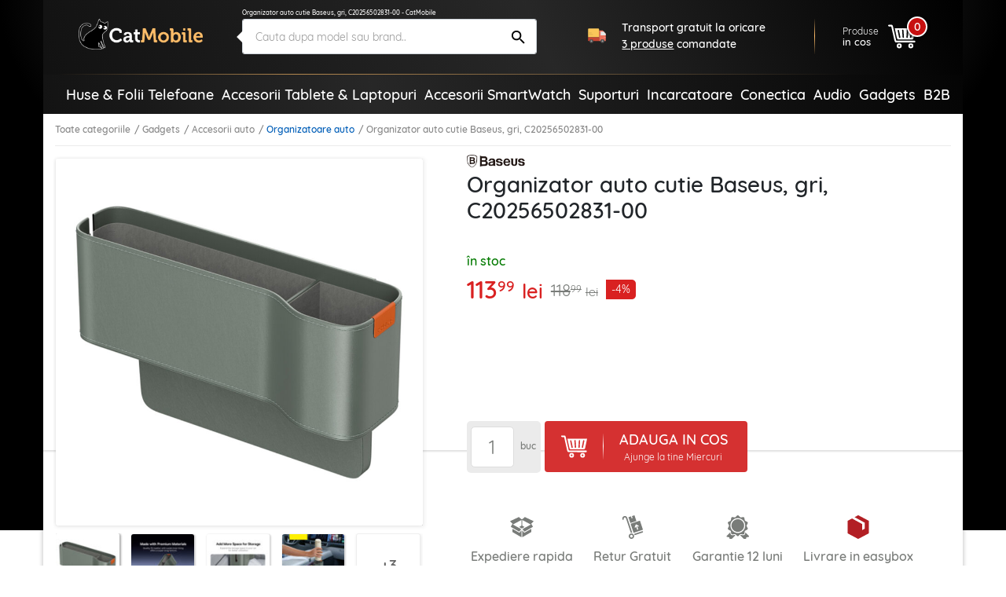

--- FILE ---
content_type: text/html; charset=UTF-8
request_url: https://catmobile.ro/organizatoare-auto/organizator-auto-cutie-baseus-gri-c20256502831-00.html
body_size: 67137
content:
<!DOCTYPE html>
<html lang="ro-RO">
<head>
    <meta charset="UTF-8">
    <meta http-equiv="X-UA-Compatible" content="IE=edge">
    <meta name="viewport" content="width=device-width, initial-scale=1.0, maximum-scale=1.0, user-scalable=0">
    <meta name="csrf-param" content="_csrf-frontend">
<meta name="csrf-token" content="iDbk-fYvtayMMG8BK3bYIHHnQT-xRz6CllAI_svUYavyX43Mpmr86_5bJGh8IJBzBN9sRYEBSOjyATCKv64n0w==">
    <title>Organizator auto cutie Baseus, gri, C20256502831-00 - CatMobile</title>
    <meta name="description" content="Organizarea nu este punctul tau forte?⭐Este timpul sa schimbi acest lucru. Tot ce trebuie sa faci este sa achizitionezi organizatorul auto Baseus. Comanda acum!">
<meta property="og:title" content="Organizator auto cutie Baseus, gri, C20256502831-00 - CatMobile">
<meta property="og:description" content="Organizarea nu este punctul tau forte?⭐Este timpul sa schimbi acest lucru. Tot ce trebuie sa faci este sa achizitionezi organizatorul auto Baseus. Comanda acum!">
<meta property="og:type" content="product">
<meta property="og:url" content="https://catmobile.ro/organizatoare-auto/organizator-auto-cutie-baseus-gri-c20256502831-00.html">
<meta property="og:image" content="https://catmobile.ro/img/p/8/1/3/6/3/1/813631-home_default.jpg">
<meta property="product:price:currency" content="RON">
<meta property="product:pretax_price:amount" content="118.99">
<meta property="product:pretax_price:currency" content="RON">
<meta property="product:price:amount" content="113.99">
<meta property="product:price:currency" content="RON">
<meta name="robots" content="index,follow">
<meta name="facebook-domain-verification" content="4si2xnykoyrmwwsjxhv87h0l447kaz">
<meta name="theme-color" content="#000">
<link href="https://plus.google.com/+CatMobileRo/posts" rel="author">
<link type="image/x-icon" href="/favicon.ico" rel="icon">
<link type="image/png" href="/favicon.png" rel="icon">
<link type="image/png" href="/favicon.png" rel="apple-touch-icon">
<link href="https://catmobile.ro/organizatoare-auto/organizator-auto-cutie-baseus-gri-c20256502831-00.html" rel="canonical">
<link href="/assets/700ff85a/css/bootstrap.min.css" rel="stylesheet">
<link href="/assets/512501e3/icons.css" rel="stylesheet">
<link href="/assets/1979f0e8/css/product.min.css" rel="stylesheet">
<style>.detector .sales-banner {background-image: url("https://cdn.catmobile.ro/mobile-bg.jpg")}</style>
<script src="/assets/61f9122d/app2.js"></script>
<script>var cart_id = null;
window.dataLayer = window.dataLayer || []; dataLayer.push({"ecommerce":{"detail":{"actionField":{"list":"Organizatoare auto"},"products":[{"name":"Organizator auto cutie Baseus, gri, C20256502831-00","id":194160,"price":118.99,"brand":"BASEUS","category":"Organizatoare auto"}]}}});
var page_name = "product-page";</script>        <!-- Google Tag Manager -->
    <script>(function (w, d, s, l, i) {
            w[l] = w[l] || [];
            w[l].push({
                'gtm.start':
                    new Date().getTime(), event: 'gtm.js'
            });
            var f = d.getElementsByTagName(s)[0],
                j = d.createElement(s), dl = l != 'dataLayer' ? '&l=' + l : '';
            j.async = true;
            j.src =
                'https://www.googletagmanager.com/gtm.js?id=' + i + dl;
            f.parentNode.insertBefore(j, f);
        })(window, document, 'script', 'dataLayer', 'GTM-PJS3K7');</script>    <!-- End Google Tag Manager --><!-- Facebook Pixel Code -->
    <script>
            !function(f,b,e,v,n,t,s)
            {if(f.fbq)return;n=f.fbq=function(){n.callMethod?
                n.callMethod.apply(n,arguments):n.queue.push(arguments)};
                if(!f._fbq)f._fbq=n;n.push=n;n.loaded=!0;n.version='2.0';
                n.queue=[];t=b.createElement(e);t.async=!0;
                t.src=v;s=b.getElementsByTagName(e)[0];
                s.parentNode.insertBefore(t,s)}(window, document,'script',
                'https://connect.facebook.net/en_US/fbevents.js');
            fbq('init', '409294406079483');
            fbq('track', 'PageView');
        </script><!-- End Facebook Pixel Code -->
        <style>
        .leaflet-container {
            height: 400px;
            width: 600px;
            max-width: 100%;
            max-height: 100%;
        }
    </style>
</head>
<body class="product-page">
<header>
    <div class="bgx-home">
        <div class="bgx-glow"></div>
    </div>
    <div class="container p-0">
        <div class="site-header">
            <div class="d-flex align-items-center">
                <div class="icon menu-icon d-lg-none">
                    <svg id="showmenu" class="icon burger-menu" style="width:32px;height:32px;fill: #fff;" onclick="sideBar_open();"><use href="#burger-menu" xlink:href="#burger-menu"></use></svg>                    <svg id="hidemenu" class="hidemenu" style="display:none;width:32px;height:32px;fill: #ffffff;" onclick="sideBar_close();"><use href="#arrow-back" xlink:href="#arrow-back"></use></svg>                </div>
                <a href="/" class="logo" title="Logo CatMobile.ro">
                    <img class="img-responsive" src="https://cdn.catmobile.ro/img/logo/logo.png" alt="CatMobile.ro logo">
                </a>
                <div class="head-title">Organizator auto cutie Baseus, gri, C20256502831-00 - CatMobile</div>
                <div class="search-box">
                    <a href="https://catmobile.ro/organizatoare-auto/organizator-auto-cutie-baseus-gri-c20256502831-00.html" title="Organizator auto cutie Baseus, gri, C20256502831-00 - CatMobile">
                        <h1 class="seo-text">Organizator auto cutie Baseus, gri, C20256502831-00 - CatMobile</h1>
                    </a>

                    <div class="search-control pnl">
                        <div onclick="closeSearchMobile()"><svg class="icon src-arrow-left" style="width:16px;height:16px; fill: #999; margin-right: -15px;"><use href="#src-arrow-left" xlink:href="#src-arrow-left"></use></svg></div>
                        <p>Cautare</p>
                    </div>
                    <div class="search-mobile pnl">
                        <form id="searchForm" action="/cautare" method="GET" role="search">                        <input name="q" type="text" class="form-control" id="searchInput" autocomplete="off" placeholder="Cauta dupa model sau brand.." value="" required>
                        <button type="submit" class="icon search-icon"><svg class="icon search" style="width:25px;height:25px;"><use href="#search" xlink:href="#search"></use></svg></button>
                        </form>                    </div>
                    <div class="suggestions pnl">
                        <p class="recent">Cautari recente</p>
                        <ul>
                                                                                        <li>
                                    <a href="/cautare?q=ochelari+soare" title="ochelari soare"><svg class="icon recent-search"><use href="#recent-search" xlink:href="#recent-search"></use></svg>ochelari soare</a>
                                </li>
                                                            <li>
                                    <a href="/cautare?q=husa+alergare" title="husa alergare"><svg class="icon recent-search"><use href="#recent-search" xlink:href="#recent-search"></use></svg>husa alergare</a>
                                </li>
                                                            <li>
                                    <a href="/cautare?q=suport+bicicleta" title="suport bicicleta"><svg class="icon recent-search"><use href="#recent-search" xlink:href="#recent-search"></use></svg>suport bicicleta</a>
                                </li>
                                                            <li>
                                    <a href="/cautare?q=husa+subacvatica" title="husa subacvatica"><svg class="icon recent-search"><use href="#recent-search" xlink:href="#recent-search"></use></svg>husa subacvatica</a>
                                </li>
                                                            <li>
                                    <a href="/cautare?q=geanta+bicicleta" title="geanta bicicleta"><svg class="icon recent-search"><use href="#recent-search" xlink:href="#recent-search"></use></svg>geanta bicicleta</a>
                                </li>
                                                            <li>
                                    <a href="/cautare?q=suport+auto+wireless" title="suport auto wireless"><svg class="icon recent-search"><use href="#recent-search" xlink:href="#recent-search"></use></svg>suport auto wireless</a>
                                </li>
                                                            <li>
                                    <a href="/cautare?q=set+antrenament%2C+benzi+exercitii" title="set antrenament, benzi exercitii"><svg class="icon recent-search"><use href="#recent-search" xlink:href="#recent-search"></use></svg>set antrenament, benzi exercitii</a>
                                </li>
                                                            <li>
                                    <a href="/cautare?q=oglinda+auto" title="oglinda auto"><svg class="icon recent-search"><use href="#recent-search" xlink:href="#recent-search"></use></svg>oglinda auto</a>
                                </li>
                                                            <li>
                                    <a href="/cautare?q=cablu+type-c" title="cablu type-c"><svg class="icon recent-search"><use href="#recent-search" xlink:href="#recent-search"></use></svg>cablu type-c</a>
                                </li>
                                                            <li>
                                    <a href="/cautare?q=husa+MacBook" title="husa MacBook"><svg class="icon recent-search"><use href="#recent-search" xlink:href="#recent-search"></use></svg>husa MacBook</a>
                                </li>
                                                    </ul>
                    </div>
                </div>
                <section class="delivery-info delivery-widget">
    <div class="d-flex align-items-center">
        <svg class="icon cat-red-truck" style=""><use href="#cat-red-truck" xlink:href="#cat-red-truck"></use></svg>                                        <p>Transport gratuit la oricare <span>3 produse</span> comandate</p>
                        </div>
</section>

                <div class="actions d-flex align-self-end justify-content-end">
                    <div class="icon search-icon" onclick="openSearchMobile()"><svg class="icon search" style="width:28px;height:28px;"><use href="#search" xlink:href="#search"></use></svg></div>
                    <a href="/cosul-meu" title="Cosul meu" class="cart align-items-center">
                        <div class="cart-text">
                            <p>Produse</p>
                            <span>in cos</span>
                        </div>

                        <div class="icon cart-icon"><svg class="icon icon-cart" style="width:35px;height:35px;"><use href="#cart3" xlink:href="#cart3"></use></svg>                            <div class="count">
                                <div class="products-counter">
                                    <span>0</span>
                                </div>
                            </div>
                        </div>
                    </a>
                </div>
            </div>
            <hr class="orange-fade">
        </div>
        <section class="announce ann-top d-flex d-lg-none justify-content-center align-self-center delivery-widget">
    <div class="d-flex align-items-center py-2 py-md-3">
        <svg class="icon cat-red-truck" style=""><use href="#cat-red-truck" xlink:href="#cat-red-truck"></use></svg>                                        <p>Transport gratuit la oricare <span>3 produse</span> comandate</p>
                        </div>
</section>
        <div class="main-menu"><div class="px-4"><nav id="sideBar" class="sidebar d-lg-flex flex-column flex-lg-row justify-content-lg-between align-items-stretch align-items-lg-center" style="display:none;"><a class=" menu-category home-icon" href="/" title="Acasa"><svg class="icon home"><use href="#home" xlink:href="#home"></use></svg><span class="d-lg-none">Acasa</span></a><span id="menu-close" class="d-lg-none" onclick="sideBar_close();"><svg class="icon close-menu"><use href="#close-menu" xlink:href="#close-menu"></use></svg></span><span class="menu-section d-lg-none">Categorii:</span><a class=" menu-category " href="/huse-folii-telefoane/" title="Huse &amp; Folii Telefoane"><img class="img-responsive" src="https://cdn.catmobile.ro/img/menu-icon/huse___folii_telefoane.jpg" alt=""><span>Huse & Folii Telefoane</span></a><a class=" menu-category " href="/accesorii-tablete-laptopuri/" title="Accesorii Tablete &amp; Laptopuri"><img class="img-responsive" src="https://cdn.catmobile.ro/img/menu-icon/accesorii_tablete___laptopuri.jpg" alt=""><span>Accesorii Tablete & Laptopuri</span></a><a class=" menu-category " href="https://catmobile.ro/accesorii-smartwatch/" title="Accesorii SmartWatch"><img class="img-responsive" src="https://cdn.catmobile.ro/img/menu-icon/accesorii_smartwatch.jpg" alt=""><span>Accesorii SmartWatch</span></a><a class=" menu-category " href="/suporti/" title="Suporturi"><img class="img-responsive" src="https://cdn.catmobile.ro/img/menu-icon/suporturi.jpg" alt=""><span>Suporturi</span></a><a class=" menu-category " href="/incarcatoare/" title="Incarcatoare"><img class="img-responsive" src="https://cdn.catmobile.ro/img/menu-icon/incarcatoare.jpg" alt=""><span>Incarcatoare</span></a><a class=" menu-category " href="/conectica/" title="Conectica"><img class="img-responsive" src="https://cdn.catmobile.ro/img/menu-icon/conectica.jpg" alt=""><span>Conectica</span></a><a class=" menu-category " href="/audio/" title="Audio"><img class="img-responsive" src="https://cdn.catmobile.ro/img/menu-icon/audio.jpg" alt=""><span>Audio</span></a><a class=" menu-category " href="/gadgets/" title="Gadgets"><img class="img-responsive" src="https://cdn.catmobile.ro/img/menu-icon/gadgets.jpg" alt=""><span>Gadgets</span></a><span class="menu-section d-lg-none">Informatii:</span><a class=" menu-category d-lg-none" href="/contact" title="Informatii"><img class="img-responsive" src="https://cdn.catmobile.ro/img/menu-icon/informatii.jpg" alt=""><span>Informatii</span></a><a class=" menu-category " href="https://shop.koff.ro/" title="B2B"><span>B2B</span></a></nav></div></div>    </div>
</header>
<div class="page-bg">
    <div class="page-content product-active " itemscope itemtype="https://schema.org/Product">
        <div class="container mobile-wrapper p-0">
            <div class="page-container">
                <div class="breadcrumbs">
                    <ol class="links"><li><a href="/catalog">Toate categoriile</a></li>
<li><a href="/gadgets/">Gadgets</a></li>
<li><a href="/accesorii-auto/">Accesorii auto</a></li>
<li class='active'><a href="/organizatoare-auto/">Organizatoare auto</a></li>
<li class='active'>Organizator auto cutie Baseus, gri, C20256502831-00</li>
</ol>                </div>
                <div id="product-page">
                    <div class="separator"></div>
                    <section class="top-section">
                        <div class="container p-2 p-md-3">
                            <div class="row">
                                <div class="product-gallery p-0 pl-md-2 pt-md-3 pt-lg-0 col-md-5 col-lg-5">
                                                                                <div id="sg_w0" class="slido-gallery"><!-- SlidoOGallery widget -->
<div class="sg-slides-wrapper">
    <div class="sg-slides">
      <div class="sg-slide cover" id="sg_slide_0" data-cover="1" data-index="0">
      <img class="img-responsive" src="https://cdn.catmobile.ro/img/p/8/1/3/6/3/1/813631-thickbox_default.jpg" data-src="https://cdn.catmobile.ro/img/p/8/1/3/6/3/1/813631-thickbox_default.jpg" alt="Organizator auto cutie Baseus, gri, C20256502831-00" itemprop="image">
    </div>
      <div class="sg-slide slazy" id="sg_slide_1" data-cover="0" data-index="1">
      <img class="img-responsive slazy" src="https://cdn.catmobile.ro/img/p/8/1/3/6/3/2/813632-thickbox_default.jpg" data-src="https://cdn.catmobile.ro/img/p/8/1/3/6/3/2/813632-thickbox_default.jpg" alt="Organizator auto cutie Baseus, gri, C20256502831-00" itemprop="image">
    </div>
      <div class="sg-slide slazy" id="sg_slide_2" data-cover="0" data-index="2">
      <img class="img-responsive slazy" src="" data-src="https://cdn.catmobile.ro/img/p/8/1/3/6/3/3/813633-thickbox_default.jpg" alt="Organizator auto cutie Baseus, gri, C20256502831-00" itemprop="image">
    </div>
      <div class="sg-slide slazy" id="sg_slide_3" data-cover="0" data-index="3">
      <img class="img-responsive slazy" src="" data-src="https://cdn.catmobile.ro/img/p/8/1/3/6/3/4/813634-thickbox_default.jpg" alt="Organizator auto cutie Baseus, gri, C20256502831-00" itemprop="image">
    </div>
      <div class="sg-slide slazy" id="sg_slide_4" data-cover="0" data-index="4">
      <img class="img-responsive slazy" src="" data-src="https://cdn.catmobile.ro/img/p/8/1/3/6/3/5/813635-thickbox_default.jpg" alt="Organizator auto cutie Baseus, gri, C20256502831-00" itemprop="image">
    </div>
      <div class="sg-slide slazy" id="sg_slide_5" data-cover="0" data-index="5">
      <img class="img-responsive slazy" src="" data-src="https://cdn.catmobile.ro/img/p/8/1/3/6/3/6/813636-thickbox_default.jpg" alt="Organizator auto cutie Baseus, gri, C20256502831-00" itemprop="image">
    </div>
      <div class="sg-slide slazy" id="sg_slide_6" data-cover="0" data-index="6">
      <img class="img-responsive slazy" src="" data-src="https://cdn.catmobile.ro/img/p/8/1/3/6/3/7/813637-thickbox_default.jpg" alt="Organizator auto cutie Baseus, gri, C20256502831-00" itemprop="image">
    </div>
      </div>
</div>
<div class="sg-navigation">
  <button class="sg-open-modal">Pop-up Toate</button>
  <span class="sg-previous end"></span> <span class="sg-next"></span>
</div>
<div class="sg-indicators" data-count="7">
      <div class="sg-indicator active" data-index="0">
      <picture>
        <source srcset="https://cdn.catmobile.ro/img/p/8/1/3/6/3/1/813631-small_default.jpg" media="(min-width: 768px)">
        <img class="img-responsive" src="[data-uri]"/></picture>
    </div>      <div class="sg-indicator" data-index="1">
      <picture>
        <source srcset="https://cdn.catmobile.ro/img/p/8/1/3/6/3/2/813632-small_default.jpg" media="(min-width: 768px)">
        <img class="img-responsive" src="[data-uri]"/></picture>
    </div>      <div class="sg-indicator" data-index="2">
      <picture>
        <source srcset="https://cdn.catmobile.ro/img/p/8/1/3/6/3/3/813633-small_default.jpg" media="(min-width: 768px)">
        <img class="img-responsive" src="[data-uri]"/></picture>
    </div>      <div class="sg-indicator" data-index="3">
      <picture>
        <source srcset="https://cdn.catmobile.ro/img/p/8/1/3/6/3/4/813634-small_default.jpg" media="(min-width: 768px)">
        <img class="img-responsive" src="[data-uri]"/></picture>
    </div>      <div class="sg-indicator" data-index="4">
      <picture>
        <source srcset="https://cdn.catmobile.ro/img/p/8/1/3/6/3/5/813635-small_default.jpg" media="(min-width: 768px)">
        <img class="img-responsive" src="[data-uri]"/></picture>
    </div>      <div class="sg-indicator" data-index="5">
      <picture>
        <source srcset="https://cdn.catmobile.ro/img/p/8/1/3/6/3/6/813636-small_default.jpg" media="(min-width: 768px)">
        <img class="img-responsive" src="[data-uri]"/></picture>
    </div>      <div class="sg-indicator" data-index="6">
      <picture>
        <source srcset="https://cdn.catmobile.ro/img/p/8/1/3/6/3/7/813637-small_default.jpg" media="(min-width: 768px)">
        <img class="img-responsive" src="[data-uri]"/></picture>
    </div>        <div class="sg-indicator show-more">
      <p class="thumbs-count">3</p>
    </div>
  </div>
<script>
var sg;
  App.on('ready', function () {
    sg = new SlidoGallery({
      wrapper: document.getElementById("sg_w0")
    });
  });

</script>
</div>                                </div>
                                <div class="product-info col-md-7 offset-lg-5">
                                    <div class="product-opinions d-flex align-items-center">
                                                                                        <div class="brand d-none d-md-block" itemprop="brand" itemtype="https://schema.org/Thing" itemscope>
                                                    <meta itemprop="name" content="BASEUS"/>
                                                    <img class="img-responsive" src="https://cdn.catmobile.ro/img/m/1528367611.png"
                                                         alt="BASEUS">
                                                </div>
                                                                                    <div class="stars-wrap">
    <span class="star-count">(0)</span>
            <span class="star star-empty"></span>
            <span class="star star-empty"></span>
            <span class="star star-empty"></span>
            <span class="star star-empty"></span>
            <span class="star star-empty"></span>
        </div>
                                    </div>
                                    <h2 class="product-title" itemprop="name">Organizator auto cutie Baseus, gri, C20256502831-00</h2>
                                    <meta itemprop="url" content="https://catmobile.ro/organizatoare-auto/organizator-auto-cutie-baseus-gri-c20256502831-00.html"/>
                                                                                                                <div class="under-title d-flex justify-content-between align-items-center">
                                            <div class="in-stock d-flex justify-content-between">
                                                                                                    în stoc                                                                                            </div>

                                                                                            <div class="brand d-flex d-md-none align-items-center">
                                                    <img class="img-responsive" src="https://cdn.catmobile.ro/img/m/1528367611.png"
                                                         alt="BASEUS">
                                                </div>
                                                                                    </div>
                                    
                                                                                <div class="price-wrap" itemprop="offers" itemscope="" itemtype="https://schema.org/Offer">
                                                                                                        <div class="price">113<sup>99</sup> <span class="currency">lei</span></div>                                                <meta itemprop="url" content="https://catmobile.ro/organizatoare-auto/organizator-auto-cutie-baseus-gri-c20256502831-00.html">
                                                <meta itemprop="price" content="113.99">
                                                <meta itemprop="priceCurrency" content="RON">
                                                                                                        <link itemprop="availability" href="https://schema.org/InStock"/>
                                                                                                                                                            <div class="old-price"><span>118</span><sup>99</sup> <span class="currency">lei</span></div>                                                        <div class="reduction-label"><span class="reduction-percent">-4%</span></div>                                            </div>
                                                                                            <form id="addProduct" name="addProduct" action="/site/add-product?id=194160" method="POST">
<input type="hidden" name="_csrf-frontend" value="iDbk-fYvtayMMG8BK3bYIHHnQT-xRz6CllAI_svUYavyX43Mpmr86_5bJGh8IJBzBN9sRYEBSOjyATCKv64n0w==">                                                <input type="hidden" name="id_product" value="194160"/>
                                                <div class="quantity">
                                                    <input type="number" min="1" onfocus="this.select()" name="quantity" value="1" title="Quantity"
                                                           class="input-text qty text" size="4" pattern="[0-9]*" inputmode="numeric">
                                                    <span>buc</span>
                                                </div>
                                                <div class="form-group">
                                                    <button class="btn btn-addToCart" id="btn-addToCart" type="submit">
                                                        <div class="addCart-left">
                                                            <svg class="icon icon-cart"><use href="#cart3" xlink:href="#cart3"></use></svg>                                                        </div>
                                                        <div class="addCart-right">
                                                            ADAUGA IN COS<span>Ajunge la tine Miercuri</span>                                                        </div>
                                                    </button>
                                                </div>
                                                </form>                                </div>
                            </div>
                        </div>
                    </section>
                    <section class="bottom-section">
                        <div class="container p-2 p-md-3">
                            <div class="row">
                                <div class="offset-lg-5 dark-side">
                                    <div class="under-cart d-flex flex-column flex-sm-row align-items-sm-center">
                                        <div class="gifts d-flex justify-content-between">
                                            <div class="delivery">
                                                <svg class="icon colet2" style="width:20px;height:20px;"><use href="#colet2" xlink:href="#colet2"></use></svg>                                                Expediere rapida
                                            </div>
                                            <div class="retur">
                                                <svg class="icon return2" style="width:20px;height:20px;"><use href="#return2" xlink:href="#return2"></use></svg>                                                Retur Gratuit
                                            </div>
                                            <div class="garantie">
                                                <svg class="icon guarantee2" style="width:20px;height:20px;"><use href="#guarantee2" xlink:href="#guarantee2"></use></svg>                                                Garantie 12 luni
                                            </div>
                                            <div class="garantie">
                                                <img class="icon" src="/easybox-sameday.svg" alt=""/>
                                                Livrare in easybox
                                            </div>
                                        </div>
                                    </div>
                                </div>
                            </div>
                        </div>
                    </section>
                </div>
                <section class="delivery-widget d-flex d-lg-none justify-content-center align-self-center">
    <div class="d-flex align-items-center delivery-cost-info">
        <svg class="icon cat-red-truck" style=""><use href="#cat-red-truck" xlink:href="#cat-red-truck"></use></svg>                                        <p>Transport gratuit la oricare <span>3 produse</span> comandate</p>
                        </div>
</section>
                    <section id="recommendations" class="p-2 p-md-3 recommendations">
        <div class="head">
            <a href="/organizatoare-auto/" title="Organizatoare auto">
                <span>VEZI MAI MULTE</span>
                <h3>Organizatoare auto</h3>
            </a>
        </div>
        <div class="grid-wrapper side-scroll">
            <div class="grid-container ss-container">
                                    <div class="grid-item ss-item" itemprop="isRelatedTo" itemscope itemtype="https://schema.org/Product">
                        <a href="https://catmobile.ro/organizatoare-auto/buzunar-auto-adeziv-organizator-din-plasa-elastica-nh-01.html" title="Buzunar auto adeziv, organizator din plasa elastica NH-01" itemprop="url">
                                                            <div class="reduction-label"><span class="reduction-percent">-9%</span></div>                            <div class="image-wrapper">
                                <img class="img-responsive" data-src="https://cdn.catmobile.ro/img/p/3/8/2/9/4/7/382947-home_default.jpg" alt="Buzunar auto adeziv, organizator din plasa elastica NH-01">
                                <meta itemprop="image" content="https://catmobile.ro/img/p/3/8/2/9/4/7/382947-home_default.jpg"/>
                            </div>
                            <h4 class="mt-md-3">Buzunar auto adeziv, organizator din plasa elastica NH-01</h4>
                            <meta itemprop="name" content="Buzunar auto adeziv, organizator din plasa elastica NH-01"/>
                            <div class="price-wrap" itemprop="offers" itemscope itemtype="https://schema.org/Offer">
                                <div class="price">28<sup>99</sup> <span class="currency">lei</span></div>
                                <meta itemprop="price" content="28.99"/>
                                <meta itemprop="priceCurrency" content="RON"/>
                                <meta itemprop="url" content="https://catmobile.ro/organizatoare-auto/buzunar-auto-adeziv-organizator-din-plasa-elastica-nh-01.html">
                                                                    <link itemprop="availability" href="https://schema.org/InStock"/>
                                                                                                    <div class="old-price"><span>31</span><sup>99</sup> <span class="currency">lei</span></div>                                                            </div>
                        </a>
                    </div>
                                        <div class="grid-item ss-item" itemprop="isRelatedTo" itemscope itemtype="https://schema.org/Product">
                        <a href="https://catmobile.ro/organizatoare-auto/set-4x-suport-universal-organizator-autoadeziv-baseus-negru.html" title="[Set 4x] Suport universal organizator autoadeziv Baseus, negru" itemprop="url">
                                                            <div class="reduction-label"><span class="reduction-percent">-5%</span></div>                            <div class="image-wrapper">
                                <img class="img-responsive" data-src="https://cdn.catmobile.ro/img/p/9/3/3/7/7/7/933777-home_default.jpg" alt="[Set 4x] Suport universal organizator autoadeziv Baseus, negru">
                                <meta itemprop="image" content="https://catmobile.ro/img/p/9/3/3/7/7/7/933777-home_default.jpg"/>
                            </div>
                            <h4 class="mt-md-3">[Set 4x] Suport universal organizator autoadeziv Baseus, negru</h4>
                            <meta itemprop="name" content="[Set 4x] Suport universal organizator autoadeziv Baseus, negru"/>
                            <div class="price-wrap" itemprop="offers" itemscope itemtype="https://schema.org/Offer">
                                <div class="price">32<sup>99</sup> <span class="currency">lei</span></div>
                                <meta itemprop="price" content="32.99"/>
                                <meta itemprop="priceCurrency" content="RON"/>
                                <meta itemprop="url" content="https://catmobile.ro/organizatoare-auto/set-4x-suport-universal-organizator-autoadeziv-baseus-negru.html">
                                                                    <link itemprop="availability" href="https://schema.org/InStock"/>
                                                                                                    <div class="old-price"><span>34</span><sup>99</sup> <span class="currency">lei</span></div>                                                            </div>
                        </a>
                    </div>
                                        <div class="grid-item ss-item" itemprop="isRelatedTo" itemscope itemtype="https://schema.org/Product">
                        <a href="https://catmobile.ro/organizatoare-auto/chinga-textila-de-fixare-cu-catarama-techsuit-7m-negru-co-r7.html" title="Chinga textila de fixare cu catarama Techsuit, 7m, negru, CO-R7" itemprop="url">
                                                        <div class="image-wrapper">
                                <img class="img-responsive" data-src="https://cdn.catmobile.ro/img/p/5/7/7/5/6/5/577565-home_default.jpg" alt="Chinga textila de fixare cu catarama Techsuit, 7m, negru, CO-R7">
                                <meta itemprop="image" content="https://catmobile.ro/img/p/5/7/7/5/6/5/577565-home_default.jpg"/>
                            </div>
                            <h4 class="mt-md-3">Chinga textila de fixare cu catarama Techsuit, 7m, negru, CO-R7</h4>
                            <meta itemprop="name" content="Chinga textila de fixare cu catarama Techsuit, 7m, negru, CO-R7"/>
                            <div class="price-wrap" itemprop="offers" itemscope itemtype="https://schema.org/Offer">
                                <div class="price">26<sup>99</sup> <span class="currency">lei</span></div>
                                <meta itemprop="price" content="26.99"/>
                                <meta itemprop="priceCurrency" content="RON"/>
                                <meta itemprop="url" content="https://catmobile.ro/organizatoare-auto/chinga-textila-de-fixare-cu-catarama-techsuit-7m-negru-co-r7.html">
                                                                    <link itemprop="availability" href="https://schema.org/InStock"/>
                                                                                            </div>
                        </a>
                    </div>
                                        <div class="grid-item ss-item" itemprop="isRelatedTo" itemscope itemtype="https://schema.org/Product">
                        <a href="https://catmobile.ro/accesorii-pentru-ochelari-barbati/suport-auto-ochelari-organizator-multifunctional-baseus-gri.html" title="Suport auto ochelari, organizator multifunctional Baseus, gri" itemprop="url">
                                                            <div class="reduction-label"><span class="reduction-percent">-4%</span></div>                            <div class="image-wrapper">
                                <img class="img-responsive" data-src="https://cdn.catmobile.ro/img/p/9/3/3/5/6/4/933564-home_default.jpg" alt="Suport auto ochelari, organizator multifunctional Baseus, gri">
                                <meta itemprop="image" content="https://catmobile.ro/img/p/9/3/3/5/6/4/933564-home_default.jpg"/>
                            </div>
                            <h4 class="mt-md-3">Suport auto ochelari, organizator multifunctional Baseus, gri</h4>
                            <meta itemprop="name" content="Suport auto ochelari, organizator multifunctional Baseus, gri"/>
                            <div class="price-wrap" itemprop="offers" itemscope itemtype="https://schema.org/Offer">
                                <div class="price">44<sup>99</sup> <span class="currency">lei</span></div>
                                <meta itemprop="price" content="44.99"/>
                                <meta itemprop="priceCurrency" content="RON"/>
                                <meta itemprop="url" content="https://catmobile.ro/accesorii-pentru-ochelari-barbati/suport-auto-ochelari-organizator-multifunctional-baseus-gri.html">
                                                                    <link itemprop="availability" href="https://schema.org/InStock"/>
                                                                                                    <div class="old-price"><span>46</span><sup>99</sup> <span class="currency">lei</span></div>                                                            </div>
                        </a>
                    </div>
                                        <div class="grid-item ss-item" itemprop="isRelatedTo" itemscope itemtype="https://schema.org/Product">
                        <a href="https://catmobile.ro/organizatoare-auto/cutie-depozitare-scaun-spate-cos-gunoi-auto-baseus-crljd-a01.html" title="Cutie depozitare scaun spate, cos gunoi auto Baseus, CRLJD-A01" itemprop="url">
                                                            <div class="reduction-label"><span class="reduction-percent">-5%</span></div>                            <div class="image-wrapper">
                                <img class="img-responsive" data-src="https://cdn.catmobile.ro/img/p/7/4/1/6/9/5/741695-home_default.jpg" alt="Cutie depozitare scaun spate, cos gunoi auto Baseus, CRLJD-A01">
                                <meta itemprop="image" content="https://catmobile.ro/img/p/7/4/1/6/9/5/741695-home_default.jpg"/>
                            </div>
                            <h4 class="mt-md-3">Cutie depozitare scaun spate, cos gunoi auto Baseus, CRLJD-A01</h4>
                            <meta itemprop="name" content="Cutie depozitare scaun spate, cos gunoi auto Baseus, CRLJD-A01"/>
                            <div class="price-wrap" itemprop="offers" itemscope itemtype="https://schema.org/Offer">
                                <div class="price">79<sup>99</sup> <span class="currency">lei</span></div>
                                <meta itemprop="price" content="79.99"/>
                                <meta itemprop="priceCurrency" content="RON"/>
                                <meta itemprop="url" content="https://catmobile.ro/organizatoare-auto/cutie-depozitare-scaun-spate-cos-gunoi-auto-baseus-crljd-a01.html">
                                                                    <link itemprop="availability" href="https://schema.org/InStock"/>
                                                                                                    <div class="old-price"><span>84</span><sup>99</sup> <span class="currency">lei</span></div>                                                            </div>
                        </a>
                    </div>
                                        <div class="grid-item ss-item" itemprop="isRelatedTo" itemscope itemtype="https://schema.org/Product">
                        <a href="https://catmobile.ro/organizatoare-auto/cos-de-gunoi-pentru-masina-trash-can-baseus-negru-crljt-01.html" title="Cos de gunoi pentru masina, trash can Baseus, negru, CRLJT-01" itemprop="url">
                                                            <div class="reduction-label"><span class="reduction-percent">-6%</span></div>                            <div class="image-wrapper">
                                <img class="img-responsive" data-src="https://cdn.catmobile.ro/img/p/7/4/1/2/3/8/741238-home_default.jpg" alt="Cos de gunoi pentru masina, trash can Baseus, negru, CRLJT-01">
                                <meta itemprop="image" content="https://catmobile.ro/img/p/7/4/1/2/3/8/741238-home_default.jpg"/>
                            </div>
                            <h4 class="mt-md-3">Cos de gunoi pentru masina, trash can Baseus, negru, CRLJT-01</h4>
                            <meta itemprop="name" content="Cos de gunoi pentru masina, trash can Baseus, negru, CRLJT-01"/>
                            <div class="price-wrap" itemprop="offers" itemscope itemtype="https://schema.org/Offer">
                                <div class="price">69<sup>99</sup> <span class="currency">lei</span></div>
                                <meta itemprop="price" content="69.99"/>
                                <meta itemprop="priceCurrency" content="RON"/>
                                <meta itemprop="url" content="https://catmobile.ro/organizatoare-auto/cos-de-gunoi-pentru-masina-trash-can-baseus-negru-crljt-01.html">
                                                                    <link itemprop="availability" href="https://schema.org/InStock"/>
                                                                                                    <div class="old-price"><span>74</span><sup>99</sup> <span class="currency">lei</span></div>                                                            </div>
                        </a>
                    </div>
                                        <div class="grid-item ss-item" itemprop="isRelatedTo" itemscope itemtype="https://schema.org/Product">
                        <a href="https://catmobile.ro/organizatoare-auto/organizator-auto-cutie-baseus-negru-c20256502111-00.html" title="Organizator auto cutie Baseus, negru, C20256502111-00" itemprop="url">
                                                            <div class="reduction-label"><span class="reduction-percent">-4%</span></div>                            <div class="image-wrapper">
                                <img class="img-responsive" data-src="https://cdn.catmobile.ro/img/p/8/1/3/6/1/7/813617-home_default.jpg" alt="Organizator auto cutie Baseus, negru, C20256502111-00">
                                <meta itemprop="image" content="https://catmobile.ro/img/p/8/1/3/6/1/7/813617-home_default.jpg"/>
                            </div>
                            <h4 class="mt-md-3">Organizator auto cutie Baseus, negru, C20256502111-00</h4>
                            <meta itemprop="name" content="Organizator auto cutie Baseus, negru, C20256502111-00"/>
                            <div class="price-wrap" itemprop="offers" itemscope itemtype="https://schema.org/Offer">
                                <div class="price">113<sup>99</sup> <span class="currency">lei</span></div>
                                <meta itemprop="price" content="113.99"/>
                                <meta itemprop="priceCurrency" content="RON"/>
                                <meta itemprop="url" content="https://catmobile.ro/organizatoare-auto/organizator-auto-cutie-baseus-negru-c20256502111-00.html">
                                                                    <link itemprop="availability" href="https://schema.org/InStock"/>
                                                                                                    <div class="old-price"><span>118</span><sup>99</sup> <span class="currency">lei</span></div>                                                            </div>
                        </a>
                    </div>
                                        <div class="grid-item ss-item" itemprop="isRelatedTo" itemscope itemtype="https://schema.org/Product">
                        <a href="https://catmobile.ro/organizatoare-auto/organizator-auto-cutie-baseus-albastru-c20256502311-00.html" title="Organizator auto cutie Baseus, albastru, C20256502311-00" itemprop="url">
                                                            <div class="reduction-label"><span class="reduction-percent">-4%</span></div>                            <div class="image-wrapper">
                                <img class="img-responsive" data-src="https://cdn.catmobile.ro/img/p/8/1/3/6/2/4/813624-home_default.jpg" alt="Organizator auto cutie Baseus, albastru, C20256502311-00">
                                <meta itemprop="image" content="https://catmobile.ro/img/p/8/1/3/6/2/4/813624-home_default.jpg"/>
                            </div>
                            <h4 class="mt-md-3">Organizator auto cutie Baseus, albastru, C20256502311-00</h4>
                            <meta itemprop="name" content="Organizator auto cutie Baseus, albastru, C20256502311-00"/>
                            <div class="price-wrap" itemprop="offers" itemscope itemtype="https://schema.org/Offer">
                                <div class="price">113<sup>99</sup> <span class="currency">lei</span></div>
                                <meta itemprop="price" content="113.99"/>
                                <meta itemprop="priceCurrency" content="RON"/>
                                <meta itemprop="url" content="https://catmobile.ro/organizatoare-auto/organizator-auto-cutie-baseus-albastru-c20256502311-00.html">
                                                                    <link itemprop="availability" href="https://schema.org/InStock"/>
                                                                                                    <div class="old-price"><span>118</span><sup>99</sup> <span class="currency">lei</span></div>                                                            </div>
                        </a>
                    </div>
                                        <div class="grid-item ss-item" itemprop="isRelatedTo" itemscope itemtype="https://schema.org/Product">
                        <a href="https://catmobile.ro/organizatoare-auto/organizator-pentru-masina-tip-cutie-techsuit-negru-co-p1.html" title="Organizator pentru masina tip cutie Techsuit, negru, CO-P1" itemprop="url">
                                                            <div class="reduction-label"><span class="reduction-percent">-10%</span></div>                            <div class="image-wrapper">
                                <img class="img-responsive" data-src="https://cdn.catmobile.ro/img/p/5/7/7/4/8/9/577489-home_default.jpg" alt="Organizator pentru masina tip cutie Techsuit, negru, CO-P1">
                                <meta itemprop="image" content="https://catmobile.ro/img/p/5/7/7/4/8/9/577489-home_default.jpg"/>
                            </div>
                            <h4 class="mt-md-3">Organizator pentru masina tip cutie Techsuit, negru, CO-P1</h4>
                            <meta itemprop="name" content="Organizator pentru masina tip cutie Techsuit, negru, CO-P1"/>
                            <div class="price-wrap" itemprop="offers" itemscope itemtype="https://schema.org/Offer">
                                <div class="price">26<sup>99</sup> <span class="currency">lei</span></div>
                                <meta itemprop="price" content="26.99"/>
                                <meta itemprop="priceCurrency" content="RON"/>
                                <meta itemprop="url" content="https://catmobile.ro/organizatoare-auto/organizator-pentru-masina-tip-cutie-techsuit-negru-co-p1.html">
                                                                    <link itemprop="availability" href="https://schema.org/InStock"/>
                                                                                                    <div class="old-price"><span>29</span><sup>99</sup> <span class="currency">lei</span></div>                                                            </div>
                        </a>
                    </div>
                                        <div class="grid-item ss-item" itemprop="isRelatedTo" itemscope itemtype="https://schema.org/Product">
                        <a href="https://catmobile.ro/organizatoare-auto/organizator-plasa-auto-pentru-masina-techsuit-56-x-25cm-co-n2.html" title="Organizator plasa auto pentru masina Techsuit, 56 x 25cm, CO-N2" itemprop="url">
                                                            <div class="reduction-label"><span class="reduction-percent">-2%</span></div>                            <div class="image-wrapper">
                                <img class="img-responsive" data-src="https://cdn.catmobile.ro/img/p/5/7/7/6/3/6/577636-home_default.jpg" alt="Organizator plasa auto pentru masina Techsuit, 56 x 25cm, CO-N2">
                                <meta itemprop="image" content="https://catmobile.ro/img/p/5/7/7/6/3/6/577636-home_default.jpg"/>
                            </div>
                            <h4 class="mt-md-3">Organizator plasa auto pentru masina Techsuit, 56 x 25cm, CO-N2</h4>
                            <meta itemprop="name" content="Organizator plasa auto pentru masina Techsuit, 56 x 25cm, CO-N2"/>
                            <div class="price-wrap" itemprop="offers" itemscope itemtype="https://schema.org/Offer">
                                <div class="price">32<sup>99</sup> <span class="currency">lei</span></div>
                                <meta itemprop="price" content="32.99"/>
                                <meta itemprop="priceCurrency" content="RON"/>
                                <meta itemprop="url" content="https://catmobile.ro/organizatoare-auto/organizator-plasa-auto-pentru-masina-techsuit-56-x-25cm-co-n2.html">
                                                                    <link itemprop="availability" href="https://schema.org/InStock"/>
                                                                                                    <div class="old-price"><span>33</span><sup>99</sup> <span class="currency">lei</span></div>                                                            </div>
                        </a>
                    </div>
                                        <div class="grid-item ss-item" itemprop="isRelatedTo" itemscope itemtype="https://schema.org/Product">
                        <a href="https://catmobile.ro/suporti-auto/set-2x-suport-auto-organizator-universal-baseus-acggjk-0g.html" title="[Set 2x] Suport auto organizator universal Baseus, ACGGJK-0G" itemprop="url">
                                                            <div class="reduction-label"><span class="reduction-percent">-5%</span></div>                            <div class="image-wrapper">
                                <img class="img-responsive" data-src="https://cdn.catmobile.ro/img/p/9/3/3/7/5/6/933756-home_default.jpg" alt="[Set 2x] Suport auto organizator universal Baseus, ACGGJK-0G">
                                <meta itemprop="image" content="https://catmobile.ro/img/p/9/3/3/7/5/6/933756-home_default.jpg"/>
                            </div>
                            <h4 class="mt-md-3">[Set 2x] Suport auto organizator universal Baseus, ACGGJK-0G</h4>
                            <meta itemprop="name" content="[Set 2x] Suport auto organizator universal Baseus, ACGGJK-0G"/>
                            <div class="price-wrap" itemprop="offers" itemscope itemtype="https://schema.org/Offer">
                                <div class="price">51<sup>99</sup> <span class="currency">lei</span></div>
                                <meta itemprop="price" content="51.99"/>
                                <meta itemprop="priceCurrency" content="RON"/>
                                <meta itemprop="url" content="https://catmobile.ro/suporti-auto/set-2x-suport-auto-organizator-universal-baseus-acggjk-0g.html">
                                                                    <link itemprop="availability" href="https://schema.org/InStock"/>
                                                                                                    <div class="old-price"><span>54</span><sup>99</sup> <span class="currency">lei</span></div>                                                            </div>
                        </a>
                    </div>
                                        <div class="grid-item ss-item" itemprop="isRelatedTo" itemscope itemtype="https://schema.org/Product">
                        <a href="https://catmobile.ro/organizatoare-auto/cos-de-gunoi-pentru-masina-trash-can-baseus-gri-crljt-0g.html" title="Cos de gunoi pentru masina, trash can Baseus, gri, CRLJT-0G" itemprop="url">
                                                            <div class="reduction-label"><span class="reduction-percent">-6%</span></div>                            <div class="image-wrapper">
                                <img class="img-responsive" data-src="https://cdn.catmobile.ro/img/p/7/4/1/2/4/5/741245-home_default.jpg" alt="Cos de gunoi pentru masina, trash can Baseus, gri, CRLJT-0G">
                                <meta itemprop="image" content="https://catmobile.ro/img/p/7/4/1/2/4/5/741245-home_default.jpg"/>
                            </div>
                            <h4 class="mt-md-3">Cos de gunoi pentru masina, trash can Baseus, gri, CRLJT-0G</h4>
                            <meta itemprop="name" content="Cos de gunoi pentru masina, trash can Baseus, gri, CRLJT-0G"/>
                            <div class="price-wrap" itemprop="offers" itemscope itemtype="https://schema.org/Offer">
                                <div class="price">67<sup>99</sup> <span class="currency">lei</span></div>
                                <meta itemprop="price" content="67.99"/>
                                <meta itemprop="priceCurrency" content="RON"/>
                                <meta itemprop="url" content="https://catmobile.ro/organizatoare-auto/cos-de-gunoi-pentru-masina-trash-can-baseus-gri-crljt-0g.html">
                                                                    <link itemprop="availability" href="https://schema.org/InStock"/>
                                                                                                    <div class="old-price"><span>72</span><sup>99</sup> <span class="currency">lei</span></div>                                                            </div>
                        </a>
                    </div>
                                        <div class="grid-item ss-item" itemprop="isRelatedTo" itemscope itemtype="https://schema.org/Product">
                        <a href="https://catmobile.ro/accesorii-auto-interior/organizator-auto-cutie-baseus-maro-c20256502001-00.html" title="Organizator auto cutie Baseus, maro, C20256502001-00" itemprop="url">
                                                            <div class="reduction-label"><span class="reduction-percent">-4%</span></div>                            <div class="image-wrapper">
                                <img class="img-responsive" data-src="https://cdn.catmobile.ro/img/p/8/0/7/8/7/0/807870-home_default.jpg" alt="Organizator auto cutie Baseus, maro, C20256502001-00">
                                <meta itemprop="image" content="https://catmobile.ro/img/p/8/0/7/8/7/0/807870-home_default.jpg"/>
                            </div>
                            <h4 class="mt-md-3">Organizator auto cutie Baseus, maro, C20256502001-00</h4>
                            <meta itemprop="name" content="Organizator auto cutie Baseus, maro, C20256502001-00"/>
                            <div class="price-wrap" itemprop="offers" itemscope itemtype="https://schema.org/Offer">
                                <div class="price">113<sup>99</sup> <span class="currency">lei</span></div>
                                <meta itemprop="price" content="113.99"/>
                                <meta itemprop="priceCurrency" content="RON"/>
                                <meta itemprop="url" content="https://catmobile.ro/accesorii-auto-interior/organizator-auto-cutie-baseus-maro-c20256502001-00.html">
                                                                    <link itemprop="availability" href="https://schema.org/InStock"/>
                                                                                                    <div class="old-price"><span>118</span><sup>99</sup> <span class="currency">lei</span></div>                                                            </div>
                        </a>
                    </div>
                                        <div class="grid-item ss-item" itemprop="isRelatedTo" itemscope itemtype="https://schema.org/Product">
                        <a href="https://catmobile.ro/organizatoare-auto/organizator-plasa-pentru-plafon-masina-techsuit-negru-cno-t1.html" title="Organizator plasa pentru plafon masina Techsuit, negru, CNO-T1" itemprop="url">
                                                        <div class="image-wrapper">
                                <img class="img-responsive" data-src="https://cdn.catmobile.ro/img/p/5/8/2/5/1/1/582511-home_default.jpg" alt="Organizator plasa pentru plafon masina Techsuit, negru, CNO-T1">
                                <meta itemprop="image" content="https://catmobile.ro/img/p/5/8/2/5/1/1/582511-home_default.jpg"/>
                            </div>
                            <h4 class="mt-md-3">Organizator plasa pentru plafon masina Techsuit, negru, CNO-T1</h4>
                            <meta itemprop="name" content="Organizator plasa pentru plafon masina Techsuit, negru, CNO-T1"/>
                            <div class="price-wrap" itemprop="offers" itemscope itemtype="https://schema.org/Offer">
                                <div class="price">49<sup>99</sup> <span class="currency">lei</span></div>
                                <meta itemprop="price" content="49.99"/>
                                <meta itemprop="priceCurrency" content="RON"/>
                                <meta itemprop="url" content="https://catmobile.ro/organizatoare-auto/organizator-plasa-pentru-plafon-masina-techsuit-negru-cno-t1.html">
                                                                    <link itemprop="availability" href="https://schema.org/InStock"/>
                                                                                            </div>
                        </a>
                    </div>
                                        <div class="grid-item ss-item" itemprop="isRelatedTo" itemscope itemtype="https://schema.org/Product">
                        <a href="https://catmobile.ro/accesorii-pentru-ochelari-barbati/suport-auto-ochelari-organizator-multifunctional-baseus-negru.html" title="Suport auto ochelari, organizator multifunctional Baseus, negru" itemprop="url">
                                                            <div class="reduction-label"><span class="reduction-percent">-4%</span></div>                            <div class="image-wrapper">
                                <img class="img-responsive" data-src="https://cdn.catmobile.ro/img/p/9/3/3/7/7/0/933770-home_default.jpg" alt="Suport auto ochelari, organizator multifunctional Baseus, negru">
                                <meta itemprop="image" content="https://catmobile.ro/img/p/9/3/3/7/7/0/933770-home_default.jpg"/>
                            </div>
                            <h4 class="mt-md-3">Suport auto ochelari, organizator multifunctional Baseus, negru</h4>
                            <meta itemprop="name" content="Suport auto ochelari, organizator multifunctional Baseus, negru"/>
                            <div class="price-wrap" itemprop="offers" itemscope itemtype="https://schema.org/Offer">
                                <div class="price">43<sup>99</sup> <span class="currency">lei</span></div>
                                <meta itemprop="price" content="43.99"/>
                                <meta itemprop="priceCurrency" content="RON"/>
                                <meta itemprop="url" content="https://catmobile.ro/accesorii-pentru-ochelari-barbati/suport-auto-ochelari-organizator-multifunctional-baseus-negru.html">
                                                                    <link itemprop="availability" href="https://schema.org/InStock"/>
                                                                                                    <div class="old-price"><span>45</span><sup>99</sup> <span class="currency">lei</span></div>                                                            </div>
                        </a>
                    </div>
                                                        <div class="grid-item ss-item see-more">
                    <a href="/organizatoare-auto/" title="Organizatoare auto">
                        <div class="image-wrapper">
                            <img class="img-responsive" src="https://catmobile.ro/cat2018/arrow-full.png" alt="Organizatoare auto">
                        </div>
                        <div class="text-wrapper">
                            <h2 class="mt-md-3">Vezi mai multe</h2>
                            <p>(16 produse)</p>
                        </div>
                    </a>
                    </div>            </div>
            <a class="carousel-control-prev grid-controls ss-prev" href="#" rel="nofollow" role="button"><span aria-hidden><svg class="icon slide-prev"><use href="#slide-prev" xlink:href="#slide-prev"></use></svg></span><span class="sr-only">Inapoi</span></a><a class="carousel-control-next grid-controls ss-next" href="#" rel="nofollow" role="button"><span aria-hidden><svg class="icon slide-next"><use href="#slide-next" xlink:href="#slide-next"></use></svg></span><span class="sr-only">Urmatorul</span></a>        </div>
    </section>
                <section id="all-desc">
                    <div class="container">
                        <div class="description-head">
                            <h3>DETALII SI PROPRIETATI</h3>
                            <p class="product-code">Cod produs: <span>KF2320896</span></p>
                        </div>
                                                <div class="short-description" style="">
                            <p>Organizarea nu este punctul tau forte?⭐Este timpul sa schimbi acest lucru. Tot ce trebuie sa faci este sa achizitionezi organizatorul auto Baseus. Comanda acum!</p>                        </div>
                                                                            <div class="full-description">
                                <div class="custom-description"><div class="description-block description-manufacturer w-full md:w-2/4"><img src="https://cdn.koff.ro/img/1/6/9/6/2/6/1/1696261.png" class="max-w-full img-h-auto" alt="Baseus"></div><div class="description-block description-image w-full md:w-2/4"><img class="max-w-full img-h-auto" src="https://cdn.koff.ro/img/9/3/5/3/6/5/935365.jpg" alt=""></div><div class="description-block description-image w-full md:w-2/4"><img class="max-w-full img-h-auto" src="https://cdn.koff.ro/img/9/3/5/3/7/1/935371.jpg" alt=""></div><div class="description-block description-text w-full md:w-2/4"><ul><li><p><strong>Baseus OrganizeFun Car Organizer</strong></p></li><li><p>Organizatorul practic Baseus OrganizeFun vă permite să vă păstrați mașina organizată și să vă bucurați de confortul călătoriei. Acesta oferă două compartimente, permițându-vă să separați obiectele, precum și un suport încorporat pentru pahare sau sticle, care minimizează riscul de a vărsa băuturi. Va fi perfect pentru majoritatea vehiculelor, iar instalarea sa este rapidă și fără probleme. Produsul este fabricat din material ABS de înaltă calitate, care este rezistent la deformare. De asemenea, se utilizează piele ecologică PU și căptușeală din piele de căprioară. Toate acestea se traduc prin durabilitate și eleganță.</p></li></ul></div><div class="description-block description-text w-full md:w-2/4"><ul><li><p><strong>Stocați în mod convenabil obiectele esențiale</strong></p></li><li><p>Organizatorul Basues OrganizeFun se distinge prin capacitatea sa mare și este împărțit în două compartimente care vă permit să depozitați în mod convenabil o varietate de accesorii. Într-unul dintre compartimente puteți depozita obiecte precum telefonul, cheile, cardurile, bricheta, chitanțele sau trusa de ochelari. Celălalt compartiment acționează ca un suport pentru pahare care vă va menține băutura în siguranță și stabilă în timpul condusului, eliminând riscul de vărsare.</p></li></ul></div><div class="description-block description-image w-full md:w-2/4"><img class="max-w-full img-h-auto" src="https://cdn.koff.ro/img/9/3/5/3/7/7/935377.jpg" alt=""></div><div class="description-block description-image w-full md:w-2/4"><img class="max-w-full img-h-auto" src="https://cdn.koff.ro/img/9/3/5/3/8/3/935383.jpg" alt=""></div><div class="description-block description-text w-full md:w-2/4"><ul><li><p><strong>Specificatii:</strong></p></li><li><p>Material PU bumbac ABS</p></li><li><p>Greutate aprox. 450 g</p></li><li><p>Culoarea maro</p></li></ul></div></div>                            </div>
                                            </div>
                </section>
                <section id="reviews">
                    <div class="section-title d-flex justify-content-between align-items-center reviews">
                        <h3>PARERILE CLIENTILOR</h3>
                    </div>
                    <div class="block-add-review">
                        <div class="icon"><img src="/static/icons/smile-wink-regular.svg" class="img-responsive"/></div>
                        <h3>Fii primul care scrie o parere</h3>                        <p>Parerea ta ne ajuta sa imbunatatim serviciile pe care ti le oferim</p>
                        <button class="btn-add-review" type="button" data-toggle="modal" data-target="#addReview">Scrie-ti parerea</button>
                    </div>
                    <div class="customer-reviews-list" style="display:none;">
    <div class="container">
            </div>
</div>
<div id="addReview" class="modal fade" role="dialog">
    <div class="modal-dialog">
        <div class="modal-content">
            <div class="modal-header">
                <h4 class="modal-title">Scrie parerea ta</h4>
                <button type="button" class="close" data-dismiss="modal" aria-label="Close">
                    <span aria-hidden="true">&times;</span>
                </button>
            </div>
            <div class="modal-body">
                <form id="newComment" action="/site/add-comment" method="post" onsubmit="return false;">
<input type="hidden" name="_csrf-frontend" value="iDbk-fYvtayMMG8BK3bYIHHnQT-xRz6CllAI_svUYavyX43Mpmr86_5bJGh8IJBzBN9sRYEBSOjyATCKv64n0w==">                <div class="form-group field-productcomment-id_product required">

<input type="hidden" id="productcomment-id_product" class="form-control" name="ProductComment[id_product]" value="194160">

<p class="help-block help-block-error"></p>
</div>                <div class="form-group field-productcomment-grade">
<label class="control-label">Acorda o nota</label>
<input type="hidden" name="ProductComment[grade]" value=""><div id="productcomment-grade" role="radiogroup"><div class="radio"><input type="radio" name="ProductComment[grade]" value="1" id="star_0"/><label for="star_0" class="star"></label></div>
<div class="radio"><input type="radio" name="ProductComment[grade]" value="2" id="star_1"/><label for="star_1" class="star"></label></div>
<div class="radio"><input type="radio" name="ProductComment[grade]" value="3" id="star_2"/><label for="star_2" class="star"></label></div>
<div class="radio"><input type="radio" name="ProductComment[grade]" value="4" id="star_3"/><label for="star_3" class="star"></label></div>
<div class="radio"><input type="radio" name="ProductComment[grade]" value="5" id="star_4" checked/><label for="star_4" class="star"></label></div></div>

<p class="help-block help-block-error"></p>
</div>                <div class="form-group field-productcomment-customer_name required">
<label class="control-label" for="productcomment-customer_name"></label>
<input type="text" id="productcomment-customer_name" class="form-control" name="ProductComment[customer_name]" placeholder="Nume" aria-required="true">

<p class="help-block help-block-error"></p>
</div>                <div class="form-group field-productcomment-email">
<label class="control-label" for="productcomment-email"></label>
<input type="text" id="productcomment-email" class="form-control" name="ProductComment[email]" placeholder="Email">

<p class="help-block help-block-error"></p>
</div>                <div class="form-group field-productcomment-message required">
<label class="control-label" for="productcomment-message"></label>
<textarea id="productcomment-message" class="form-control" name="ProductComment[message]" placeholder="Descrie experienta ta" aria-required="true"></textarea>

<p class="help-block help-block-error"></p>
</div>                <div class="form-group" style="margin: 30px auto;">
                    <button type="submit" class="btn btn-default btn-success">Publica</button>                </div>
                </form>            </div>
        </div>
    </div>
</div>
                </section>
                                            <section id="recommendations_2" class="p-2 p-md-3 recommendations">
        <div class="head">
            <a href="/suporti-auto/" title="Suporturi Auto">
                <span>VEZI MAI MULTE</span>
                <h3>Suporturi Auto</h3>
            </a>
        </div>
        <div class="grid-wrapper side-scroll">
            <div class="grid-container ss-container">
                                    <div class="grid-item ss-item" itemprop="isRelatedTo" itemscope itemtype="https://schema.org/Product">
                        <a href="https://catmobile.ro/suporti-auto/suport-de-telefon-auto-bord-parbriz-techsuit-s113-negru.html" title="Suport de telefon auto bord, parbriz Techsuit S113, negru" itemprop="url">
                                                            <div class="reduction-label"><span class="reduction-percent">-13%</span></div>                            <div class="image-wrapper">
                                <img class="img-responsive" data-src="https://cdn.catmobile.ro/img/p/2/4/4/9/2/6/244926-home_default.jpg" alt="Suport de telefon auto bord, parbriz Techsuit S113, negru">
                                <meta itemprop="image" content="https://catmobile.ro/img/p/2/4/4/9/2/6/244926-home_default.jpg"/>
                            </div>
                            <h4 class="mt-md-3">Suport de telefon auto bord, parbriz Techsuit S113, negru</h4>
                            <meta itemprop="name" content="Suport de telefon auto bord, parbriz Techsuit S113, negru"/>
                            <div class="price-wrap" itemprop="offers" itemscope itemtype="https://schema.org/Offer">
                                <div class="price">44<sup>99</sup> <span class="currency">lei</span></div>
                                <meta itemprop="price" content="44.99"/>
                                <meta itemprop="priceCurrency" content="RON"/>
                                <meta itemprop="url" content="https://catmobile.ro/suporti-auto/suport-de-telefon-auto-bord-parbriz-techsuit-s113-negru.html">
                                                                    <link itemprop="availability" href="https://schema.org/InStock"/>
                                                                                                    <div class="old-price"><span>51</span><sup>99</sup> <span class="currency">lei</span></div>                                                            </div>
                        </a>
                    </div>
                                        <div class="grid-item ss-item" itemprop="isRelatedTo" itemscope itemtype="https://schema.org/Product">
                        <a href="https://catmobile.ro/suporti-auto/suport-grila-ventilatie-pentru-telefon-techsuit-h01-negru.html" title="Suport grila ventilatie pentru telefon Techsuit H01, negru" itemprop="url">
                                                            <div class="reduction-label"><span class="reduction-percent">-20%</span></div>                            <div class="image-wrapper">
                                <img class="img-responsive" data-src="https://cdn.catmobile.ro/img/p/1/2/5/0/5/7/125057-home_default.jpg" alt="Suport grila ventilatie pentru telefon Techsuit H01, negru">
                                <meta itemprop="image" content="https://catmobile.ro/img/p/1/2/5/0/5/7/125057-home_default.jpg"/>
                            </div>
                            <h4 class="mt-md-3">Suport grila ventilatie pentru telefon Techsuit H01, negru</h4>
                            <meta itemprop="name" content="Suport grila ventilatie pentru telefon Techsuit H01, negru"/>
                            <div class="price-wrap" itemprop="offers" itemscope itemtype="https://schema.org/Offer">
                                <div class="price">34<sup>99</sup> <span class="currency">lei</span></div>
                                <meta itemprop="price" content="34.99"/>
                                <meta itemprop="priceCurrency" content="RON"/>
                                <meta itemprop="url" content="https://catmobile.ro/suporti-auto/suport-grila-ventilatie-pentru-telefon-techsuit-h01-negru.html">
                                                                    <link itemprop="availability" href="https://schema.org/InStock"/>
                                                                                                    <div class="old-price"><span>43</span><sup>99</sup> <span class="currency">lei</span></div>                                                            </div>
                        </a>
                    </div>
                                        <div class="grid-item ss-item" itemprop="isRelatedTo" itemscope itemtype="https://schema.org/Product">
                        <a href="https://catmobile.ro/suporti-auto/set-2x-placuta-metalica-pentru-suport-magnetic-telefon-techsuit-mp03-negru.html" title="[Set 2x] Placuta metalica pentru suport magnetic telefon Techsuit MP03, negru" itemprop="url">
                                                            <div class="reduction-label"><span class="reduction-percent">-5%</span></div>                            <div class="image-wrapper">
                                <img class="img-responsive" data-src="https://cdn.catmobile.ro/img/p/1/3/2/3/9/6/5/1323965-home_default.jpg" alt="[Set 2x] Placuta metalica pentru suport magnetic telefon Techsuit MP03, negru">
                                <meta itemprop="image" content="https://catmobile.ro/img/p/1/3/2/3/9/6/5/1323965-home_default.jpg"/>
                            </div>
                            <h4 class="mt-md-3">[Set 2x] Placuta metalica pentru suport magnetic telefon Techsuit MP03, negru</h4>
                            <meta itemprop="name" content="[Set 2x] Placuta metalica pentru suport magnetic telefon Techsuit MP03, negru"/>
                            <div class="price-wrap" itemprop="offers" itemscope itemtype="https://schema.org/Offer">
                                <div class="price">17<sup>99</sup> <span class="currency">lei</span></div>
                                <meta itemprop="price" content="17.99"/>
                                <meta itemprop="priceCurrency" content="RON"/>
                                <meta itemprop="url" content="https://catmobile.ro/suporti-auto/set-2x-placuta-metalica-pentru-suport-magnetic-telefon-techsuit-mp03-negru.html">
                                                                    <link itemprop="availability" href="https://schema.org/InStock"/>
                                                                                                    <div class="old-price"><span>18</span><sup>99</sup> <span class="currency">lei</span></div>                                                            </div>
                        </a>
                    </div>
                                        <div class="grid-item ss-item" itemprop="isRelatedTo" itemscope itemtype="https://schema.org/Product">
                        <a href="https://catmobile.ro/suporti-auto/suport-auto-magnetic-premium-360-techsuit-vacuumgripx-s15.html" title="Suport auto magnetic premium, 360° Techsuit VacuumGripX S15" itemprop="url">
                                                            <div class="reduction-label"><span class="reduction-percent">-11%</span></div>                            <div class="image-wrapper">
                                <img class="img-responsive" data-src="https://cdn.catmobile.ro/img/p/1/2/7/1/0/0/3/1271003-home_default.jpg" alt="Suport auto magnetic premium, 360° Techsuit VacuumGripX S15">
                                <meta itemprop="image" content="https://catmobile.ro/img/p/1/2/7/1/0/0/3/1271003-home_default.jpg"/>
                            </div>
                            <h4 class="mt-md-3">Suport auto magnetic premium, 360° Techsuit VacuumGripX S15</h4>
                            <meta itemprop="name" content="Suport auto magnetic premium, 360° Techsuit VacuumGripX S15"/>
                            <div class="price-wrap" itemprop="offers" itemscope itemtype="https://schema.org/Offer">
                                <div class="price">69<sup>99</sup> <span class="currency">lei</span></div>
                                <meta itemprop="price" content="69.99"/>
                                <meta itemprop="priceCurrency" content="RON"/>
                                <meta itemprop="url" content="https://catmobile.ro/suporti-auto/suport-auto-magnetic-premium-360-techsuit-vacuumgripx-s15.html">
                                                                    <link itemprop="availability" href="https://schema.org/InStock"/>
                                                                                                    <div class="old-price"><span>78</span><sup>99</sup> <span class="currency">lei</span></div>                                                            </div>
                        </a>
                    </div>
                                        <div class="grid-item ss-item" itemprop="isRelatedTo" itemscope itemtype="https://schema.org/Product">
                        <a href="https://catmobile.ro/suporti-auto/suport-auto-magnetic-waterfall-techsuit-s7-negru-argintiu.html" title="Suport auto magnetic Waterfall Techsuit S7, negru / argintiu" itemprop="url">
                                                            <div class="reduction-label"><span class="reduction-percent">-18%</span></div>                            <div class="image-wrapper">
                                <img class="img-responsive" data-src="https://cdn.catmobile.ro/img/p/1/2/1/6/6/1/4/1216614-home_default.jpg" alt="Suport auto magnetic Waterfall Techsuit S7, negru / argintiu">
                                <meta itemprop="image" content="https://catmobile.ro/img/p/1/2/1/6/6/1/4/1216614-home_default.jpg"/>
                            </div>
                            <h4 class="mt-md-3">Suport auto magnetic Waterfall Techsuit S7, negru / argintiu</h4>
                            <meta itemprop="name" content="Suport auto magnetic Waterfall Techsuit S7, negru / argintiu"/>
                            <div class="price-wrap" itemprop="offers" itemscope itemtype="https://schema.org/Offer">
                                <div class="price">29<sup>99</sup> <span class="currency">lei</span></div>
                                <meta itemprop="price" content="29.99"/>
                                <meta itemprop="priceCurrency" content="RON"/>
                                <meta itemprop="url" content="https://catmobile.ro/suporti-auto/suport-auto-magnetic-waterfall-techsuit-s7-negru-argintiu.html">
                                                                    <link itemprop="availability" href="https://schema.org/InStock"/>
                                                                                                    <div class="old-price"><span>36</span><sup>99</sup> <span class="currency">lei</span></div>                                                            </div>
                        </a>
                    </div>
                                        <div class="grid-item ss-item" itemprop="isRelatedTo" itemscope itemtype="https://schema.org/Product">
                        <a href="https://catmobile.ro/suporti-auto/suport-telefon-magsafe-pentru-bord-birou-techsuit-titanmagx-s13.html" title="Suport telefon MagSafe pentru bord, birou Techsuit TitanMagX S13" itemprop="url">
                                                            <div class="reduction-label"><span class="reduction-percent">-6%</span></div>                            <div class="image-wrapper">
                                <img class="img-responsive" data-src="https://cdn.catmobile.ro/img/p/1/2/1/2/7/7/5/1212775-home_default.jpg" alt="Suport telefon MagSafe pentru bord, birou Techsuit TitanMagX S13">
                                <meta itemprop="image" content="https://catmobile.ro/img/p/1/2/1/2/7/7/5/1212775-home_default.jpg"/>
                            </div>
                            <h4 class="mt-md-3">Suport telefon MagSafe pentru bord, birou Techsuit TitanMagX S13</h4>
                            <meta itemprop="name" content="Suport telefon MagSafe pentru bord, birou Techsuit TitanMagX S13"/>
                            <div class="price-wrap" itemprop="offers" itemscope itemtype="https://schema.org/Offer">
                                <div class="price">55<sup>99</sup> <span class="currency">lei</span></div>
                                <meta itemprop="price" content="55.99"/>
                                <meta itemprop="priceCurrency" content="RON"/>
                                <meta itemprop="url" content="https://catmobile.ro/suporti-auto/suport-telefon-magsafe-pentru-bord-birou-techsuit-titanmagx-s13.html">
                                                                    <link itemprop="availability" href="https://schema.org/InStock"/>
                                                                                                    <div class="old-price"><span>59</span><sup>99</sup> <span class="currency">lei</span></div>                                                            </div>
                        </a>
                    </div>
                                        <div class="grid-item ss-item" itemprop="isRelatedTo" itemscope itemtype="https://schema.org/Product">
                        <a href="https://catmobile.ro/suporti-auto/suport-auto-ajustabil-pentru-bord-ugreen-negru-20473.html" title="Suport auto ajustabil pentru bord Ugreen, negru, 20473" itemprop="url">
                                                            <div class="reduction-label"><span class="reduction-percent">-5%</span></div>                            <div class="image-wrapper">
                                <img class="img-responsive" data-src="https://cdn.catmobile.ro/img/p/6/0/2/2/2/3/602223-home_default.jpg" alt="Suport auto ajustabil pentru bord Ugreen, negru, 20473">
                                <meta itemprop="image" content="https://catmobile.ro/img/p/6/0/2/2/2/3/602223-home_default.jpg"/>
                            </div>
                            <h4 class="mt-md-3">Suport auto ajustabil pentru bord Ugreen, negru, 20473</h4>
                            <meta itemprop="name" content="Suport auto ajustabil pentru bord Ugreen, negru, 20473"/>
                            <div class="price-wrap" itemprop="offers" itemscope itemtype="https://schema.org/Offer">
                                <div class="price">68<sup>99</sup> <span class="currency">lei</span></div>
                                <meta itemprop="price" content="68.99"/>
                                <meta itemprop="priceCurrency" content="RON"/>
                                <meta itemprop="url" content="https://catmobile.ro/suporti-auto/suport-auto-ajustabil-pentru-bord-ugreen-negru-20473.html">
                                                                    <link itemprop="availability" href="https://schema.org/InStock"/>
                                                                                                    <div class="old-price"><span>72</span><sup>99</sup> <span class="currency">lei</span></div>                                                            </div>
                        </a>
                    </div>
                                        <div class="grid-item ss-item" itemprop="isRelatedTo" itemscope itemtype="https://schema.org/Product">
                        <a href="https://catmobile.ro/suporti-auto/suport-auto-magnetic-n52-grila-ventilatie-techsuit-tinygrip-s9.html" title="Suport auto magnetic N52 grila ventilatie Techsuit TinyGrip S9" itemprop="url">
                                                            <div class="reduction-label"><span class="reduction-percent">-18%</span></div>                            <div class="image-wrapper">
                                <img class="img-responsive" data-src="https://cdn.catmobile.ro/img/p/1/2/1/6/8/9/1/1216891-home_default.jpg" alt="Suport auto magnetic N52 grila ventilatie Techsuit TinyGrip S9">
                                <meta itemprop="image" content="https://catmobile.ro/img/p/1/2/1/6/8/9/1/1216891-home_default.jpg"/>
                            </div>
                            <h4 class="mt-md-3">Suport auto magnetic N52 grila ventilatie Techsuit TinyGrip S9</h4>
                            <meta itemprop="name" content="Suport auto magnetic N52 grila ventilatie Techsuit TinyGrip S9"/>
                            <div class="price-wrap" itemprop="offers" itemscope itemtype="https://schema.org/Offer">
                                <div class="price">29<sup>99</sup> <span class="currency">lei</span></div>
                                <meta itemprop="price" content="29.99"/>
                                <meta itemprop="priceCurrency" content="RON"/>
                                <meta itemprop="url" content="https://catmobile.ro/suporti-auto/suport-auto-magnetic-n52-grila-ventilatie-techsuit-tinygrip-s9.html">
                                                                    <link itemprop="availability" href="https://schema.org/InStock"/>
                                                                                                    <div class="old-price"><span>36</span><sup>99</sup> <span class="currency">lei</span></div>                                                            </div>
                        </a>
                    </div>
                                        <div class="grid-item ss-item" itemprop="isRelatedTo" itemscope itemtype="https://schema.org/Product">
                        <a href="https://catmobile.ro/suporti-auto/suport-tableta-auto-cu-prindere-de-bord-fixed-fixtab-xl-bk.html" title="Suport tableta auto cu prindere de bord Fixed, FIXTAB-XL-BK" itemprop="url">
                                                            <div class="reduction-label"><span class="reduction-percent">-60%</span></div>                            <div class="image-wrapper">
                                <img class="img-responsive" data-src="https://cdn.catmobile.ro/img/p/1/0/3/3/1/2/0/1033120-home_default.jpg" alt="Suport tableta auto cu prindere de bord Fixed, FIXTAB-XL-BK">
                                <meta itemprop="image" content="https://catmobile.ro/img/p/1/0/3/3/1/2/0/1033120-home_default.jpg"/>
                            </div>
                            <h4 class="mt-md-3">Suport tableta auto cu prindere de bord Fixed, FIXTAB-XL-BK</h4>
                            <meta itemprop="name" content="Suport tableta auto cu prindere de bord Fixed, FIXTAB-XL-BK"/>
                            <div class="price-wrap" itemprop="offers" itemscope itemtype="https://schema.org/Offer">
                                <div class="price">38<sup>99</sup> <span class="currency">lei</span></div>
                                <meta itemprop="price" content="38.99"/>
                                <meta itemprop="priceCurrency" content="RON"/>
                                <meta itemprop="url" content="https://catmobile.ro/suporti-auto/suport-tableta-auto-cu-prindere-de-bord-fixed-fixtab-xl-bk.html">
                                                                    <link itemprop="availability" href="https://schema.org/InStock"/>
                                                                                                    <div class="old-price"><span>97</span><sup>99</sup> <span class="currency">lei</span></div>                                                            </div>
                        </a>
                    </div>
                                        <div class="grid-item ss-item" itemprop="isRelatedTo" itemscope itemtype="https://schema.org/Product">
                        <a href="https://catmobile.ro/suporti-auto/suport-telefon-magnetic-cu-adeziv-pentru-bord-birou-techsuit-hold210-c.html" title="Suport telefon magnetic cu adeziv pentru bord, birou Techsuit, HOLD210-C" itemprop="url">
                                                            <div class="reduction-label"><span class="reduction-percent">-21%</span></div>                            <div class="image-wrapper">
                                <img class="img-responsive" data-src="https://cdn.catmobile.ro/img/p/1/2/2/5/4/8/2/1225482-home_default.jpg" alt="Suport telefon magnetic cu adeziv pentru bord, birou Techsuit, HOLD210-C">
                                <meta itemprop="image" content="https://catmobile.ro/img/p/1/2/2/5/4/8/2/1225482-home_default.jpg"/>
                            </div>
                            <h4 class="mt-md-3">Suport telefon magnetic cu adeziv pentru bord, birou Techsuit, HOLD210-C</h4>
                            <meta itemprop="name" content="Suport telefon magnetic cu adeziv pentru bord, birou Techsuit, HOLD210-C"/>
                            <div class="price-wrap" itemprop="offers" itemscope itemtype="https://schema.org/Offer">
                                <div class="price">28<sup>99</sup> <span class="currency">lei</span></div>
                                <meta itemprop="price" content="28.99"/>
                                <meta itemprop="priceCurrency" content="RON"/>
                                <meta itemprop="url" content="https://catmobile.ro/suporti-auto/suport-telefon-magnetic-cu-adeziv-pentru-bord-birou-techsuit-hold210-c.html">
                                                                    <link itemprop="availability" href="https://schema.org/InStock"/>
                                                                                                    <div class="old-price"><span>36</span><sup>99</sup> <span class="currency">lei</span></div>                                                            </div>
                        </a>
                    </div>
                                        <div class="grid-item ss-item" itemprop="isRelatedTo" itemscope itemtype="https://schema.org/Product">
                        <a href="https://catmobile.ro/suporti-auto/suport-auto-telefon-cu-suport-magsafe-universal-yesido-c310.html" title="Suport auto telefon cu suport MagSafe, universal Yesido C310" itemprop="url">
                                                            <div class="reduction-label"><span class="reduction-percent">-14%</span></div>                            <div class="image-wrapper">
                                <img class="img-responsive" data-src="https://cdn.catmobile.ro/img/p/1/2/7/4/9/4/3/1274943-home_default.jpg" alt="Suport auto telefon cu suport MagSafe, universal Yesido C310">
                                <meta itemprop="image" content="https://catmobile.ro/img/p/1/2/7/4/9/4/3/1274943-home_default.jpg"/>
                            </div>
                            <h4 class="mt-md-3">Suport auto telefon cu suport MagSafe, universal Yesido C310</h4>
                            <meta itemprop="name" content="Suport auto telefon cu suport MagSafe, universal Yesido C310"/>
                            <div class="price-wrap" itemprop="offers" itemscope itemtype="https://schema.org/Offer">
                                <div class="price">96<sup>99</sup> <span class="currency">lei</span></div>
                                <meta itemprop="price" content="96.99"/>
                                <meta itemprop="priceCurrency" content="RON"/>
                                <meta itemprop="url" content="https://catmobile.ro/suporti-auto/suport-auto-telefon-cu-suport-magsafe-universal-yesido-c310.html">
                                                                    <link itemprop="availability" href="https://schema.org/InStock"/>
                                                                                                    <div class="old-price"><span>113</span><sup>99</sup> <span class="currency">lei</span></div>                                                            </div>
                        </a>
                    </div>
                                        <div class="grid-item ss-item" itemprop="isRelatedTo" itemscope itemtype="https://schema.org/Product">
                        <a href="https://catmobile.ro/suporti-auto/suport-auto-universal-ajustabil-techsuit-tabbyx-st1.html" title="Suport auto universal ajustabil, Techsuit TabbyX ST1" itemprop="url">
                                                            <div class="reduction-label"><span class="reduction-percent">-15%</span></div>                            <div class="image-wrapper">
                                <img class="img-responsive" data-src="https://cdn.catmobile.ro/img/p/1/3/5/2/7/3/5/1352735-home_default.jpg" alt="Suport auto universal ajustabil, Techsuit TabbyX ST1">
                                <meta itemprop="image" content="https://catmobile.ro/img/p/1/3/5/2/7/3/5/1352735-home_default.jpg"/>
                            </div>
                            <h4 class="mt-md-3">Suport auto universal ajustabil, Techsuit TabbyX ST1</h4>
                            <meta itemprop="name" content="Suport auto universal ajustabil, Techsuit TabbyX ST1"/>
                            <div class="price-wrap" itemprop="offers" itemscope itemtype="https://schema.org/Offer">
                                <div class="price">69<sup>99</sup> <span class="currency">lei</span></div>
                                <meta itemprop="price" content="69.99"/>
                                <meta itemprop="priceCurrency" content="RON"/>
                                <meta itemprop="url" content="https://catmobile.ro/suporti-auto/suport-auto-universal-ajustabil-techsuit-tabbyx-st1.html">
                                                                    <link itemprop="availability" href="https://schema.org/InStock"/>
                                                                                                    <div class="old-price"><span>82</span><sup>99</sup> <span class="currency">lei</span></div>                                                            </div>
                        </a>
                    </div>
                                        <div class="grid-item ss-item" itemprop="isRelatedTo" itemscope itemtype="https://schema.org/Product">
                        <a href="https://catmobile.ro/suporti-auto/suport-auto-magnetic-grila-ventilatie-techsuit-airfix-s1-negru.html" title="Suport auto magnetic grila ventilatie Techsuit AirFix S1, negru" itemprop="url">
                                                            <div class="reduction-label"><span class="reduction-percent">-4%</span></div>                            <div class="image-wrapper">
                                <img class="img-responsive" data-src="https://cdn.catmobile.ro/img/p/1/2/1/2/7/5/0/1212750-home_default.jpg" alt="Suport auto magnetic grila ventilatie Techsuit AirFix S1, negru">
                                <meta itemprop="image" content="https://catmobile.ro/img/p/1/2/1/2/7/5/0/1212750-home_default.jpg"/>
                            </div>
                            <h4 class="mt-md-3">Suport auto magnetic grila ventilatie Techsuit AirFix S1, negru</h4>
                            <meta itemprop="name" content="Suport auto magnetic grila ventilatie Techsuit AirFix S1, negru"/>
                            <div class="price-wrap" itemprop="offers" itemscope itemtype="https://schema.org/Offer">
                                <div class="price">57<sup>99</sup> <span class="currency">lei</span></div>
                                <meta itemprop="price" content="57.99"/>
                                <meta itemprop="priceCurrency" content="RON"/>
                                <meta itemprop="url" content="https://catmobile.ro/suporti-auto/suport-auto-magnetic-grila-ventilatie-techsuit-airfix-s1-negru.html">
                                                                    <link itemprop="availability" href="https://schema.org/InStock"/>
                                                                                                    <div class="old-price"><span>60</span><sup>99</sup> <span class="currency">lei</span></div>                                                            </div>
                        </a>
                    </div>
                                        <div class="grid-item ss-item" itemprop="isRelatedTo" itemscope itemtype="https://schema.org/Product">
                        <a href="https://catmobile.ro/suporti-auto/suport-auto-telefon-bordparbriz-baseus-c40361600111-00.html" title="Suport auto telefon bord/parbriz Baseus, C40361600111-00" itemprop="url">
                                                            <div class="reduction-label"><span class="reduction-percent">-10%</span></div>                            <div class="image-wrapper">
                                <img class="img-responsive" data-src="https://cdn.catmobile.ro/img/p/7/3/6/2/0/6/736206-home_default.jpg" alt="Suport auto telefon bord/parbriz Baseus, C40361600111-00">
                                <meta itemprop="image" content="https://catmobile.ro/img/p/7/3/6/2/0/6/736206-home_default.jpg"/>
                            </div>
                            <h4 class="mt-md-3">Suport auto telefon bord/parbriz Baseus, C40361600111-00</h4>
                            <meta itemprop="name" content="Suport auto telefon bord/parbriz Baseus, C40361600111-00"/>
                            <div class="price-wrap" itemprop="offers" itemscope itemtype="https://schema.org/Offer">
                                <div class="price">66<sup>99</sup> <span class="currency">lei</span></div>
                                <meta itemprop="price" content="66.99"/>
                                <meta itemprop="priceCurrency" content="RON"/>
                                <meta itemprop="url" content="https://catmobile.ro/suporti-auto/suport-auto-telefon-bordparbriz-baseus-c40361600111-00.html">
                                                                    <link itemprop="availability" href="https://schema.org/InStock"/>
                                                                                                    <div class="old-price"><span>74</span><sup>99</sup> <span class="currency">lei</span></div>                                                            </div>
                        </a>
                    </div>
                                        <div class="grid-item ss-item" itemprop="isRelatedTo" itemscope itemtype="https://schema.org/Product">
                        <a href="https://catmobile.ro/suporti-auto/suport-telefon-auto-grila-ventilatie-baseus-negru-sugx-a01.html" title="Suport telefon auto grila ventilatie Baseus, negru, SUGX-A01" itemprop="url">
                                                            <div class="reduction-label"><span class="reduction-percent">-4%</span></div>                            <div class="image-wrapper">
                                <img class="img-responsive" data-src="https://cdn.catmobile.ro/img/p/7/4/7/0/7/74707-home_default.jpg" alt="Suport telefon auto grila ventilatie Baseus, negru, SUGX-A01">
                                <meta itemprop="image" content="https://catmobile.ro/img/p/7/4/7/0/7/74707-home_default.jpg"/>
                            </div>
                            <h4 class="mt-md-3">Suport telefon auto grila ventilatie Baseus, negru, SUGX-A01</h4>
                            <meta itemprop="name" content="Suport telefon auto grila ventilatie Baseus, negru, SUGX-A01"/>
                            <div class="price-wrap" itemprop="offers" itemscope itemtype="https://schema.org/Offer">
                                <div class="price">46<sup>99</sup> <span class="currency">lei</span></div>
                                <meta itemprop="price" content="46.99"/>
                                <meta itemprop="priceCurrency" content="RON"/>
                                <meta itemprop="url" content="https://catmobile.ro/suporti-auto/suport-telefon-auto-grila-ventilatie-baseus-negru-sugx-a01.html">
                                                                    <link itemprop="availability" href="https://schema.org/InStock"/>
                                                                                                    <div class="old-price"><span>48</span><sup>99</sup> <span class="currency">lei</span></div>                                                            </div>
                        </a>
                    </div>
                                        <div class="grid-item ss-item" itemprop="isRelatedTo" itemscope itemtype="https://schema.org/Product">
                        <a href="https://catmobile.ro/suporti-auto/suport-auto-pentru-grila-ventilatie-magnetic-techsuit-maggrip-s4.html" title="Suport auto pentru grila ventilatie magnetic Techsuit MagGrip S4" itemprop="url">
                                                            <div class="reduction-label"><span class="reduction-percent">-10%</span></div>                            <div class="image-wrapper">
                                <img class="img-responsive" data-src="https://cdn.catmobile.ro/img/p/1/2/1/6/8/9/8/1216898-home_default.jpg" alt="Suport auto pentru grila ventilatie magnetic Techsuit MagGrip S4">
                                <meta itemprop="image" content="https://catmobile.ro/img/p/1/2/1/6/8/9/8/1216898-home_default.jpg"/>
                            </div>
                            <h4 class="mt-md-3">Suport auto pentru grila ventilatie magnetic Techsuit MagGrip S4</h4>
                            <meta itemprop="name" content="Suport auto pentru grila ventilatie magnetic Techsuit MagGrip S4"/>
                            <div class="price-wrap" itemprop="offers" itemscope itemtype="https://schema.org/Offer">
                                <div class="price">49<sup>99</sup> <span class="currency">lei</span></div>
                                <meta itemprop="price" content="49.99"/>
                                <meta itemprop="priceCurrency" content="RON"/>
                                <meta itemprop="url" content="https://catmobile.ro/suporti-auto/suport-auto-pentru-grila-ventilatie-magnetic-techsuit-maggrip-s4.html">
                                                                    <link itemprop="availability" href="https://schema.org/InStock"/>
                                                                                                    <div class="old-price"><span>55</span><sup>99</sup> <span class="currency">lei</span></div>                                                            </div>
                        </a>
                    </div>
                                        <div class="grid-item ss-item" itemprop="isRelatedTo" itemscope itemtype="https://schema.org/Product">
                        <a href="https://catmobile.ro/suporti-auto/suport-auto-pentru-telefon-cu-ajustare-automata-yesido-c251.html" title="Suport auto pentru telefon cu ajustare automata Yesido C251" itemprop="url">
                                                            <div class="reduction-label"><span class="reduction-percent">-15%</span></div>                            <div class="image-wrapper">
                                <img class="img-responsive" data-src="https://cdn.catmobile.ro/img/p/1/2/7/8/9/1/0/1278910-home_default.jpg" alt="Suport auto pentru telefon cu ajustare automata Yesido C251">
                                <meta itemprop="image" content="https://catmobile.ro/img/p/1/2/7/8/9/1/0/1278910-home_default.jpg"/>
                            </div>
                            <h4 class="mt-md-3">Suport auto pentru telefon cu ajustare automata Yesido C251</h4>
                            <meta itemprop="name" content="Suport auto pentru telefon cu ajustare automata Yesido C251"/>
                            <div class="price-wrap" itemprop="offers" itemscope itemtype="https://schema.org/Offer">
                                <div class="price">37<sup>99</sup> <span class="currency">lei</span></div>
                                <meta itemprop="price" content="37.99"/>
                                <meta itemprop="priceCurrency" content="RON"/>
                                <meta itemprop="url" content="https://catmobile.ro/suporti-auto/suport-auto-pentru-telefon-cu-ajustare-automata-yesido-c251.html">
                                                                    <link itemprop="availability" href="https://schema.org/InStock"/>
                                                                                                    <div class="old-price"><span>44</span><sup>99</sup> <span class="currency">lei</span></div>                                                            </div>
                        </a>
                    </div>
                                        <div class="grid-item ss-item" itemprop="isRelatedTo" itemscope itemtype="https://schema.org/Product">
                        <a href="https://catmobile.ro/suporti-auto/suport-telefon-auto-pentru-grila-ventilatie-baseus-sujs000013.html" title="Suport telefon auto pentru grila ventilatie Baseus, SUJS000013" itemprop="url">
                                                            <div class="reduction-label"><span class="reduction-percent">-9%</span></div>                            <div class="image-wrapper">
                                <img class="img-responsive" data-src="https://cdn.catmobile.ro/img/p/7/3/5/6/0/5/735605-home_default.jpg" alt="Suport telefon auto pentru grila ventilatie Baseus, SUJS000013">
                                <meta itemprop="image" content="https://catmobile.ro/img/p/7/3/5/6/0/5/735605-home_default.jpg"/>
                            </div>
                            <h4 class="mt-md-3">Suport telefon auto pentru grila ventilatie Baseus, SUJS000013</h4>
                            <meta itemprop="name" content="Suport telefon auto pentru grila ventilatie Baseus, SUJS000013"/>
                            <div class="price-wrap" itemprop="offers" itemscope itemtype="https://schema.org/Offer">
                                <div class="price">59<sup>99</sup> <span class="currency">lei</span></div>
                                <meta itemprop="price" content="59.99"/>
                                <meta itemprop="priceCurrency" content="RON"/>
                                <meta itemprop="url" content="https://catmobile.ro/suporti-auto/suport-telefon-auto-pentru-grila-ventilatie-baseus-sujs000013.html">
                                                                    <link itemprop="availability" href="https://schema.org/InStock"/>
                                                                                                    <div class="old-price"><span>65</span><sup>99</sup> <span class="currency">lei</span></div>                                                            </div>
                        </a>
                    </div>
                                        <div class="grid-item ss-item" itemprop="isRelatedTo" itemscope itemtype="https://schema.org/Product">
                        <a href="https://catmobile.ro/suporti-auto/suport-auto-magnetic-cu-racire-lumini-15w-yesido-c311-negru.html" title="Suport auto magnetic cu racire, lumini, 15W Yesido C311, negru" itemprop="url">
                                                            <div class="reduction-label"><span class="reduction-percent">-11%</span></div>                            <div class="image-wrapper">
                                <img class="img-responsive" data-src="https://cdn.catmobile.ro/img/p/1/2/7/5/0/6/2/1275062-home_default.jpg" alt="Suport auto magnetic cu racire, lumini, 15W Yesido C311, negru">
                                <meta itemprop="image" content="https://catmobile.ro/img/p/1/2/7/5/0/6/2/1275062-home_default.jpg"/>
                            </div>
                            <h4 class="mt-md-3">Suport auto magnetic cu racire, lumini, 15W Yesido C311, negru</h4>
                            <meta itemprop="name" content="Suport auto magnetic cu racire, lumini, 15W Yesido C311, negru"/>
                            <div class="price-wrap" itemprop="offers" itemscope itemtype="https://schema.org/Offer">
                                <div class="price">124<sup>99</sup> <span class="currency">lei</span></div>
                                <meta itemprop="price" content="124.99"/>
                                <meta itemprop="priceCurrency" content="RON"/>
                                <meta itemprop="url" content="https://catmobile.ro/suporti-auto/suport-auto-magnetic-cu-racire-lumini-15w-yesido-c311-negru.html">
                                                                    <link itemprop="availability" href="https://schema.org/InStock"/>
                                                                                                    <div class="old-price"><span>140</span><sup>99</sup> <span class="currency">lei</span></div>                                                            </div>
                        </a>
                    </div>
                                                        <div class="grid-item ss-item see-more">
                    <a href="/suporti-auto/" title="Suporturi Auto">
                        <div class="image-wrapper">
                            <img class="img-responsive" src="https://catmobile.ro/cat2018/arrow-full.png" alt="Suporturi Auto">
                        </div>
                        <div class="text-wrapper">
                            <h2 class="mt-md-3">Vezi mai multe</h2>
                            <p>(318 produse)</p>
                        </div>
                    </a>
                    </div>            </div>
            <a class="carousel-control-prev grid-controls ss-prev" href="#" rel="nofollow" role="button"><span aria-hidden><svg class="icon slide-prev"><use href="#slide-prev" xlink:href="#slide-prev"></use></svg></span><span class="sr-only">Inapoi</span></a><a class="carousel-control-next grid-controls ss-next" href="#" rel="nofollow" role="button"><span aria-hidden><svg class="icon slide-next"><use href="#slide-next" xlink:href="#slide-next"></use></svg></span><span class="sr-only">Urmatorul</span></a>        </div>
    </section>
                                                                                <section id="recommendations_3" class="p-2 p-md-3 recommendations">
        <div class="head">
            <a href="/incarcatoare-auto/" title="Incarcatoare Auto">
                <span>VEZI MAI MULTE</span>
                <h3>Incarcatoare Auto</h3>
            </a>
        </div>
        <div class="grid-wrapper side-scroll">
            <div class="grid-container ss-container">
                                    <div class="grid-item ss-item" itemprop="isRelatedTo" itemscope itemtype="https://schema.org/Product">
                        <a href="https://catmobile.ro/incarcatoare-auto/incarcator-auto-fast-charge-usb-type-c-48w-techsuit-c7-negru.html" title="Incarcator auto Fast Charge USB, Type-C, 48W Techsuit C7, negru" itemprop="url">
                                                            <div class="reduction-label"><span class="reduction-percent">-14%</span></div>                            <div class="image-wrapper">
                                <img class="img-responsive" data-src="https://cdn.catmobile.ro/img/p/1/3/2/7/2/4/5/1327245-home_default.jpg" alt="Incarcator auto Fast Charge USB, Type-C, 48W Techsuit C7, negru">
                                <meta itemprop="image" content="https://catmobile.ro/img/p/1/3/2/7/2/4/5/1327245-home_default.jpg"/>
                            </div>
                            <h4 class="mt-md-3">Incarcator auto Fast Charge USB, Type-C, 48W Techsuit C7, negru</h4>
                            <meta itemprop="name" content="Incarcator auto Fast Charge USB, Type-C, 48W Techsuit C7, negru"/>
                            <div class="price-wrap" itemprop="offers" itemscope itemtype="https://schema.org/Offer">
                                <div class="price">35<sup>99</sup> <span class="currency">lei</span></div>
                                <meta itemprop="price" content="35.99"/>
                                <meta itemprop="priceCurrency" content="RON"/>
                                <meta itemprop="url" content="https://catmobile.ro/incarcatoare-auto/incarcator-auto-fast-charge-usb-type-c-48w-techsuit-c7-negru.html">
                                                                    <link itemprop="availability" href="https://schema.org/InStock"/>
                                                                                                    <div class="old-price"><span>41</span><sup>99</sup> <span class="currency">lei</span></div>                                                            </div>
                        </a>
                    </div>
                                        <div class="grid-item ss-item" itemprop="isRelatedTo" itemscope itemtype="https://schema.org/Product">
                        <a href="https://catmobile.ro/incarcatoare-auto/incarcator-auto-bricheta-usb-type-c-60w-techsuit-c6-arginsiu.html" title="Incarcator auto bricheta USB, Type-C 60W Techsuit C6, arginsiu" itemprop="url">
                                                            <div class="reduction-label"><span class="reduction-percent">-11%</span></div>                            <div class="image-wrapper">
                                <img class="img-responsive" data-src="https://cdn.catmobile.ro/img/p/1/2/5/4/5/9/8/1254598-home_default.jpg" alt="Incarcator auto bricheta USB, Type-C 60W Techsuit C6, arginsiu">
                                <meta itemprop="image" content="https://catmobile.ro/img/p/1/2/5/4/5/9/8/1254598-home_default.jpg"/>
                            </div>
                            <h4 class="mt-md-3">Incarcator auto bricheta USB, Type-C 60W Techsuit C6, arginsiu</h4>
                            <meta itemprop="name" content="Incarcator auto bricheta USB, Type-C 60W Techsuit C6, arginsiu"/>
                            <div class="price-wrap" itemprop="offers" itemscope itemtype="https://schema.org/Offer">
                                <div class="price">54<sup>99</sup> <span class="currency">lei</span></div>
                                <meta itemprop="price" content="54.99"/>
                                <meta itemprop="priceCurrency" content="RON"/>
                                <meta itemprop="url" content="https://catmobile.ro/incarcatoare-auto/incarcator-auto-bricheta-usb-type-c-60w-techsuit-c6-arginsiu.html">
                                                                    <link itemprop="availability" href="https://schema.org/InStock"/>
                                                                                                    <div class="old-price"><span>61</span><sup>99</sup> <span class="currency">lei</span></div>                                                            </div>
                        </a>
                    </div>
                                        <div class="grid-item ss-item" itemprop="isRelatedTo" itemscope itemtype="https://schema.org/Product">
                        <a href="https://catmobile.ro/incarcatoare-auto/incarcator-auto-usb-atype-c-38w-cablu-borofone-cloud-bz34b.html" title="Incarcator auto USB-A/Type-C 38W + cablu Borofone Cloud, BZ34B" itemprop="url">
                                                            <div class="reduction-label"><span class="reduction-percent">-4%</span></div>                            <div class="image-wrapper">
                                <img class="img-responsive" data-src="https://cdn.catmobile.ro/img/p/1/2/9/6/3/3/7/1296337-home_default.jpg" alt="Incarcator auto USB-A/Type-C 38W + cablu Borofone Cloud, BZ34B">
                                <meta itemprop="image" content="https://catmobile.ro/img/p/1/2/9/6/3/3/7/1296337-home_default.jpg"/>
                            </div>
                            <h4 class="mt-md-3">Incarcator auto USB-A/Type-C 38W + cablu Borofone Cloud, BZ34B</h4>
                            <meta itemprop="name" content="Incarcator auto USB-A/Type-C 38W + cablu Borofone Cloud, BZ34B"/>
                            <div class="price-wrap" itemprop="offers" itemscope itemtype="https://schema.org/Offer">
                                <div class="price">39<sup>99</sup> <span class="currency">lei</span></div>
                                <meta itemprop="price" content="39.99"/>
                                <meta itemprop="priceCurrency" content="RON"/>
                                <meta itemprop="url" content="https://catmobile.ro/incarcatoare-auto/incarcator-auto-usb-atype-c-38w-cablu-borofone-cloud-bz34b.html">
                                                                    <link itemprop="availability" href="https://schema.org/InStock"/>
                                                                                                    <div class="old-price"><span>41</span><sup>99</sup> <span class="currency">lei</span></div>                                                            </div>
                        </a>
                    </div>
                                        <div class="grid-item ss-item" itemprop="isRelatedTo" itemscope itemtype="https://schema.org/Product">
                        <a href="https://catmobile.ro/incarcatoare-auto/incarcator-auto-fast-charge-usb-type-c-40w-techsuit-c4-negru.html" title="Incarcator auto Fast Charge USB, Type-C 40W Techsuit C4, negru" itemprop="url">
                                                            <div class="reduction-label"><span class="reduction-percent">-14%</span></div>                            <div class="image-wrapper">
                                <img class="img-responsive" data-src="https://cdn.catmobile.ro/img/p/1/2/5/4/0/6/9/1254069-home_default.jpg" alt="Incarcator auto Fast Charge USB, Type-C 40W Techsuit C4, negru">
                                <meta itemprop="image" content="https://catmobile.ro/img/p/1/2/5/4/0/6/9/1254069-home_default.jpg"/>
                            </div>
                            <h4 class="mt-md-3">Incarcator auto Fast Charge USB, Type-C 40W Techsuit C4, negru</h4>
                            <meta itemprop="name" content="Incarcator auto Fast Charge USB, Type-C 40W Techsuit C4, negru"/>
                            <div class="price-wrap" itemprop="offers" itemscope itemtype="https://schema.org/Offer">
                                <div class="price">34<sup>99</sup> <span class="currency">lei</span></div>
                                <meta itemprop="price" content="34.99"/>
                                <meta itemprop="priceCurrency" content="RON"/>
                                <meta itemprop="url" content="https://catmobile.ro/incarcatoare-auto/incarcator-auto-fast-charge-usb-type-c-40w-techsuit-c4-negru.html">
                                                                    <link itemprop="availability" href="https://schema.org/InStock"/>
                                                                                                    <div class="old-price"><span>40</span><sup>99</sup> <span class="currency">lei</span></div>                                                            </div>
                        </a>
                    </div>
                                        <div class="grid-item ss-item" itemprop="isRelatedTo" itemscope itemtype="https://schema.org/Product">
                        <a href="https://catmobile.ro/incarcatoare-auto/invertor-electric-220v-300w-techsuit-flexicarvolt-ia1-red.html" title="Invertor electric 220V, 300W Techsuit FlexiCarVolt IA1, red" itemprop="url">
                                                            <div class="reduction-label"><span class="reduction-percent">-4%</span></div>                            <div class="image-wrapper">
                                <img class="img-responsive" data-src="https://cdn.catmobile.ro/img/p/1/2/8/2/6/1/7/1282617-home_default.jpg" alt="Invertor electric 220V, 300W Techsuit FlexiCarVolt IA1, red">
                                <meta itemprop="image" content="https://catmobile.ro/img/p/1/2/8/2/6/1/7/1282617-home_default.jpg"/>
                            </div>
                            <h4 class="mt-md-3">Invertor electric 220V, 300W Techsuit FlexiCarVolt IA1, red</h4>
                            <meta itemprop="name" content="Invertor electric 220V, 300W Techsuit FlexiCarVolt IA1, red"/>
                            <div class="price-wrap" itemprop="offers" itemscope itemtype="https://schema.org/Offer">
                                <div class="price">179<sup>99</sup> <span class="currency">lei</span></div>
                                <meta itemprop="price" content="179.99"/>
                                <meta itemprop="priceCurrency" content="RON"/>
                                <meta itemprop="url" content="https://catmobile.ro/incarcatoare-auto/invertor-electric-220v-300w-techsuit-flexicarvolt-ia1-red.html">
                                                                    <link itemprop="availability" href="https://schema.org/InStock"/>
                                                                                                    <div class="old-price"><span>188</span><sup>99</sup> <span class="currency">lei</span></div>                                                            </div>
                        </a>
                    </div>
                                        <div class="grid-item ss-item" itemprop="isRelatedTo" itemscope itemtype="https://schema.org/Product">
                        <a href="https://catmobile.ro/incarcatoare-auto/incarcator-auto-bricheta-usb-type-c-30w-ugreen-negru-25845.html" title="Incarcator auto bricheta USB, Type-C, 30W Ugreen, negru, 25845" itemprop="url">
                                                            <div class="reduction-label"><span class="reduction-percent">-10%</span></div>                            <div class="image-wrapper">
                                <img class="img-responsive" data-src="https://cdn.catmobile.ro/img/p/1/2/6/0/3/2/8/1260328-home_default.jpg" alt="Incarcator auto bricheta USB, Type-C, 30W Ugreen, negru, 25845">
                                <meta itemprop="image" content="https://catmobile.ro/img/p/1/2/6/0/3/2/8/1260328-home_default.jpg"/>
                            </div>
                            <h4 class="mt-md-3">Incarcator auto bricheta USB, Type-C, 30W Ugreen, negru, 25845</h4>
                            <meta itemprop="name" content="Incarcator auto bricheta USB, Type-C, 30W Ugreen, negru, 25845"/>
                            <div class="price-wrap" itemprop="offers" itemscope itemtype="https://schema.org/Offer">
                                <div class="price">49<sup>99</sup> <span class="currency">lei</span></div>
                                <meta itemprop="price" content="49.99"/>
                                <meta itemprop="priceCurrency" content="RON"/>
                                <meta itemprop="url" content="https://catmobile.ro/incarcatoare-auto/incarcator-auto-bricheta-usb-type-c-30w-ugreen-negru-25845.html">
                                                                    <link itemprop="availability" href="https://schema.org/InStock"/>
                                                                                                    <div class="old-price"><span>55</span><sup>99</sup> <span class="currency">lei</span></div>                                                            </div>
                        </a>
                    </div>
                                        <div class="grid-item ss-item" itemprop="isRelatedTo" itemscope itemtype="https://schema.org/Product">
                        <a href="https://catmobile.ro/incarcatoare-auto/incarcator-auto-bricheta-cu-cablu-type-c-lightning-techsuit-nanovoltx-c1.html" title="Incarcator auto bricheta cu cablu Type-C, Lightning Techsuit NanoVoltX, C1" itemprop="url">
                                                            <div class="reduction-label"><span class="reduction-percent">-13%</span></div>                            <div class="image-wrapper">
                                <img class="img-responsive" data-src="https://cdn.catmobile.ro/img/p/1/2/5/2/9/4/6/1252946-home_default.jpg" alt="Incarcator auto bricheta cu cablu Type-C, Lightning Techsuit NanoVoltX, C1">
                                <meta itemprop="image" content="https://catmobile.ro/img/p/1/2/5/2/9/4/6/1252946-home_default.jpg"/>
                            </div>
                            <h4 class="mt-md-3">Incarcator auto bricheta cu cablu Type-C, Lightning Techsuit NanoVoltX, C1</h4>
                            <meta itemprop="name" content="Incarcator auto bricheta cu cablu Type-C, Lightning Techsuit NanoVoltX, C1"/>
                            <div class="price-wrap" itemprop="offers" itemscope itemtype="https://schema.org/Offer">
                                <div class="price">97<sup>99</sup> <span class="currency">lei</span></div>
                                <meta itemprop="price" content="97.99"/>
                                <meta itemprop="priceCurrency" content="RON"/>
                                <meta itemprop="url" content="https://catmobile.ro/incarcatoare-auto/incarcator-auto-bricheta-cu-cablu-type-c-lightning-techsuit-nanovoltx-c1.html">
                                                                    <link itemprop="availability" href="https://schema.org/InStock"/>
                                                                                                    <div class="old-price"><span>112</span><sup>99</sup> <span class="currency">lei</span></div>                                                            </div>
                        </a>
                    </div>
                                        <div class="grid-item ss-item" itemprop="isRelatedTo" itemscope itemtype="https://schema.org/Product">
                        <a href="https://catmobile.ro/incarcatoare-auto/incarcator-auto-bricheta-usb-2x-type-c-60w-ugreen-gri-55212b.html" title="Incarcator auto bricheta USB, 2x Type-C, 60W Ugreen, gri, 55212B" itemprop="url">
                                                            <div class="reduction-label"><span class="reduction-percent">-9%</span></div>                            <div class="image-wrapper">
                                <img class="img-responsive" data-src="https://cdn.catmobile.ro/img/p/1/3/1/1/5/5/0/1311550-home_default.jpg" alt="Incarcator auto bricheta USB, 2x Type-C, 60W Ugreen, gri, 55212B">
                                <meta itemprop="image" content="https://catmobile.ro/img/p/1/3/1/1/5/5/0/1311550-home_default.jpg"/>
                            </div>
                            <h4 class="mt-md-3">Incarcator auto bricheta USB, 2x Type-C, 60W Ugreen, gri, 55212B</h4>
                            <meta itemprop="name" content="Incarcator auto bricheta USB, 2x Type-C, 60W Ugreen, gri, 55212B"/>
                            <div class="price-wrap" itemprop="offers" itemscope itemtype="https://schema.org/Offer">
                                <div class="price">99<sup>99</sup> <span class="currency">lei</span></div>
                                <meta itemprop="price" content="99.99"/>
                                <meta itemprop="priceCurrency" content="RON"/>
                                <meta itemprop="url" content="https://catmobile.ro/incarcatoare-auto/incarcator-auto-bricheta-usb-2x-type-c-60w-ugreen-gri-55212b.html">
                                                                    <link itemprop="availability" href="https://schema.org/InStock"/>
                                                                                                    <div class="old-price"><span>110</span><sup>99</sup> <span class="currency">lei</span></div>                                                            </div>
                        </a>
                    </div>
                                        <div class="grid-item ss-item" itemprop="isRelatedTo" itemscope itemtype="https://schema.org/Product">
                        <a href="https://catmobile.ro/incarcatoare-auto/incarcator-auto-usb-5a-super-fast-charge-baseus-ccall-yd01.html" title="Incarcator auto USB 5A, Super Fast Charge Baseus, CCALL-YD01" itemprop="url">
                                                            <div class="reduction-label"><span class="reduction-percent">-11%</span></div>                            <div class="image-wrapper">
                                <img class="img-responsive" data-src="https://cdn.catmobile.ro/img/p/6/1/1/8/4/4/611844-home_default.jpg" alt="Incarcator auto USB 5A, Super Fast Charge Baseus, CCALL-YD01">
                                <meta itemprop="image" content="https://catmobile.ro/img/p/6/1/1/8/4/4/611844-home_default.jpg"/>
                            </div>
                            <h4 class="mt-md-3">Incarcator auto USB 5A, Super Fast Charge Baseus, CCALL-YD01</h4>
                            <meta itemprop="name" content="Incarcator auto USB 5A, Super Fast Charge Baseus, CCALL-YD01"/>
                            <div class="price-wrap" itemprop="offers" itemscope itemtype="https://schema.org/Offer">
                                <div class="price">54<sup>99</sup> <span class="currency">lei</span></div>
                                <meta itemprop="price" content="54.99"/>
                                <meta itemprop="priceCurrency" content="RON"/>
                                <meta itemprop="url" content="https://catmobile.ro/incarcatoare-auto/incarcator-auto-usb-5a-super-fast-charge-baseus-ccall-yd01.html">
                                                                    <link itemprop="availability" href="https://schema.org/InStock"/>
                                                                                                    <div class="old-price"><span>61</span><sup>99</sup> <span class="currency">lei</span></div>                                                            </div>
                        </a>
                    </div>
                                        <div class="grid-item ss-item" itemprop="isRelatedTo" itemscope itemtype="https://schema.org/Product">
                        <a href="https://catmobile.ro/incarcatoare-auto/incarcator-auto-usb-type-c-fast-charge-65w-acefast-b15.html" title="Incarcator auto USB, Type-C Fast Charge 65W, Acefast B15" itemprop="url">
                                                            <div class="reduction-label"><span class="reduction-percent">-15%</span></div>                            <div class="image-wrapper">
                                <img class="img-responsive" data-src="https://cdn.catmobile.ro/img/p/1/3/0/1/7/3/9/1301739-home_default.jpg" alt="Incarcator auto USB, Type-C Fast Charge 65W, Acefast B15">
                                <meta itemprop="image" content="https://catmobile.ro/img/p/1/3/0/1/7/3/9/1301739-home_default.jpg"/>
                            </div>
                            <h4 class="mt-md-3">Incarcator auto USB, Type-C Fast Charge 65W, Acefast B15</h4>
                            <meta itemprop="name" content="Incarcator auto USB, Type-C Fast Charge 65W, Acefast B15"/>
                            <div class="price-wrap" itemprop="offers" itemscope itemtype="https://schema.org/Offer">
                                <div class="price">47<sup>99</sup> <span class="currency">lei</span></div>
                                <meta itemprop="price" content="47.99"/>
                                <meta itemprop="priceCurrency" content="RON"/>
                                <meta itemprop="url" content="https://catmobile.ro/incarcatoare-auto/incarcator-auto-usb-type-c-fast-charge-65w-acefast-b15.html">
                                                                    <link itemprop="availability" href="https://schema.org/InStock"/>
                                                                                                    <div class="old-price"><span>56</span><sup>99</sup> <span class="currency">lei</span></div>                                                            </div>
                        </a>
                    </div>
                                        <div class="grid-item ss-item" itemprop="isRelatedTo" itemscope itemtype="https://schema.org/Product">
                        <a href="https://catmobile.ro/incarcatoare-auto/incarcator-auto-usb-type-c-100w-baseus-cablu-usb-c-tzcczx-01.html" title="Incarcator auto USB, Type-C, 100W Baseus+ cablu USB-C, TZCCZX-01" itemprop="url">
                                                            <div class="reduction-label"><span class="reduction-percent">-4%</span></div>                            <div class="image-wrapper">
                                <img class="img-responsive" data-src="https://cdn.catmobile.ro/img/p/7/4/1/6/6/7/741667-home_default.jpg" alt="Incarcator auto USB, Type-C, 100W Baseus+ cablu USB-C, TZCCZX-01">
                                <meta itemprop="image" content="https://catmobile.ro/img/p/7/4/1/6/6/7/741667-home_default.jpg"/>
                            </div>
                            <h4 class="mt-md-3">Incarcator auto USB, Type-C, 100W Baseus+ cablu USB-C, TZCCZX-01</h4>
                            <meta itemprop="name" content="Incarcator auto USB, Type-C, 100W Baseus+ cablu USB-C, TZCCZX-01"/>
                            <div class="price-wrap" itemprop="offers" itemscope itemtype="https://schema.org/Offer">
                                <div class="price">142<sup>99</sup> <span class="currency">lei</span></div>
                                <meta itemprop="price" content="142.99"/>
                                <meta itemprop="priceCurrency" content="RON"/>
                                <meta itemprop="url" content="https://catmobile.ro/incarcatoare-auto/incarcator-auto-usb-type-c-100w-baseus-cablu-usb-c-tzcczx-01.html">
                                                                    <link itemprop="availability" href="https://schema.org/InStock"/>
                                                                                                    <div class="old-price"><span>149</span><sup>99</sup> <span class="currency">lei</span></div>                                                            </div>
                        </a>
                    </div>
                                        <div class="grid-item ss-item" itemprop="isRelatedTo" itemscope itemtype="https://schema.org/Product">
                        <a href="https://catmobile.ro/incarcatoare-auto/mini-incarcator-auto-pd30w-dual-usb-yesido-y68-negru.html" title="Mini incarcator auto PD30W, dual USB Yesido Y68, negru" itemprop="url">
                                                            <div class="reduction-label"><span class="reduction-percent">-20%</span></div>                            <div class="image-wrapper">
                                <img class="img-responsive" data-src="https://cdn.catmobile.ro/img/p/1/2/7/8/1/0/9/1278109-home_default.jpg" alt="Mini incarcator auto PD30W, dual USB Yesido Y68, negru">
                                <meta itemprop="image" content="https://catmobile.ro/img/p/1/2/7/8/1/0/9/1278109-home_default.jpg"/>
                            </div>
                            <h4 class="mt-md-3">Mini incarcator auto PD30W, dual USB Yesido Y68, negru</h4>
                            <meta itemprop="name" content="Mini incarcator auto PD30W, dual USB Yesido Y68, negru"/>
                            <div class="price-wrap" itemprop="offers" itemscope itemtype="https://schema.org/Offer">
                                <div class="price">42<sup>99</sup> <span class="currency">lei</span></div>
                                <meta itemprop="price" content="42.99"/>
                                <meta itemprop="priceCurrency" content="RON"/>
                                <meta itemprop="url" content="https://catmobile.ro/incarcatoare-auto/mini-incarcator-auto-pd30w-dual-usb-yesido-y68-negru.html">
                                                                    <link itemprop="availability" href="https://schema.org/InStock"/>
                                                                                                    <div class="old-price"><span>53</span><sup>99</sup> <span class="currency">lei</span></div>                                                            </div>
                        </a>
                    </div>
                                        <div class="grid-item ss-item" itemprop="isRelatedTo" itemscope itemtype="https://schema.org/Product">
                        <a href="https://catmobile.ro/incarcatoare-auto/incarcator-auto-usb-type-c-fast-charge-yesido-y58-60w-gri.html" title="Incarcator auto USB, Type-C Fast Charge Yesido Y58, 60W, gri" itemprop="url">
                                                            <div class="reduction-label"><span class="reduction-percent">-13%</span></div>                            <div class="image-wrapper">
                                <img class="img-responsive" data-src="https://cdn.catmobile.ro/img/p/7/3/8/3/3/0/738330-home_default.jpg" alt="Incarcator auto USB, Type-C Fast Charge Yesido Y58, 60W, gri">
                                <meta itemprop="image" content="https://catmobile.ro/img/p/7/3/8/3/3/0/738330-home_default.jpg"/>
                            </div>
                            <h4 class="mt-md-3">Incarcator auto USB, Type-C Fast Charge Yesido Y58, 60W, gri</h4>
                            <meta itemprop="name" content="Incarcator auto USB, Type-C Fast Charge Yesido Y58, 60W, gri"/>
                            <div class="price-wrap" itemprop="offers" itemscope itemtype="https://schema.org/Offer">
                                <div class="price">69<sup>99</sup> <span class="currency">lei</span></div>
                                <meta itemprop="price" content="69.99"/>
                                <meta itemprop="priceCurrency" content="RON"/>
                                <meta itemprop="url" content="https://catmobile.ro/incarcatoare-auto/incarcator-auto-usb-type-c-fast-charge-yesido-y58-60w-gri.html">
                                                                    <link itemprop="availability" href="https://schema.org/InStock"/>
                                                                                                    <div class="old-price"><span>80</span><sup>99</sup> <span class="currency">lei</span></div>                                                            </div>
                        </a>
                    </div>
                                        <div class="grid-item ss-item" itemprop="isRelatedTo" itemscope itemtype="https://schema.org/Product">
                        <a href="https://catmobile.ro/incarcatoare-auto/incarcator-auto-baseus-type-c-pd30-usb-qc40-65w-transparent-cckx-c0a.html" title="Incarcator auto Baseus, Type-C PD3.0, USB QC4.0, 65W, transparent, CCKX-C0A" itemprop="url">
                                                            <div class="reduction-label"><span class="reduction-percent">-11%</span></div>                            <div class="image-wrapper">
                                <img class="img-responsive" data-src="https://cdn.catmobile.ro/img/p/4/1/8/1/9/1/418191-home_default.jpg" alt="Incarcator auto Baseus, Type-C PD3.0, USB QC4.0, 65W, transparent, CCKX-C0A">
                                <meta itemprop="image" content="https://catmobile.ro/img/p/4/1/8/1/9/1/418191-home_default.jpg"/>
                            </div>
                            <h4 class="mt-md-3">Incarcator auto Baseus, Type-C PD3.0, USB QC4.0, 65W, transparent, CCKX-C0A</h4>
                            <meta itemprop="name" content="Incarcator auto Baseus, Type-C PD3.0, USB QC4.0, 65W, transparent, CCKX-C0A"/>
                            <div class="price-wrap" itemprop="offers" itemscope itemtype="https://schema.org/Offer">
                                <div class="price">88<sup>99</sup> <span class="currency">lei</span></div>
                                <meta itemprop="price" content="88.99"/>
                                <meta itemprop="priceCurrency" content="RON"/>
                                <meta itemprop="url" content="https://catmobile.ro/incarcatoare-auto/incarcator-auto-baseus-type-c-pd30-usb-qc40-65w-transparent-cckx-c0a.html">
                                                                    <link itemprop="availability" href="https://schema.org/InStock"/>
                                                                                                    <div class="old-price"><span>99</span><sup>99</sup> <span class="currency">lei</span></div>                                                            </div>
                        </a>
                    </div>
                                        <div class="grid-item ss-item" itemprop="isRelatedTo" itemscope itemtype="https://schema.org/Product">
                        <a href="https://catmobile.ro/incarcatoare-auto/incarcator-auto-bricheta-75w-mcdodo-venus-series-cc-3690.html" title="Incarcator auto bricheta 75W, Mcdodo Venus Series, CC-3690" itemprop="url">
                                                            <div class="reduction-label"><span class="reduction-percent">-10%</span></div>                            <div class="image-wrapper">
                                <img class="img-responsive" data-src="https://cdn.catmobile.ro/img/p/1/3/2/2/3/4/3/1322343-home_default.jpg" alt="Incarcator auto bricheta 75W, Mcdodo Venus Series, CC-3690">
                                <meta itemprop="image" content="https://catmobile.ro/img/p/1/3/2/2/3/4/3/1322343-home_default.jpg"/>
                            </div>
                            <h4 class="mt-md-3">Incarcator auto bricheta 75W, Mcdodo Venus Series, CC-3690</h4>
                            <meta itemprop="name" content="Incarcator auto bricheta 75W, Mcdodo Venus Series, CC-3690"/>
                            <div class="price-wrap" itemprop="offers" itemscope itemtype="https://schema.org/Offer">
                                <div class="price">58<sup>99</sup> <span class="currency">lei</span></div>
                                <meta itemprop="price" content="58.99"/>
                                <meta itemprop="priceCurrency" content="RON"/>
                                <meta itemprop="url" content="https://catmobile.ro/incarcatoare-auto/incarcator-auto-bricheta-75w-mcdodo-venus-series-cc-3690.html">
                                                                    <link itemprop="availability" href="https://schema.org/InStock"/>
                                                                                                    <div class="old-price"><span>65</span><sup>99</sup> <span class="currency">lei</span></div>                                                            </div>
                        </a>
                    </div>
                                        <div class="grid-item ss-item" itemprop="isRelatedTo" itemscope itemtype="https://schema.org/Product">
                        <a href="https://catmobile.ro/incarcatoare-auto/incarcator-auto-usb-type-c-cablu-tip-c-95w-acefast-b16.html" title="Incarcator auto USB, Type-C + cablu tip C, 95W, Acefast B16" itemprop="url">
                                                            <div class="reduction-label"><span class="reduction-percent">-9%</span></div>                            <div class="image-wrapper">
                                <img class="img-responsive" data-src="https://cdn.catmobile.ro/img/p/1/3/2/7/8/6/3/1327863-home_default.jpg" alt="Incarcator auto USB, Type-C + cablu tip C, 95W, Acefast B16">
                                <meta itemprop="image" content="https://catmobile.ro/img/p/1/3/2/7/8/6/3/1327863-home_default.jpg"/>
                            </div>
                            <h4 class="mt-md-3">Incarcator auto USB, Type-C + cablu tip C, 95W, Acefast B16</h4>
                            <meta itemprop="name" content="Incarcator auto USB, Type-C + cablu tip C, 95W, Acefast B16"/>
                            <div class="price-wrap" itemprop="offers" itemscope itemtype="https://schema.org/Offer">
                                <div class="price">56<sup>99</sup> <span class="currency">lei</span></div>
                                <meta itemprop="price" content="56.99"/>
                                <meta itemprop="priceCurrency" content="RON"/>
                                <meta itemprop="url" content="https://catmobile.ro/incarcatoare-auto/incarcator-auto-usb-type-c-cablu-tip-c-95w-acefast-b16.html">
                                                                    <link itemprop="availability" href="https://schema.org/InStock"/>
                                                                                                    <div class="old-price"><span>62</span><sup>99</sup> <span class="currency">lei</span></div>                                                            </div>
                        </a>
                    </div>
                                        <div class="grid-item ss-item" itemprop="isRelatedTo" itemscope itemtype="https://schema.org/Product">
                        <a href="https://catmobile.ro/incarcatoare-auto/invertor-electric-220v-200w-pentru-masina-techsuit-powerdrivex-ia2-negru.html" title="Invertor electric 220V, 200W pentru masina Techsuit PowerDriveX IA2, negru" itemprop="url">
                                                            <div class="reduction-label"><span class="reduction-percent">-5%</span></div>                            <div class="image-wrapper">
                                <img class="img-responsive" data-src="https://cdn.catmobile.ro/img/p/1/2/8/2/6/1/0/1282610-home_default.jpg" alt="Invertor electric 220V, 200W pentru masina Techsuit PowerDriveX IA2, negru">
                                <meta itemprop="image" content="https://catmobile.ro/img/p/1/2/8/2/6/1/0/1282610-home_default.jpg"/>
                            </div>
                            <h4 class="mt-md-3">Invertor electric 220V, 200W pentru masina Techsuit PowerDriveX IA2, negru</h4>
                            <meta itemprop="name" content="Invertor electric 220V, 200W pentru masina Techsuit PowerDriveX IA2, negru"/>
                            <div class="price-wrap" itemprop="offers" itemscope itemtype="https://schema.org/Offer">
                                <div class="price">181<sup>99</sup> <span class="currency">lei</span></div>
                                <meta itemprop="price" content="181.99"/>
                                <meta itemprop="priceCurrency" content="RON"/>
                                <meta itemprop="url" content="https://catmobile.ro/incarcatoare-auto/invertor-electric-220v-200w-pentru-masina-techsuit-powerdrivex-ia2-negru.html">
                                                                    <link itemprop="availability" href="https://schema.org/InStock"/>
                                                                                                    <div class="old-price"><span>191</span><sup>99</sup> <span class="currency">lei</span></div>                                                            </div>
                        </a>
                    </div>
                                        <div class="grid-item ss-item" itemprop="isRelatedTo" itemscope itemtype="https://schema.org/Product">
                        <a href="https://catmobile.ro/incarcatoare-auto/incarcator-auto-fast-charge-30w-ugreen-usb-type-c-45843.html" title="Incarcator auto Fast Charge 30W Ugreen, USB, Type-C, 45843" itemprop="url">
                                                            <div class="reduction-label"><span class="reduction-percent">-5%</span></div>                            <div class="image-wrapper">
                                <img class="img-responsive" data-src="https://cdn.catmobile.ro/img/p/1/2/2/5/8/3/6/1225836-home_default.jpg" alt="Incarcator auto Fast Charge 30W Ugreen, USB, Type-C, 45843">
                                <meta itemprop="image" content="https://catmobile.ro/img/p/1/2/2/5/8/3/6/1225836-home_default.jpg"/>
                            </div>
                            <h4 class="mt-md-3">Incarcator auto Fast Charge 30W Ugreen, USB, Type-C, 45843</h4>
                            <meta itemprop="name" content="Incarcator auto Fast Charge 30W Ugreen, USB, Type-C, 45843"/>
                            <div class="price-wrap" itemprop="offers" itemscope itemtype="https://schema.org/Offer">
                                <div class="price">64<sup>99</sup> <span class="currency">lei</span></div>
                                <meta itemprop="price" content="64.99"/>
                                <meta itemprop="priceCurrency" content="RON"/>
                                <meta itemprop="url" content="https://catmobile.ro/incarcatoare-auto/incarcator-auto-fast-charge-30w-ugreen-usb-type-c-45843.html">
                                                                    <link itemprop="availability" href="https://schema.org/InStock"/>
                                                                                                    <div class="old-price"><span>68</span><sup>99</sup> <span class="currency">lei</span></div>                                                            </div>
                        </a>
                    </div>
                                        <div class="grid-item ss-item" itemprop="isRelatedTo" itemscope itemtype="https://schema.org/Product">
                        <a href="https://catmobile.ro/incarcatoare-auto/incarcator-auto-usb-type-c-1525w-rgb-baseus-c00036101111-00.html" title="Incarcator auto USB Type-C 152.5W RGB Baseus, C00036101111-00" itemprop="url">
                                                            <div class="reduction-label"><span class="reduction-percent">-5%</span></div>                            <div class="image-wrapper">
                                <img class="img-responsive" data-src="https://cdn.catmobile.ro/img/p/1/1/1/0/3/4/1/1110341-home_default.jpg" alt="Incarcator auto USB Type-C 152.5W RGB Baseus, C00036101111-00">
                                <meta itemprop="image" content="https://catmobile.ro/img/p/1/1/1/0/3/4/1/1110341-home_default.jpg"/>
                            </div>
                            <h4 class="mt-md-3">Incarcator auto USB Type-C 152.5W RGB Baseus, C00036101111-00</h4>
                            <meta itemprop="name" content="Incarcator auto USB Type-C 152.5W RGB Baseus, C00036101111-00"/>
                            <div class="price-wrap" itemprop="offers" itemscope itemtype="https://schema.org/Offer">
                                <div class="price">159<sup>99</sup> <span class="currency">lei</span></div>
                                <meta itemprop="price" content="159.99"/>
                                <meta itemprop="priceCurrency" content="RON"/>
                                <meta itemprop="url" content="https://catmobile.ro/incarcatoare-auto/incarcator-auto-usb-type-c-1525w-rgb-baseus-c00036101111-00.html">
                                                                    <link itemprop="availability" href="https://schema.org/InStock"/>
                                                                                                    <div class="old-price"><span>168</span><sup>99</sup> <span class="currency">lei</span></div>                                                            </div>
                        </a>
                    </div>
                                                        <div class="grid-item ss-item see-more">
                    <a href="/incarcatoare-auto/" title="Incarcatoare Auto">
                        <div class="image-wrapper">
                            <img class="img-responsive" src="https://catmobile.ro/cat2018/arrow-full.png" alt="Incarcatoare Auto">
                        </div>
                        <div class="text-wrapper">
                            <h2 class="mt-md-3">Vezi mai multe</h2>
                            <p>(162 produse)</p>
                        </div>
                    </a>
                    </div>            </div>
            <a class="carousel-control-prev grid-controls ss-prev" href="#" rel="nofollow" role="button"><span aria-hidden><svg class="icon slide-prev"><use href="#slide-prev" xlink:href="#slide-prev"></use></svg></span><span class="sr-only">Inapoi</span></a><a class="carousel-control-next grid-controls ss-next" href="#" rel="nofollow" role="button"><span aria-hidden><svg class="icon slide-next"><use href="#slide-next" xlink:href="#slide-next"></use></svg></span><span class="sr-only">Urmatorul</span></a>        </div>
    </section>
                                                                <section id="recommendations_4" class="p-2 p-md-3 recommendations">
        <div class="head">
            <a href="/casti-wireless/" title="Casti Wireless">
                <span>VEZI MAI MULTE</span>
                <h3>Casti Wireless</h3>
            </a>
        </div>
        <div class="grid-wrapper side-scroll">
            <div class="grid-container ss-container">
                                    <div class="grid-item ss-item" itemprop="isRelatedTo" itemscope itemtype="https://schema.org/Product">
                        <a href="https://catmobile.ro/casti-wireless/casti-in-ear-bluetooth-54-cu-microfon-yesido-tws38-250mah-negru.html" title="Casti in-ear Bluetooth 5.4 cu microfon Yesido TWS38, 250mAh, negru" itemprop="url">
                                                            <div class="reduction-label"><span class="reduction-percent">-35%</span></div>                            <div class="image-wrapper">
                                <img class="img-responsive" data-src="https://cdn.catmobile.ro/img/p/1/3/3/4/9/4/5/1334945-home_default.jpg" alt="Casti in-ear Bluetooth 5.4 cu microfon Yesido TWS38, 250mAh, negru">
                                <meta itemprop="image" content="https://catmobile.ro/img/p/1/3/3/4/9/4/5/1334945-home_default.jpg"/>
                            </div>
                            <h4 class="mt-md-3">Casti in-ear Bluetooth 5.4 cu microfon Yesido TWS38, 250mAh, negru</h4>
                            <meta itemprop="name" content="Casti in-ear Bluetooth 5.4 cu microfon Yesido TWS38, 250mAh, negru"/>
                            <div class="price-wrap" itemprop="offers" itemscope itemtype="https://schema.org/Offer">
                                <div class="price">49<sup>99</sup> <span class="currency">lei</span></div>
                                <meta itemprop="price" content="49.99"/>
                                <meta itemprop="priceCurrency" content="RON"/>
                                <meta itemprop="url" content="https://catmobile.ro/casti-wireless/casti-in-ear-bluetooth-54-cu-microfon-yesido-tws38-250mah-negru.html">
                                                                    <link itemprop="availability" href="https://schema.org/InStock"/>
                                                                                                    <div class="old-price"><span>77</span><sup>99</sup> <span class="currency">lei</span></div>                                                            </div>
                        </a>
                    </div>
                                        <div class="grid-item ss-item" itemprop="isRelatedTo" itemscope itemtype="https://schema.org/Product">
                        <a href="https://catmobile.ro/casti-wireless/casti-bluetooth-cu-display-led-touch-yesido-tws22-400mah-negru.html" title="Casti Bluetooth cu display LED, touch Yesido TWS22, 400mAh, negru" itemprop="url">
                                                            <div class="reduction-label"><span class="reduction-percent">-13%</span></div>                            <div class="image-wrapper">
                                <img class="img-responsive" data-src="https://cdn.catmobile.ro/img/p/1/2/8/0/2/5/9/1280259-home_default.jpg" alt="Casti Bluetooth cu display LED, touch Yesido TWS22, 400mAh, negru">
                                <meta itemprop="image" content="https://catmobile.ro/img/p/1/2/8/0/2/5/9/1280259-home_default.jpg"/>
                            </div>
                            <h4 class="mt-md-3">Casti Bluetooth cu display LED, touch Yesido TWS22, 400mAh, negru</h4>
                            <meta itemprop="name" content="Casti Bluetooth cu display LED, touch Yesido TWS22, 400mAh, negru"/>
                            <div class="price-wrap" itemprop="offers" itemscope itemtype="https://schema.org/Offer">
                                <div class="price">84<sup>99</sup> <span class="currency">lei</span></div>
                                <meta itemprop="price" content="84.99"/>
                                <meta itemprop="priceCurrency" content="RON"/>
                                <meta itemprop="url" content="https://catmobile.ro/casti-wireless/casti-bluetooth-cu-display-led-touch-yesido-tws22-400mah-negru.html">
                                                                    <link itemprop="availability" href="https://schema.org/InStock"/>
                                                                                                    <div class="old-price"><span>97</span><sup>99</sup> <span class="currency">lei</span></div>                                                            </div>
                        </a>
                    </div>
                                        <div class="grid-item ss-item" itemprop="isRelatedTo" itemscope itemtype="https://schema.org/Product">
                        <a href="https://catmobile.ro/casti-wireless/casti-bluetooth-cu-microfon-noise-cancelling-ugreen-mov-55430.html" title="Casti Bluetooth cu microfon Noise Cancelling Ugreen, mov, 55430" itemprop="url">
                                                            <div class="reduction-label"><span class="reduction-percent">-9%</span></div>                            <div class="image-wrapper">
                                <img class="img-responsive" data-src="https://cdn.catmobile.ro/img/p/1/3/4/7/2/5/5/1347255-home_default.jpg" alt="Casti Bluetooth cu microfon Noise Cancelling Ugreen, mov, 55430">
                                <meta itemprop="image" content="https://catmobile.ro/img/p/1/3/4/7/2/5/5/1347255-home_default.jpg"/>
                            </div>
                            <h4 class="mt-md-3">Casti Bluetooth cu microfon Noise Cancelling Ugreen, mov, 55430</h4>
                            <meta itemprop="name" content="Casti Bluetooth cu microfon Noise Cancelling Ugreen, mov, 55430"/>
                            <div class="price-wrap" itemprop="offers" itemscope itemtype="https://schema.org/Offer">
                                <div class="price">119<sup>99</sup> <span class="currency">lei</span></div>
                                <meta itemprop="price" content="119.99"/>
                                <meta itemprop="priceCurrency" content="RON"/>
                                <meta itemprop="url" content="https://catmobile.ro/casti-wireless/casti-bluetooth-cu-microfon-noise-cancelling-ugreen-mov-55430.html">
                                                                    <link itemprop="availability" href="https://schema.org/InStock"/>
                                                                                                    <div class="old-price"><span>131</span><sup>99</sup> <span class="currency">lei</span></div>                                                            </div>
                        </a>
                    </div>
                                        <div class="grid-item ss-item" itemprop="isRelatedTo" itemscope itemtype="https://schema.org/Product">
                        <a href="https://catmobile.ro/casti-wireless/casti-cu-microfon-wireless-bluetooth-baseus-bowie-h1-ngtw230202.html" title="Casti cu microfon wireless, Bluetooth Baseus Bowie H1, NGTW230202" itemprop="url">
                                                            <div class="reduction-label"><span class="reduction-percent">-49%</span></div>                            <div class="image-wrapper">
                                <img class="img-responsive" data-src="https://cdn.catmobile.ro/img/p/7/3/4/8/8/3/734883-home_default.jpg" alt="Casti cu microfon wireless, Bluetooth Baseus Bowie H1, NGTW230202">
                                <meta itemprop="image" content="https://catmobile.ro/img/p/7/3/4/8/8/3/734883-home_default.jpg"/>
                            </div>
                            <h4 class="mt-md-3">Casti cu microfon wireless, Bluetooth Baseus Bowie H1, NGTW230202</h4>
                            <meta itemprop="name" content="Casti cu microfon wireless, Bluetooth Baseus Bowie H1, NGTW230202"/>
                            <div class="price-wrap" itemprop="offers" itemscope itemtype="https://schema.org/Offer">
                                <div class="price">149<sup>99</sup> <span class="currency">lei</span></div>
                                <meta itemprop="price" content="149.99"/>
                                <meta itemprop="priceCurrency" content="RON"/>
                                <meta itemprop="url" content="https://catmobile.ro/casti-wireless/casti-cu-microfon-wireless-bluetooth-baseus-bowie-h1-ngtw230202.html">
                                                                    <link itemprop="availability" href="https://schema.org/InStock"/>
                                                                                                    <div class="old-price"><span>296</span><sup>99</sup> <span class="currency">lei</span></div>                                                            </div>
                        </a>
                    </div>
                                        <div class="grid-item ss-item" itemprop="isRelatedTo" itemscope itemtype="https://schema.org/Product">
                        <a href="https://catmobile.ro/casti-wireless/casti-bluetooth-half-in-ear-cu-microfon-yesido-tws35-250mah-alb.html" title="Casti Bluetooth half-in-ear cu microfon Yesido TWS35, 250mAh, alb" itemprop="url">
                                                            <div class="reduction-label"><span class="reduction-percent">-35%</span></div>                            <div class="image-wrapper">
                                <img class="img-responsive" data-src="https://cdn.catmobile.ro/img/p/1/3/1/2/7/0/0/1312700-home_default.jpg" alt="Casti Bluetooth half-in-ear cu microfon Yesido TWS35, 250mAh, alb">
                                <meta itemprop="image" content="https://catmobile.ro/img/p/1/3/1/2/7/0/0/1312700-home_default.jpg"/>
                            </div>
                            <h4 class="mt-md-3">Casti Bluetooth half-in-ear cu microfon Yesido TWS35, 250mAh, alb</h4>
                            <meta itemprop="name" content="Casti Bluetooth half-in-ear cu microfon Yesido TWS35, 250mAh, alb"/>
                            <div class="price-wrap" itemprop="offers" itemscope itemtype="https://schema.org/Offer">
                                <div class="price">49<sup>99</sup> <span class="currency">lei</span></div>
                                <meta itemprop="price" content="49.99"/>
                                <meta itemprop="priceCurrency" content="RON"/>
                                <meta itemprop="url" content="https://catmobile.ro/casti-wireless/casti-bluetooth-half-in-ear-cu-microfon-yesido-tws35-250mah-alb.html">
                                                                    <link itemprop="availability" href="https://schema.org/InStock"/>
                                                                                                    <div class="old-price"><span>77</span><sup>99</sup> <span class="currency">lei</span></div>                                                            </div>
                        </a>
                    </div>
                                        <div class="grid-item ss-item" itemprop="isRelatedTo" itemscope itemtype="https://schema.org/Product">
                        <a href="https://catmobile.ro/casti-wireless/casti-wireless-waterproof-tws-in-ear-baseus-bowie-e19-negru.html" title="Casti wireless waterproof, TWS, in-ear Baseus Bowie E19, negru" itemprop="url">
                                                            <div class="reduction-label"><span class="reduction-percent">-9%</span></div>                            <div class="image-wrapper">
                                <img class="img-responsive" data-src="https://cdn.catmobile.ro/img/p/8/8/7/4/3/5/887435-home_default.jpg" alt="Casti wireless waterproof, TWS, in-ear Baseus Bowie E19, negru">
                                <meta itemprop="image" content="https://catmobile.ro/img/p/8/8/7/4/3/5/887435-home_default.jpg"/>
                            </div>
                            <h4 class="mt-md-3">Casti wireless waterproof, TWS, in-ear Baseus Bowie E19, negru</h4>
                            <meta itemprop="name" content="Casti wireless waterproof, TWS, in-ear Baseus Bowie E19, negru"/>
                            <div class="price-wrap" itemprop="offers" itemscope itemtype="https://schema.org/Offer">
                                <div class="price">88<sup>99</sup> <span class="currency">lei</span></div>
                                <meta itemprop="price" content="88.99"/>
                                <meta itemprop="priceCurrency" content="RON"/>
                                <meta itemprop="url" content="https://catmobile.ro/casti-wireless/casti-wireless-waterproof-tws-in-ear-baseus-bowie-e19-negru.html">
                                                                    <link itemprop="availability" href="https://schema.org/InStock"/>
                                                                                                    <div class="old-price"><span>97</span><sup>99</sup> <span class="currency">lei</span></div>                                                            </div>
                        </a>
                    </div>
                                        <div class="grid-item ss-item" itemprop="isRelatedTo" itemscope itemtype="https://schema.org/Product">
                        <a href="https://catmobile.ro/casti-wireless/casti-sport-true-wireless-enc-baseus-negru-a00079500113-00.html" title="Casti sport True Wireless, ENC Baseus, negru, A00079500113-00" itemprop="url">
                                                            <div class="reduction-label"><span class="reduction-percent">-7%</span></div>                            <div class="image-wrapper">
                                <img class="img-responsive" data-src="https://cdn.catmobile.ro/img/p/1/1/1/0/1/3/2/1110132-home_default.jpg" alt="Casti sport True Wireless, ENC Baseus, negru, A00079500113-00">
                                <meta itemprop="image" content="https://catmobile.ro/img/p/1/1/1/0/1/3/2/1110132-home_default.jpg"/>
                            </div>
                            <h4 class="mt-md-3">Casti sport True Wireless, ENC Baseus, negru, A00079500113-00</h4>
                            <meta itemprop="name" content="Casti sport True Wireless, ENC Baseus, negru, A00079500113-00"/>
                            <div class="price-wrap" itemprop="offers" itemscope itemtype="https://schema.org/Offer">
                                <div class="price">111<sup>99</sup> <span class="currency">lei</span></div>
                                <meta itemprop="price" content="111.99"/>
                                <meta itemprop="priceCurrency" content="RON"/>
                                <meta itemprop="url" content="https://catmobile.ro/casti-wireless/casti-sport-true-wireless-enc-baseus-negru-a00079500113-00.html">
                                                                    <link itemprop="availability" href="https://schema.org/InStock"/>
                                                                                                    <div class="old-price"><span>120</span><sup>99</sup> <span class="currency">lei</span></div>                                                            </div>
                        </a>
                    </div>
                                        <div class="grid-item ss-item" itemprop="isRelatedTo" itemscope itemtype="https://schema.org/Product">
                        <a href="https://catmobile.ro/casti-wireless/casti-waterproof-open-ear-yesido-ysp25-600mah-negru.html" title="Casti waterproof open-ear Yesido YSP25, 600mAh, negru" itemprop="url">
                                                            <div class="reduction-label"><span class="reduction-percent">-12%</span></div>                            <div class="image-wrapper">
                                <img class="img-responsive" data-src="https://cdn.catmobile.ro/img/p/1/2/8/0/1/7/9/1280179-home_default.jpg" alt="Casti waterproof open-ear Yesido YSP25, 600mAh, negru">
                                <meta itemprop="image" content="https://catmobile.ro/img/p/1/2/8/0/1/7/9/1280179-home_default.jpg"/>
                            </div>
                            <h4 class="mt-md-3">Casti waterproof open-ear Yesido YSP25, 600mAh, negru</h4>
                            <meta itemprop="name" content="Casti waterproof open-ear Yesido YSP25, 600mAh, negru"/>
                            <div class="price-wrap" itemprop="offers" itemscope itemtype="https://schema.org/Offer">
                                <div class="price">72<sup>99</sup> <span class="currency">lei</span></div>
                                <meta itemprop="price" content="72.99"/>
                                <meta itemprop="priceCurrency" content="RON"/>
                                <meta itemprop="url" content="https://catmobile.ro/casti-wireless/casti-waterproof-open-ear-yesido-ysp25-600mah-negru.html">
                                                                    <link itemprop="availability" href="https://schema.org/InStock"/>
                                                                                                    <div class="old-price"><span>82</span><sup>99</sup> <span class="currency">lei</span></div>                                                            </div>
                        </a>
                    </div>
                                        <div class="grid-item ss-item" itemprop="isRelatedTo" itemscope itemtype="https://schema.org/Product">
                        <a href="https://catmobile.ro/casti-wireless/casti-originale-bluetooth-cu-microfon-tws-jbl-wave-300-negru.html" title="Casti originale Bluetooth cu microfon TWS JBL Wave 300, negru" itemprop="url">
                                                            <div class="reduction-label"><span class="reduction-percent">-5%</span></div>                            <div class="image-wrapper">
                                <img class="img-responsive" data-src="https://cdn.catmobile.ro/img/p/8/1/3/2/8/9/813289-home_default.jpg" alt="Casti originale Bluetooth cu microfon TWS JBL Wave 300, negru">
                                <meta itemprop="image" content="https://catmobile.ro/img/p/8/1/3/2/8/9/813289-home_default.jpg"/>
                            </div>
                            <h4 class="mt-md-3">Casti originale Bluetooth cu microfon TWS JBL Wave 300, negru</h4>
                            <meta itemprop="name" content="Casti originale Bluetooth cu microfon TWS JBL Wave 300, negru"/>
                            <div class="price-wrap" itemprop="offers" itemscope itemtype="https://schema.org/Offer">
                                <div class="price">232<sup>99</sup> <span class="currency">lei</span></div>
                                <meta itemprop="price" content="232.99"/>
                                <meta itemprop="priceCurrency" content="RON"/>
                                <meta itemprop="url" content="https://catmobile.ro/casti-wireless/casti-originale-bluetooth-cu-microfon-tws-jbl-wave-300-negru.html">
                                                                    <link itemprop="availability" href="https://schema.org/InStock"/>
                                                                                                    <div class="old-price"><span>245</span><sup>99</sup> <span class="currency">lei</span></div>                                                            </div>
                        </a>
                    </div>
                                        <div class="grid-item ss-item" itemprop="isRelatedTo" itemscope itemtype="https://schema.org/Product">
                        <a href="https://catmobile.ro/casti-wireless/casti-in-ear-tws-originale-guess-ipx4-mov-gutwshdgkeeu.html" title="Casti in-ear TWS originale Guess, IPX4, mov, GUTWSHDGKEEU" itemprop="url">
                                                            <div class="reduction-label"><span class="reduction-percent">-5%</span></div>                            <div class="image-wrapper">
                                <img class="img-responsive" data-src="https://cdn.catmobile.ro/img/p/1/0/8/0/0/2/9/1080029-home_default.jpg" alt="Casti in-ear TWS originale Guess, IPX4, mov, GUTWSHDGKEEU">
                                <meta itemprop="image" content="https://catmobile.ro/img/p/1/0/8/0/0/2/9/1080029-home_default.jpg"/>
                            </div>
                            <h4 class="mt-md-3">Casti in-ear TWS originale Guess, IPX4, mov, GUTWSHDGKEEU</h4>
                            <meta itemprop="name" content="Casti in-ear TWS originale Guess, IPX4, mov, GUTWSHDGKEEU"/>
                            <div class="price-wrap" itemprop="offers" itemscope itemtype="https://schema.org/Offer">
                                <div class="price">159<sup>99</sup> <span class="currency">lei</span></div>
                                <meta itemprop="price" content="159.99"/>
                                <meta itemprop="priceCurrency" content="RON"/>
                                <meta itemprop="url" content="https://catmobile.ro/casti-wireless/casti-in-ear-tws-originale-guess-ipx4-mov-gutwshdgkeeu.html">
                                                                    <link itemprop="availability" href="https://schema.org/InStock"/>
                                                                                                    <div class="old-price"><span>169</span><sup>99</sup> <span class="currency">lei</span></div>                                                            </div>
                        </a>
                    </div>
                                        <div class="grid-item ss-item" itemprop="isRelatedTo" itemscope itemtype="https://schema.org/Product">
                        <a href="https://catmobile.ro/casti-wireless/casti-bluetooth-true-wireless-borofone-joyful-fq10-negru.html" title="Casti Bluetooth True Wireless, Borofone Joyful, FQ10, negru" itemprop="url">
                                                            <div class="reduction-label"><span class="reduction-percent">-13%</span></div>                            <div class="image-wrapper">
                                <img class="img-responsive" data-src="https://cdn.catmobile.ro/img/p/1/3/2/7/6/6/9/1327669-home_default.jpg" alt="Casti Bluetooth True Wireless, Borofone Joyful, FQ10, negru">
                                <meta itemprop="image" content="https://catmobile.ro/img/p/1/3/2/7/6/6/9/1327669-home_default.jpg"/>
                            </div>
                            <h4 class="mt-md-3">Casti Bluetooth True Wireless, Borofone Joyful, FQ10, negru</h4>
                            <meta itemprop="name" content="Casti Bluetooth True Wireless, Borofone Joyful, FQ10, negru"/>
                            <div class="price-wrap" itemprop="offers" itemscope itemtype="https://schema.org/Offer">
                                <div class="price">57<sup>99</sup> <span class="currency">lei</span></div>
                                <meta itemprop="price" content="57.99"/>
                                <meta itemprop="priceCurrency" content="RON"/>
                                <meta itemprop="url" content="https://catmobile.ro/casti-wireless/casti-bluetooth-true-wireless-borofone-joyful-fq10-negru.html">
                                                                    <link itemprop="availability" href="https://schema.org/InStock"/>
                                                                                                    <div class="old-price"><span>66</span><sup>99</sup> <span class="currency">lei</span></div>                                                            </div>
                        </a>
                    </div>
                                        <div class="grid-item ss-item" itemprop="isRelatedTo" itemscope itemtype="https://schema.org/Product">
                        <a href="https://catmobile.ro/casti-wireless/casti-wireless-bluetooth-54-400mah-havit-h619bt-negru.html" title="Casti wireless Bluetooth 5.4, 400mAh Havit H619BT, negru" itemprop="url">
                                                            <div class="reduction-label"><span class="reduction-percent">-13%</span></div>                            <div class="image-wrapper">
                                <img class="img-responsive" data-src="https://cdn.catmobile.ro/img/p/1/2/4/9/8/3/7/1249837-home_default.jpg" alt="Casti wireless Bluetooth 5.4, 400mAh Havit H619BT, negru">
                                <meta itemprop="image" content="https://catmobile.ro/img/p/1/2/4/9/8/3/7/1249837-home_default.jpg"/>
                            </div>
                            <h4 class="mt-md-3">Casti wireless Bluetooth 5.4, 400mAh Havit H619BT, negru</h4>
                            <meta itemprop="name" content="Casti wireless Bluetooth 5.4, 400mAh Havit H619BT, negru"/>
                            <div class="price-wrap" itemprop="offers" itemscope itemtype="https://schema.org/Offer">
                                <div class="price">69<sup>99</sup> <span class="currency">lei</span></div>
                                <meta itemprop="price" content="69.99"/>
                                <meta itemprop="priceCurrency" content="RON"/>
                                <meta itemprop="url" content="https://catmobile.ro/casti-wireless/casti-wireless-bluetooth-54-400mah-havit-h619bt-negru.html">
                                                                    <link itemprop="availability" href="https://schema.org/InStock"/>
                                                                                                    <div class="old-price"><span>80</span><sup>99</sup> <span class="currency">lei</span></div>                                                            </div>
                        </a>
                    </div>
                                        <div class="grid-item ss-item" itemprop="isRelatedTo" itemscope itemtype="https://schema.org/Product">
                        <a href="https://catmobile.ro/casti-wireless/casti-bluetooth-true-wireless-half-in-ear-fixed-roz-fixpds-pi.html" title="Casti Bluetooth True Wireless half-in-ear Fixed, roz, FIXPDS-PI" itemprop="url">
                                                            <div class="reduction-label"><span class="reduction-percent">-59%</span></div>                            <div class="image-wrapper">
                                <img class="img-responsive" data-src="https://cdn.catmobile.ro/img/p/1/0/3/2/6/3/0/1032630-home_default.jpg" alt="Casti Bluetooth True Wireless half-in-ear Fixed, roz, FIXPDS-PI">
                                <meta itemprop="image" content="https://catmobile.ro/img/p/1/0/3/2/6/3/0/1032630-home_default.jpg"/>
                            </div>
                            <h4 class="mt-md-3">Casti Bluetooth True Wireless half-in-ear Fixed, roz, FIXPDS-PI</h4>
                            <meta itemprop="name" content="Casti Bluetooth True Wireless half-in-ear Fixed, roz, FIXPDS-PI"/>
                            <div class="price-wrap" itemprop="offers" itemscope itemtype="https://schema.org/Offer">
                                <div class="price">78<sup>99</sup> <span class="currency">lei</span></div>
                                <meta itemprop="price" content="78.99"/>
                                <meta itemprop="priceCurrency" content="RON"/>
                                <meta itemprop="url" content="https://catmobile.ro/casti-wireless/casti-bluetooth-true-wireless-half-in-ear-fixed-roz-fixpds-pi.html">
                                                                    <link itemprop="availability" href="https://schema.org/InStock"/>
                                                                                                    <div class="old-price"><span>196</span><sup>99</sup> <span class="currency">lei</span></div>                                                            </div>
                        </a>
                    </div>
                                        <div class="grid-item ss-item" itemprop="isRelatedTo" itemscope itemtype="https://schema.org/Product">
                        <a href="https://catmobile.ro/casti-wireless/casti-bluetooth-tws-noise-cancelling-baseus-bowie-e20-negru.html" title="Casti Bluetooth TWS Noise Cancelling Baseus Bowie E20, negru" itemprop="url">
                                                            <div class="reduction-label"><span class="reduction-percent">-5%</span></div>                            <div class="image-wrapper">
                                <img class="img-responsive" data-src="https://cdn.catmobile.ro/img/p/8/8/7/7/7/9/887779-home_default.jpg" alt="Casti Bluetooth TWS Noise Cancelling Baseus Bowie E20, negru">
                                <meta itemprop="image" content="https://catmobile.ro/img/p/8/8/7/7/7/9/887779-home_default.jpg"/>
                            </div>
                            <h4 class="mt-md-3">Casti Bluetooth TWS Noise Cancelling Baseus Bowie E20, negru</h4>
                            <meta itemprop="name" content="Casti Bluetooth TWS Noise Cancelling Baseus Bowie E20, negru"/>
                            <div class="price-wrap" itemprop="offers" itemscope itemtype="https://schema.org/Offer">
                                <div class="price">111<sup>99</sup> <span class="currency">lei</span></div>
                                <meta itemprop="price" content="111.99"/>
                                <meta itemprop="priceCurrency" content="RON"/>
                                <meta itemprop="url" content="https://catmobile.ro/casti-wireless/casti-bluetooth-tws-noise-cancelling-baseus-bowie-e20-negru.html">
                                                                    <link itemprop="availability" href="https://schema.org/InStock"/>
                                                                                                    <div class="old-price"><span>118</span><sup>99</sup> <span class="currency">lei</span></div>                                                            </div>
                        </a>
                    </div>
                                        <div class="grid-item ss-item" itemprop="isRelatedTo" itemscope itemtype="https://schema.org/Product">
                        <a href="https://catmobile.ro/casti-wireless/casti-wireless-bluetooth-cu-microfon-havit-ows916-lite-mov.html" title="Casti wireless Bluetooth cu microfon Havit, OWS916 LITE, mov" itemprop="url">
                                                            <div class="reduction-label"><span class="reduction-percent">-15%</span></div>                            <div class="image-wrapper">
                                <img class="img-responsive" data-src="https://cdn.catmobile.ro/img/p/1/2/8/1/7/8/0/1281780-home_default.jpg" alt="Casti wireless Bluetooth cu microfon Havit, OWS916 LITE, mov">
                                <meta itemprop="image" content="https://catmobile.ro/img/p/1/2/8/1/7/8/0/1281780-home_default.jpg"/>
                            </div>
                            <h4 class="mt-md-3">Casti wireless Bluetooth cu microfon Havit, OWS916 LITE, mov</h4>
                            <meta itemprop="name" content="Casti wireless Bluetooth cu microfon Havit, OWS916 LITE, mov"/>
                            <div class="price-wrap" itemprop="offers" itemscope itemtype="https://schema.org/Offer">
                                <div class="price">88<sup>99</sup> <span class="currency">lei</span></div>
                                <meta itemprop="price" content="88.99"/>
                                <meta itemprop="priceCurrency" content="RON"/>
                                <meta itemprop="url" content="https://catmobile.ro/casti-wireless/casti-wireless-bluetooth-cu-microfon-havit-ows916-lite-mov.html">
                                                                    <link itemprop="availability" href="https://schema.org/InStock"/>
                                                                                                    <div class="old-price"><span>104</span><sup>99</sup> <span class="currency">lei</span></div>                                                            </div>
                        </a>
                    </div>
                                        <div class="grid-item ss-item" itemprop="isRelatedTo" itemscope itemtype="https://schema.org/Product">
                        <a href="https://catmobile.ro/casti-wireless/casti-wireless-bluetooth-hi-res-anker-soundcore-q11i-alb.html" title="Casti wireless Bluetooth Hi-Res Anker SoundCore Q11i, alb" itemprop="url">
                                                            <div class="reduction-label"><span class="reduction-percent">-4%</span></div>                            <div class="image-wrapper">
                                <img class="img-responsive" data-src="https://cdn.catmobile.ro/img/p/1/1/7/4/6/3/2/1174632-home_default.jpg" alt="Casti wireless Bluetooth Hi-Res Anker SoundCore Q11i, alb">
                                <meta itemprop="image" content="https://catmobile.ro/img/p/1/1/7/4/6/3/2/1174632-home_default.jpg"/>
                            </div>
                            <h4 class="mt-md-3">Casti wireless Bluetooth Hi-Res Anker SoundCore Q11i, alb</h4>
                            <meta itemprop="name" content="Casti wireless Bluetooth Hi-Res Anker SoundCore Q11i, alb"/>
                            <div class="price-wrap" itemprop="offers" itemscope itemtype="https://schema.org/Offer">
                                <div class="price">189<sup>99</sup> <span class="currency">lei</span></div>
                                <meta itemprop="price" content="189.99"/>
                                <meta itemprop="priceCurrency" content="RON"/>
                                <meta itemprop="url" content="https://catmobile.ro/casti-wireless/casti-wireless-bluetooth-hi-res-anker-soundcore-q11i-alb.html">
                                                                    <link itemprop="availability" href="https://schema.org/InStock"/>
                                                                                                    <div class="old-price"><span>197</span><sup>99</sup> <span class="currency">lei</span></div>                                                            </div>
                        </a>
                    </div>
                                        <div class="grid-item ss-item" itemprop="isRelatedTo" itemscope itemtype="https://schema.org/Product">
                        <a href="https://catmobile.ro/casti-wireless/casti-in-ear-tws-originale-guess-ipx4-roz-gutwshdgkeep.html" title="Casti in-ear TWS originale Guess, IPX4, roz, GUTWSHDGKEEP" itemprop="url">
                                                            <div class="reduction-label"><span class="reduction-percent">-6%</span></div>                            <div class="image-wrapper">
                                <img class="img-responsive" data-src="https://cdn.catmobile.ro/img/p/1/0/8/0/0/1/7/1080017-home_default.jpg" alt="Casti in-ear TWS originale Guess, IPX4, roz, GUTWSHDGKEEP">
                                <meta itemprop="image" content="https://catmobile.ro/img/p/1/0/8/0/0/1/7/1080017-home_default.jpg"/>
                            </div>
                            <h4 class="mt-md-3">Casti in-ear TWS originale Guess, IPX4, roz, GUTWSHDGKEEP</h4>
                            <meta itemprop="name" content="Casti in-ear TWS originale Guess, IPX4, roz, GUTWSHDGKEEP"/>
                            <div class="price-wrap" itemprop="offers" itemscope itemtype="https://schema.org/Offer">
                                <div class="price">154<sup>99</sup> <span class="currency">lei</span></div>
                                <meta itemprop="price" content="154.99"/>
                                <meta itemprop="priceCurrency" content="RON"/>
                                <meta itemprop="url" content="https://catmobile.ro/casti-wireless/casti-in-ear-tws-originale-guess-ipx4-roz-gutwshdgkeep.html">
                                                                    <link itemprop="availability" href="https://schema.org/InStock"/>
                                                                                                    <div class="old-price"><span>165</span><sup>99</sup> <span class="currency">lei</span></div>                                                            </div>
                        </a>
                    </div>
                                        <div class="grid-item ss-item" itemprop="isRelatedTo" itemscope itemtype="https://schema.org/Product">
                        <a href="https://catmobile.ro/casti-wireless/casti-bluetooth-53-ipx4-display-led-acefast-n4-800mah.html" title="Casti Bluetooth 5.3, IPX4, Display LED, Acefast N4, 800mAh" itemprop="url">
                                                            <div class="reduction-label"><span class="reduction-percent">-8%</span></div>                            <div class="image-wrapper">
                                <img class="img-responsive" data-src="https://cdn.catmobile.ro/img/p/1/1/6/5/6/2/0/1165620-home_default.jpg" alt="Casti Bluetooth 5.3, IPX4, Display LED, Acefast N4, 800mAh">
                                <meta itemprop="image" content="https://catmobile.ro/img/p/1/1/6/5/6/2/0/1165620-home_default.jpg"/>
                            </div>
                            <h4 class="mt-md-3">Casti Bluetooth 5.3, IPX4, Display LED, Acefast N4, 800mAh</h4>
                            <meta itemprop="name" content="Casti Bluetooth 5.3, IPX4, Display LED, Acefast N4, 800mAh"/>
                            <div class="price-wrap" itemprop="offers" itemscope itemtype="https://schema.org/Offer">
                                <div class="price">68<sup>99</sup> <span class="currency">lei</span></div>
                                <meta itemprop="price" content="68.99"/>
                                <meta itemprop="priceCurrency" content="RON"/>
                                <meta itemprop="url" content="https://catmobile.ro/casti-wireless/casti-bluetooth-53-ipx4-display-led-acefast-n4-800mah.html">
                                                                    <link itemprop="availability" href="https://schema.org/InStock"/>
                                                                                                    <div class="old-price"><span>74</span><sup>99</sup> <span class="currency">lei</span></div>                                                            </div>
                        </a>
                    </div>
                                        <div class="grid-item ss-item" itemprop="isRelatedTo" itemscope itemtype="https://schema.org/Product">
                        <a href="https://catmobile.ro/casti-wireless/casti-cu-microfon-wireless-bluetooth-jbl-tune-520-albastru.html" title="Casti cu microfon wireless, Bluetooth JBL Tune 520, albastru" itemprop="url">
                                                            <div class="reduction-label"><span class="reduction-percent">-3%</span></div>                            <div class="image-wrapper">
                                <img class="img-responsive" data-src="https://cdn.catmobile.ro/img/p/7/2/9/8/2/4/729824-home_default.jpg" alt="Casti cu microfon wireless, Bluetooth JBL Tune 520, albastru">
                                <meta itemprop="image" content="https://catmobile.ro/img/p/7/2/9/8/2/4/729824-home_default.jpg"/>
                            </div>
                            <h4 class="mt-md-3">Casti cu microfon wireless, Bluetooth JBL Tune 520, albastru</h4>
                            <meta itemprop="name" content="Casti cu microfon wireless, Bluetooth JBL Tune 520, albastru"/>
                            <div class="price-wrap" itemprop="offers" itemscope itemtype="https://schema.org/Offer">
                                <div class="price">287<sup>99</sup> <span class="currency">lei</span></div>
                                <meta itemprop="price" content="287.99"/>
                                <meta itemprop="priceCurrency" content="RON"/>
                                <meta itemprop="url" content="https://catmobile.ro/casti-wireless/casti-cu-microfon-wireless-bluetooth-jbl-tune-520-albastru.html">
                                                                    <link itemprop="availability" href="https://schema.org/InStock"/>
                                                                                                    <div class="old-price"><span>297</span><sup>99</sup> <span class="currency">lei</span></div>                                                            </div>
                        </a>
                    </div>
                                                        <div class="grid-item ss-item see-more">
                    <a href="/casti-wireless/" title="Casti Wireless">
                        <div class="image-wrapper">
                            <img class="img-responsive" src="https://catmobile.ro/cat2018/arrow-full.png" alt="Casti Wireless">
                        </div>
                        <div class="text-wrapper">
                            <h2 class="mt-md-3">Vezi mai multe</h2>
                            <p>(274 produse)</p>
                        </div>
                    </a>
                    </div>            </div>
            <a class="carousel-control-prev grid-controls ss-prev" href="#" rel="nofollow" role="button"><span aria-hidden><svg class="icon slide-prev"><use href="#slide-prev" xlink:href="#slide-prev"></use></svg></span><span class="sr-only">Inapoi</span></a><a class="carousel-control-next grid-controls ss-next" href="#" rel="nofollow" role="button"><span aria-hidden><svg class="icon slide-next"><use href="#slide-next" xlink:href="#slide-next"></use></svg></span><span class="sr-only">Urmatorul</span></a>        </div>
    </section>
                                                                <section id="recommendations_5" class="p-2 p-md-3 recommendations">
        <div class="head">
            <a href="/suporturi-auto-cu-incarcare-wireless/" title="Suporturi Auto cu Incarcare Wireless">
                <span>VEZI MAI MULTE</span>
                <h3>Suporturi Auto cu Incarcare Wireless</h3>
            </a>
        </div>
        <div class="grid-wrapper side-scroll">
            <div class="grid-container ss-container">
                                    <div class="grid-item ss-item" itemprop="isRelatedTo" itemscope itemtype="https://schema.org/Product">
                        <a href="https://catmobile.ro/suporturi-auto-cu-incarcare-wireless/suport-auto-cu-incarcare-wireless-parbrizbordgrila-10w-techsuit-capd032.html" title="Suport auto cu incarcare wireless parbriz/bord/grila 10W Techsuit, CAPD032" itemprop="url">
                                                            <div class="reduction-label"><span class="reduction-percent">-13%</span></div>                            <div class="image-wrapper">
                                <img class="img-responsive" data-src="https://cdn.catmobile.ro/img/p/1/1/7/2/3/4/5/1172345-home_default.jpg" alt="Suport auto cu incarcare wireless parbriz/bord/grila 10W Techsuit, CAPD032">
                                <meta itemprop="image" content="https://catmobile.ro/img/p/1/1/7/2/3/4/5/1172345-home_default.jpg"/>
                            </div>
                            <h4 class="mt-md-3">Suport auto cu incarcare wireless parbriz/bord/grila 10W Techsuit, CAPD032</h4>
                            <meta itemprop="name" content="Suport auto cu incarcare wireless parbriz/bord/grila 10W Techsuit, CAPD032"/>
                            <div class="price-wrap" itemprop="offers" itemscope itemtype="https://schema.org/Offer">
                                <div class="price">79<sup>99</sup> <span class="currency">lei</span></div>
                                <meta itemprop="price" content="79.99"/>
                                <meta itemprop="priceCurrency" content="RON"/>
                                <meta itemprop="url" content="https://catmobile.ro/suporturi-auto-cu-incarcare-wireless/suport-auto-cu-incarcare-wireless-parbrizbordgrila-10w-techsuit-capd032.html">
                                                                    <link itemprop="availability" href="https://schema.org/InStock"/>
                                                                                                    <div class="old-price"><span>92</span><sup>99</sup> <span class="currency">lei</span></div>                                                            </div>
                        </a>
                    </div>
                                        <div class="grid-item ss-item" itemprop="isRelatedTo" itemscope itemtype="https://schema.org/Product">
                        <a href="https://catmobile.ro/suporturi-auto-cu-incarcare-wireless/suport-auto-tabletatelefon-cu-incarcare-wireless-premium-15w-grila-ventilatie-rotatie-90-techsuit-mododock-sw1.html" title="Suport auto tableta/telefon cu incarcare wireless premium 15W, grila ventilatie, rotatie 90°, Techsuit ModoDock SW1" itemprop="url">
                                                            <div class="reduction-label"><span class="reduction-percent">-5%</span></div>                            <div class="image-wrapper">
                                <img class="img-responsive" data-src="https://cdn.catmobile.ro/img/p/1/3/1/7/7/6/6/1317766-home_default.jpg" alt="Suport auto tableta/telefon cu incarcare wireless premium 15W, grila ventilatie, rotatie 90°, Techsuit ModoDock SW1">
                                <meta itemprop="image" content="https://catmobile.ro/img/p/1/3/1/7/7/6/6/1317766-home_default.jpg"/>
                            </div>
                            <h4 class="mt-md-3">Suport auto tableta/telefon cu incarcare wireless premium 15W, grila ventilatie, rotatie 90°, Techsuit ModoDock SW1</h4>
                            <meta itemprop="name" content="Suport auto tableta/telefon cu incarcare wireless premium 15W, grila ventilatie, rotatie 90°, Techsuit ModoDock SW1"/>
                            <div class="price-wrap" itemprop="offers" itemscope itemtype="https://schema.org/Offer">
                                <div class="price">129<sup>99</sup> <span class="currency">lei</span></div>
                                <meta itemprop="price" content="129.99"/>
                                <meta itemprop="priceCurrency" content="RON"/>
                                <meta itemprop="url" content="https://catmobile.ro/suporturi-auto-cu-incarcare-wireless/suport-auto-tabletatelefon-cu-incarcare-wireless-premium-15w-grila-ventilatie-rotatie-90-techsuit-mododock-sw1.html">
                                                                    <link itemprop="availability" href="https://schema.org/InStock"/>
                                                                                                    <div class="old-price"><span>137</span><sup>99</sup> <span class="currency">lei</span></div>                                                            </div>
                        </a>
                    </div>
                                        <div class="grid-item ss-item" itemprop="isRelatedTo" itemscope itemtype="https://schema.org/Product">
                        <a href="https://catmobile.ro/suporturi-auto-cu-incarcare-wireless/suport-auto-cu-incarcare-wireless-15w-havit-w3034-negru.html" title="Suport auto cu incarcare wireless 15W Havit W3034, negru" itemprop="url">
                                                            <div class="reduction-label"><span class="reduction-percent">-10%</span></div>                            <div class="image-wrapper">
                                <img class="img-responsive" data-src="https://cdn.catmobile.ro/img/p/1/0/9/5/4/4/9/1095449-home_default.jpg" alt="Suport auto cu incarcare wireless 15W Havit W3034, negru">
                                <meta itemprop="image" content="https://catmobile.ro/img/p/1/0/9/5/4/4/9/1095449-home_default.jpg"/>
                            </div>
                            <h4 class="mt-md-3">Suport auto cu incarcare wireless 15W Havit W3034, negru</h4>
                            <meta itemprop="name" content="Suport auto cu incarcare wireless 15W Havit W3034, negru"/>
                            <div class="price-wrap" itemprop="offers" itemscope itemtype="https://schema.org/Offer">
                                <div class="price">88<sup>99</sup> <span class="currency">lei</span></div>
                                <meta itemprop="price" content="88.99"/>
                                <meta itemprop="priceCurrency" content="RON"/>
                                <meta itemprop="url" content="https://catmobile.ro/suporturi-auto-cu-incarcare-wireless/suport-auto-cu-incarcare-wireless-15w-havit-w3034-negru.html">
                                                                    <link itemprop="availability" href="https://schema.org/InStock"/>
                                                                                                    <div class="old-price"><span>98</span><sup>99</sup> <span class="currency">lei</span></div>                                                            </div>
                        </a>
                    </div>
                                        <div class="grid-item ss-item" itemprop="isRelatedTo" itemscope itemtype="https://schema.org/Product">
                        <a href="https://catmobile.ro/suporturi-auto-cu-incarcare-wireless/suport-auto-qi2-halolock-pentru-grila-incarcator-bricheta-esr-negru.html" title="Suport auto Qi2 HaloLock pentru grila + incarcator bricheta ESR, negru" itemprop="url">
                                                            <div class="reduction-label"><span class="reduction-percent">-12%</span></div>                            <div class="image-wrapper">
                                <img class="img-responsive" data-src="https://cdn.catmobile.ro/img/p/1/3/6/4/4/2/7/1364427-home_default.jpg" alt="Suport auto Qi2 HaloLock pentru grila + incarcator bricheta ESR, negru">
                                <meta itemprop="image" content="https://catmobile.ro/img/p/1/3/6/4/4/2/7/1364427-home_default.jpg"/>
                            </div>
                            <h4 class="mt-md-3">Suport auto Qi2 HaloLock pentru grila + incarcator bricheta ESR, negru</h4>
                            <meta itemprop="name" content="Suport auto Qi2 HaloLock pentru grila + incarcator bricheta ESR, negru"/>
                            <div class="price-wrap" itemprop="offers" itemscope itemtype="https://schema.org/Offer">
                                <div class="price">218<sup>99</sup> <span class="currency">lei</span></div>
                                <meta itemprop="price" content="218.99"/>
                                <meta itemprop="priceCurrency" content="RON"/>
                                <meta itemprop="url" content="https://catmobile.ro/suporturi-auto-cu-incarcare-wireless/suport-auto-qi2-halolock-pentru-grila-incarcator-bricheta-esr-negru.html">
                                                                    <link itemprop="availability" href="https://schema.org/InStock"/>
                                                                                                    <div class="old-price"><span>248</span><sup>99</sup> <span class="currency">lei</span></div>                                                            </div>
                        </a>
                    </div>
                                        <div class="grid-item ss-item" itemprop="isRelatedTo" itemscope itemtype="https://schema.org/Product">
                        <a href="https://catmobile.ro/suporturi-auto-cu-incarcare-wireless/suport-auto-cu-incarcare-wireless-baseus-15w-negru-wxhw02-01.html" title="Suport auto cu incarcare wireless Baseus, 15W, negru, WXHW02-01" itemprop="url">
                                                            <div class="reduction-label"><span class="reduction-percent">-15%</span></div>                            <div class="image-wrapper">
                                <img class="img-responsive" data-src="https://cdn.catmobile.ro/img/p/2/5/2/9/9/1/252991-home_default.jpg" alt="Suport auto cu incarcare wireless Baseus, 15W, negru, WXHW02-01">
                                <meta itemprop="image" content="https://catmobile.ro/img/p/2/5/2/9/9/1/252991-home_default.jpg"/>
                            </div>
                            <h4 class="mt-md-3">Suport auto cu incarcare wireless Baseus, 15W, negru, WXHW02-01</h4>
                            <meta itemprop="name" content="Suport auto cu incarcare wireless Baseus, 15W, negru, WXHW02-01"/>
                            <div class="price-wrap" itemprop="offers" itemscope itemtype="https://schema.org/Offer">
                                <div class="price">127<sup>99</sup> <span class="currency">lei</span></div>
                                <meta itemprop="price" content="127.99"/>
                                <meta itemprop="priceCurrency" content="RON"/>
                                <meta itemprop="url" content="https://catmobile.ro/suporturi-auto-cu-incarcare-wireless/suport-auto-cu-incarcare-wireless-baseus-15w-negru-wxhw02-01.html">
                                                                    <link itemprop="availability" href="https://schema.org/InStock"/>
                                                                                                    <div class="old-price"><span>150</span><sup>99</sup> <span class="currency">lei</span></div>                                                            </div>
                        </a>
                    </div>
                                        <div class="grid-item ss-item" itemprop="isRelatedTo" itemscope itemtype="https://schema.org/Product">
                        <a href="https://catmobile.ro/suporturi-auto-cu-incarcare-wireless/suport-auto-cu-incarcare-wireless-15w-3mk-magcharger-negru.html" title="Suport auto cu incarcare wireless 15W, 3mk MagCharger, negru" itemprop="url">
                                                            <div class="reduction-label"><span class="reduction-percent">-10%</span></div>                            <div class="image-wrapper">
                                <img class="img-responsive" data-src="https://cdn.catmobile.ro/img/p/1/2/8/7/6/1/6/1287616-home_default.jpg" alt="Suport auto cu incarcare wireless 15W, 3mk MagCharger, negru">
                                <meta itemprop="image" content="https://catmobile.ro/img/p/1/2/8/7/6/1/6/1287616-home_default.jpg"/>
                            </div>
                            <h4 class="mt-md-3">Suport auto cu incarcare wireless 15W, 3mk MagCharger, negru</h4>
                            <meta itemprop="name" content="Suport auto cu incarcare wireless 15W, 3mk MagCharger, negru"/>
                            <div class="price-wrap" itemprop="offers" itemscope itemtype="https://schema.org/Offer">
                                <div class="price">87<sup>99</sup> <span class="currency">lei</span></div>
                                <meta itemprop="price" content="87.99"/>
                                <meta itemprop="priceCurrency" content="RON"/>
                                <meta itemprop="url" content="https://catmobile.ro/suporturi-auto-cu-incarcare-wireless/suport-auto-cu-incarcare-wireless-15w-3mk-magcharger-negru.html">
                                                                    <link itemprop="availability" href="https://schema.org/InStock"/>
                                                                                                    <div class="old-price"><span>97</span><sup>99</sup> <span class="currency">lei</span></div>                                                            </div>
                        </a>
                    </div>
                                        <div class="grid-item ss-item" itemprop="isRelatedTo" itemscope itemtype="https://schema.org/Product">
                        <a href="https://catmobile.ro/suporturi-auto-cu-incarcare-wireless/suport-auto-cu-incarcare-wireless-qi20-15w-yesido-ds30-negru.html" title="Suport auto cu incarcare wireless QI2.0 15W Yesido DS30, negru" itemprop="url">
                                                            <div class="reduction-label"><span class="reduction-percent">-11%</span></div>                            <div class="image-wrapper">
                                <img class="img-responsive" data-src="https://cdn.catmobile.ro/img/p/1/2/7/4/5/5/4/1274554-home_default.jpg" alt="Suport auto cu incarcare wireless QI2.0 15W Yesido DS30, negru">
                                <meta itemprop="image" content="https://catmobile.ro/img/p/1/2/7/4/5/5/4/1274554-home_default.jpg"/>
                            </div>
                            <h4 class="mt-md-3">Suport auto cu incarcare wireless QI2.0 15W Yesido DS30, negru</h4>
                            <meta itemprop="name" content="Suport auto cu incarcare wireless QI2.0 15W Yesido DS30, negru"/>
                            <div class="price-wrap" itemprop="offers" itemscope itemtype="https://schema.org/Offer">
                                <div class="price">109<sup>99</sup> <span class="currency">lei</span></div>
                                <meta itemprop="price" content="109.99"/>
                                <meta itemprop="priceCurrency" content="RON"/>
                                <meta itemprop="url" content="https://catmobile.ro/suporturi-auto-cu-incarcare-wireless/suport-auto-cu-incarcare-wireless-qi20-15w-yesido-ds30-negru.html">
                                                                    <link itemprop="availability" href="https://schema.org/InStock"/>
                                                                                                    <div class="old-price"><span>123</span><sup>99</sup> <span class="currency">lei</span></div>                                                            </div>
                        </a>
                    </div>
                                        <div class="grid-item ss-item" itemprop="isRelatedTo" itemscope itemtype="https://schema.org/Product">
                        <a href="https://catmobile.ro/suporturi-auto-cu-incarcare-wireless/suport-auto-telefon-15w-colorway-gravity-pentru-grila-de-ventilatie.html" title="Suport auto telefon 15W ColorWay Gravity, pentru grila de ventilatie" itemprop="url">
                                                            <div class="reduction-label"><span class="reduction-percent">-50%</span></div>                            <div class="image-wrapper">
                                <img class="img-responsive" data-src="https://cdn.catmobile.ro/img/p/1/1/9/3/4/3/6/1193436-home_default.jpg" alt="Suport auto telefon 15W ColorWay Gravity, pentru grila de ventilatie">
                                <meta itemprop="image" content="https://catmobile.ro/img/p/1/1/9/3/4/3/6/1193436-home_default.jpg"/>
                            </div>
                            <h4 class="mt-md-3">Suport auto telefon 15W ColorWay Gravity, pentru grila de ventilatie</h4>
                            <meta itemprop="name" content="Suport auto telefon 15W ColorWay Gravity, pentru grila de ventilatie"/>
                            <div class="price-wrap" itemprop="offers" itemscope itemtype="https://schema.org/Offer">
                                <div class="price">53<sup>99</sup> <span class="currency">lei</span></div>
                                <meta itemprop="price" content="53.99"/>
                                <meta itemprop="priceCurrency" content="RON"/>
                                <meta itemprop="url" content="https://catmobile.ro/suporturi-auto-cu-incarcare-wireless/suport-auto-telefon-15w-colorway-gravity-pentru-grila-de-ventilatie.html">
                                                                    <link itemprop="availability" href="https://schema.org/InStock"/>
                                                                                                    <div class="old-price"><span>108</span><sup>99</sup> <span class="currency">lei</span></div>                                                            </div>
                        </a>
                    </div>
                                        <div class="grid-item ss-item" itemprop="isRelatedTo" itemscope itemtype="https://schema.org/Product">
                        <a href="https://catmobile.ro/suporturi-auto-cu-incarcare-wireless/suport-auto-cu-incarcare-wireless-15w-havit-w3032-negru.html" title="Suport auto cu incarcare wireless 15W Havit W3032, negru" itemprop="url">
                                                            <div class="reduction-label"><span class="reduction-percent">-11%</span></div>                            <div class="image-wrapper">
                                <img class="img-responsive" data-src="https://cdn.catmobile.ro/img/p/1/0/9/5/4/4/4/1095444-home_default.jpg" alt="Suport auto cu incarcare wireless 15W Havit W3032, negru">
                                <meta itemprop="image" content="https://catmobile.ro/img/p/1/0/9/5/4/4/4/1095444-home_default.jpg"/>
                            </div>
                            <h4 class="mt-md-3">Suport auto cu incarcare wireless 15W Havit W3032, negru</h4>
                            <meta itemprop="name" content="Suport auto cu incarcare wireless 15W Havit W3032, negru"/>
                            <div class="price-wrap" itemprop="offers" itemscope itemtype="https://schema.org/Offer">
                                <div class="price">79<sup>99</sup> <span class="currency">lei</span></div>
                                <meta itemprop="price" content="79.99"/>
                                <meta itemprop="priceCurrency" content="RON"/>
                                <meta itemprop="url" content="https://catmobile.ro/suporturi-auto-cu-incarcare-wireless/suport-auto-cu-incarcare-wireless-15w-havit-w3032-negru.html">
                                                                    <link itemprop="availability" href="https://schema.org/InStock"/>
                                                                                                    <div class="old-price"><span>89</span><sup>99</sup> <span class="currency">lei</span></div>                                                            </div>
                        </a>
                    </div>
                                        <div class="grid-item ss-item" itemprop="isRelatedTo" itemscope itemtype="https://schema.org/Product">
                        <a href="https://catmobile.ro/suporturi-auto-cu-incarcare-wireless/suport-auto-cu-incarcare-wireless-15w-havit-w3036-negru.html" title="Suport auto cu incarcare wireless 15W Havit W3036, negru" itemprop="url">
                                                            <div class="reduction-label"><span class="reduction-percent">-8%</span></div>                            <div class="image-wrapper">
                                <img class="img-responsive" data-src="https://cdn.catmobile.ro/img/p/1/0/9/5/4/5/0/1095450-home_default.jpg" alt="Suport auto cu incarcare wireless 15W Havit W3036, negru">
                                <meta itemprop="image" content="https://catmobile.ro/img/p/1/0/9/5/4/5/0/1095450-home_default.jpg"/>
                            </div>
                            <h4 class="mt-md-3">Suport auto cu incarcare wireless 15W Havit W3036, negru</h4>
                            <meta itemprop="name" content="Suport auto cu incarcare wireless 15W Havit W3036, negru"/>
                            <div class="price-wrap" itemprop="offers" itemscope itemtype="https://schema.org/Offer">
                                <div class="price">108<sup>99</sup> <span class="currency">lei</span></div>
                                <meta itemprop="price" content="108.99"/>
                                <meta itemprop="priceCurrency" content="RON"/>
                                <meta itemprop="url" content="https://catmobile.ro/suporturi-auto-cu-incarcare-wireless/suport-auto-cu-incarcare-wireless-15w-havit-w3036-negru.html">
                                                                    <link itemprop="availability" href="https://schema.org/InStock"/>
                                                                                                    <div class="old-price"><span>118</span><sup>99</sup> <span class="currency">lei</span></div>                                                            </div>
                        </a>
                    </div>
                                        <div class="grid-item ss-item" itemprop="isRelatedTo" itemscope itemtype="https://schema.org/Product">
                        <a href="https://catmobile.ro/suporturi-auto-cu-incarcare-wireless/suport-auto-cu-incarcare-wireless-cablu-retractabil-mcdodo-ch-0090.html" title="Suport auto cu incarcare wireless + cablu retractabil, Mcdodo, CH-0090" itemprop="url">
                                                            <div class="reduction-label"><span class="reduction-percent">-13%</span></div>                            <div class="image-wrapper">
                                <img class="img-responsive" data-src="https://cdn.catmobile.ro/img/p/1/3/2/2/4/1/5/1322415-home_default.jpg" alt="Suport auto cu incarcare wireless + cablu retractabil, Mcdodo, CH-0090">
                                <meta itemprop="image" content="https://catmobile.ro/img/p/1/3/2/2/4/1/5/1322415-home_default.jpg"/>
                            </div>
                            <h4 class="mt-md-3">Suport auto cu incarcare wireless + cablu retractabil, Mcdodo, CH-0090</h4>
                            <meta itemprop="name" content="Suport auto cu incarcare wireless + cablu retractabil, Mcdodo, CH-0090"/>
                            <div class="price-wrap" itemprop="offers" itemscope itemtype="https://schema.org/Offer">
                                <div class="price">148<sup>99</sup> <span class="currency">lei</span></div>
                                <meta itemprop="price" content="148.99"/>
                                <meta itemprop="priceCurrency" content="RON"/>
                                <meta itemprop="url" content="https://catmobile.ro/suporturi-auto-cu-incarcare-wireless/suport-auto-cu-incarcare-wireless-cablu-retractabil-mcdodo-ch-0090.html">
                                                                    <link itemprop="availability" href="https://schema.org/InStock"/>
                                                                                                    <div class="old-price"><span>172</span><sup>99</sup> <span class="currency">lei</span></div>                                                            </div>
                        </a>
                    </div>
                                        <div class="grid-item ss-item" itemprop="isRelatedTo" itemscope itemtype="https://schema.org/Product">
                        <a href="https://catmobile.ro/suporturi-auto-cu-incarcare-wireless/suport-auto-cu-incarcare-wireless-15w-lisen-yl0225030014.html" title="Suport auto cu incarcare wireless, 15W Lisen, YL0225030014" itemprop="url">
                                                            <div class="reduction-label"><span class="reduction-percent">-15%</span></div>                            <div class="image-wrapper">
                                <img class="img-responsive" data-src="https://cdn.catmobile.ro/img/p/1/3/5/6/5/2/3/1356523-home_default.jpg" alt="Suport auto cu incarcare wireless, 15W Lisen, YL0225030014">
                                <meta itemprop="image" content="https://catmobile.ro/img/p/1/3/5/6/5/2/3/1356523-home_default.jpg"/>
                            </div>
                            <h4 class="mt-md-3">Suport auto cu incarcare wireless, 15W Lisen, YL0225030014</h4>
                            <meta itemprop="name" content="Suport auto cu incarcare wireless, 15W Lisen, YL0225030014"/>
                            <div class="price-wrap" itemprop="offers" itemscope itemtype="https://schema.org/Offer">
                                <div class="price">75<sup>99</sup> <span class="currency">lei</span></div>
                                <meta itemprop="price" content="75.99"/>
                                <meta itemprop="priceCurrency" content="RON"/>
                                <meta itemprop="url" content="https://catmobile.ro/suporturi-auto-cu-incarcare-wireless/suport-auto-cu-incarcare-wireless-15w-lisen-yl0225030014.html">
                                                                    <link itemprop="availability" href="https://schema.org/InStock"/>
                                                                                                    <div class="old-price"><span>89</span><sup>99</sup> <span class="currency">lei</span></div>                                                            </div>
                        </a>
                    </div>
                                        <div class="grid-item ss-item" itemprop="isRelatedTo" itemscope itemtype="https://schema.org/Product">
                        <a href="https://catmobile.ro/suporturi-auto-cu-incarcare-wireless/suport-auto-cu-incarcare-wireless-magsafe-qi2-acefast-d40-gri.html" title="Suport auto cu incarcare wireless MagSafe Qi2 Acefast, D40, gri" itemprop="url">
                                                            <div class="reduction-label"><span class="reduction-percent">-8%</span></div>                            <div class="image-wrapper">
                                <img class="img-responsive" data-src="https://cdn.catmobile.ro/img/p/1/3/0/4/8/9/0/1304890-home_default.jpg" alt="Suport auto cu incarcare wireless MagSafe Qi2 Acefast, D40, gri">
                                <meta itemprop="image" content="https://catmobile.ro/img/p/1/3/0/4/8/9/0/1304890-home_default.jpg"/>
                            </div>
                            <h4 class="mt-md-3">Suport auto cu incarcare wireless MagSafe Qi2 Acefast, D40, gri</h4>
                            <meta itemprop="name" content="Suport auto cu incarcare wireless MagSafe Qi2 Acefast, D40, gri"/>
                            <div class="price-wrap" itemprop="offers" itemscope itemtype="https://schema.org/Offer">
                                <div class="price">145<sup>99</sup> <span class="currency">lei</span></div>
                                <meta itemprop="price" content="145.99"/>
                                <meta itemprop="priceCurrency" content="RON"/>
                                <meta itemprop="url" content="https://catmobile.ro/suporturi-auto-cu-incarcare-wireless/suport-auto-cu-incarcare-wireless-magsafe-qi2-acefast-d40-gri.html">
                                                                    <link itemprop="availability" href="https://schema.org/InStock"/>
                                                                                                    <div class="old-price"><span>159</span><sup>99</sup> <span class="currency">lei</span></div>                                                            </div>
                        </a>
                    </div>
                                        <div class="grid-item ss-item" itemprop="isRelatedTo" itemscope itemtype="https://schema.org/Product">
                        <a href="https://catmobile.ro/suporturi-auto-cu-incarcare-wireless/suport-auto-cu-incarcare-qi2-wireless-15w-baseus-c40169003831-00.html" title="Suport auto cu incarcare Qi2 wireless 15W Baseus C40169003831-00" itemprop="url">
                                                            <div class="reduction-label"><span class="reduction-percent">-4%</span></div>                            <div class="image-wrapper">
                                <img class="img-responsive" data-src="https://cdn.catmobile.ro/img/p/1/1/1/0/9/6/4/1110964-home_default.jpg" alt="Suport auto cu incarcare Qi2 wireless 15W Baseus C40169003831-00">
                                <meta itemprop="image" content="https://catmobile.ro/img/p/1/1/1/0/9/6/4/1110964-home_default.jpg"/>
                            </div>
                            <h4 class="mt-md-3">Suport auto cu incarcare Qi2 wireless 15W Baseus C40169003831-00</h4>
                            <meta itemprop="name" content="Suport auto cu incarcare Qi2 wireless 15W Baseus C40169003831-00"/>
                            <div class="price-wrap" itemprop="offers" itemscope itemtype="https://schema.org/Offer">
                                <div class="price">274<sup>99</sup> <span class="currency">lei</span></div>
                                <meta itemprop="price" content="274.99"/>
                                <meta itemprop="priceCurrency" content="RON"/>
                                <meta itemprop="url" content="https://catmobile.ro/suporturi-auto-cu-incarcare-wireless/suport-auto-cu-incarcare-qi2-wireless-15w-baseus-c40169003831-00.html">
                                                                    <link itemprop="availability" href="https://schema.org/InStock"/>
                                                                                                    <div class="old-price"><span>286</span><sup>99</sup> <span class="currency">lei</span></div>                                                            </div>
                        </a>
                    </div>
                                        <div class="grid-item ss-item" itemprop="isRelatedTo" itemscope itemtype="https://schema.org/Product">
                        <a href="https://catmobile.ro/suporturi-auto-cu-incarcare-wireless/suport-auto-cu-incarcare-qi2-wireless-15w-baseus-c40169003211-00.html" title="Suport auto cu incarcare Qi2 wireless 15W Baseus C40169003211-00" itemprop="url">
                                                            <div class="reduction-label"><span class="reduction-percent">-4%</span></div>                            <div class="image-wrapper">
                                <img class="img-responsive" data-src="https://cdn.catmobile.ro/img/p/1/1/0/9/0/7/0/1109070-home_default.jpg" alt="Suport auto cu incarcare Qi2 wireless 15W Baseus C40169003211-00">
                                <meta itemprop="image" content="https://catmobile.ro/img/p/1/1/0/9/0/7/0/1109070-home_default.jpg"/>
                            </div>
                            <h4 class="mt-md-3">Suport auto cu incarcare Qi2 wireless 15W Baseus C40169003211-00</h4>
                            <meta itemprop="name" content="Suport auto cu incarcare Qi2 wireless 15W Baseus C40169003211-00"/>
                            <div class="price-wrap" itemprop="offers" itemscope itemtype="https://schema.org/Offer">
                                <div class="price">274<sup>99</sup> <span class="currency">lei</span></div>
                                <meta itemprop="price" content="274.99"/>
                                <meta itemprop="priceCurrency" content="RON"/>
                                <meta itemprop="url" content="https://catmobile.ro/suporturi-auto-cu-incarcare-wireless/suport-auto-cu-incarcare-qi2-wireless-15w-baseus-c40169003211-00.html">
                                                                    <link itemprop="availability" href="https://schema.org/InStock"/>
                                                                                                    <div class="old-price"><span>286</span><sup>99</sup> <span class="currency">lei</span></div>                                                            </div>
                        </a>
                    </div>
                                                        <div class="grid-item ss-item see-more">
                    <a href="/suporturi-auto-cu-incarcare-wireless/" title="Suporturi Auto cu Incarcare Wireless">
                        <div class="image-wrapper">
                            <img class="img-responsive" src="https://catmobile.ro/cat2018/arrow-full.png" alt="Suporturi Auto cu Incarcare Wireless">
                        </div>
                        <div class="text-wrapper">
                            <h2 class="mt-md-3">Vezi mai multe</h2>
                            <p>(70 produse)</p>
                        </div>
                    </a>
                    </div>            </div>
            <a class="carousel-control-prev grid-controls ss-prev" href="#" rel="nofollow" role="button"><span aria-hidden><svg class="icon slide-prev"><use href="#slide-prev" xlink:href="#slide-prev"></use></svg></span><span class="sr-only">Inapoi</span></a><a class="carousel-control-next grid-controls ss-next" href="#" rel="nofollow" role="button"><span aria-hidden><svg class="icon slide-next"><use href="#slide-next" xlink:href="#slide-next"></use></svg></span><span class="sr-only">Urmatorul</span></a>        </div>
    </section>
                                                                <section id="recommendations_6" class="p-2 p-md-3 recommendations">
        <div class="head">
            <a href="/suporturi-numar-telefon-auto/" title="Suporturi numar telefon auto">
                <span>VEZI MAI MULTE</span>
                <h3>Suporturi numar telefon auto</h3>
            </a>
        </div>
        <div class="grid-wrapper side-scroll">
            <div class="grid-container ss-container">
                                    <div class="grid-item ss-item" itemprop="isRelatedTo" itemscope itemtype="https://schema.org/Product">
                        <a href="https://catmobile.ro/suporturi-numar-telefon-auto/suport-numar-telefon-auto-pentru-bord-borofone-ronny-negru-fc3.html" title="Suport numar telefon auto pentru bord Borofone Ronny, negru, FC3" itemprop="url">
                                                            <div class="reduction-label"><span class="reduction-percent">-26%</span></div>                            <div class="image-wrapper">
                                <img class="img-responsive" data-src="https://cdn.catmobile.ro/img/p/1/3/2/7/7/6/0/1327760-home_default.jpg" alt="Suport numar telefon auto pentru bord Borofone Ronny, negru, FC3">
                                <meta itemprop="image" content="https://catmobile.ro/img/p/1/3/2/7/7/6/0/1327760-home_default.jpg"/>
                            </div>
                            <h4 class="mt-md-3">Suport numar telefon auto pentru bord Borofone Ronny, negru, FC3</h4>
                            <meta itemprop="name" content="Suport numar telefon auto pentru bord Borofone Ronny, negru, FC3"/>
                            <div class="price-wrap" itemprop="offers" itemscope itemtype="https://schema.org/Offer">
                                <div class="price">24<sup>99</sup> <span class="currency">lei</span></div>
                                <meta itemprop="price" content="24.99"/>
                                <meta itemprop="priceCurrency" content="RON"/>
                                <meta itemprop="url" content="https://catmobile.ro/suporturi-numar-telefon-auto/suport-numar-telefon-auto-pentru-bord-borofone-ronny-negru-fc3.html">
                                                                    <link itemprop="availability" href="https://schema.org/InStock"/>
                                                                                                    <div class="old-price"><span>33</span><sup>99</sup> <span class="currency">lei</span></div>                                                            </div>
                        </a>
                    </div>
                                        <div class="grid-item ss-item" itemprop="isRelatedTo" itemscope itemtype="https://schema.org/Product">
                        <a href="https://catmobile.ro/suporturi-numar-telefon-auto/suport-numar-telefon-premium-semn-bord-techsuit-resqtag-sn3.html" title="Suport numar telefon premium, semn bord Techsuit ResQTag, SN3" itemprop="url">
                                                            <div class="reduction-label"><span class="reduction-percent">-9%</span></div>                            <div class="image-wrapper">
                                <img class="img-responsive" data-src="https://cdn.catmobile.ro/img/p/1/2/6/7/3/7/1/1267371-home_default.jpg" alt="Suport numar telefon premium, semn bord Techsuit ResQTag, SN3">
                                <meta itemprop="image" content="https://catmobile.ro/img/p/1/2/6/7/3/7/1/1267371-home_default.jpg"/>
                            </div>
                            <h4 class="mt-md-3">Suport numar telefon premium, semn bord Techsuit ResQTag, SN3</h4>
                            <meta itemprop="name" content="Suport numar telefon premium, semn bord Techsuit ResQTag, SN3"/>
                            <div class="price-wrap" itemprop="offers" itemscope itemtype="https://schema.org/Offer">
                                <div class="price">54<sup>99</sup> <span class="currency">lei</span></div>
                                <meta itemprop="price" content="54.99"/>
                                <meta itemprop="priceCurrency" content="RON"/>
                                <meta itemprop="url" content="https://catmobile.ro/suporturi-numar-telefon-auto/suport-numar-telefon-premium-semn-bord-techsuit-resqtag-sn3.html">
                                                                    <link itemprop="availability" href="https://schema.org/InStock"/>
                                                                                                    <div class="old-price"><span>60</span><sup>99</sup> <span class="currency">lei</span></div>                                                            </div>
                        </a>
                    </div>
                                        <div class="grid-item ss-item" itemprop="isRelatedTo" itemscope itemtype="https://schema.org/Product">
                        <a href="https://catmobile.ro/suporturi-numar-telefon-auto/suport-numar-telefon-auto-yesido-c68-parcare-temporara-negru.html" title="Suport numar telefon auto Yesido C68 parcare temporara, negru" itemprop="url">
                                                            <div class="reduction-label"><span class="reduction-percent">-13%</span></div>                            <div class="image-wrapper">
                                <img class="img-responsive" data-src="https://cdn.catmobile.ro/img/p/4/6/7/5/0/0/467500-home_default.jpg" alt="Suport numar telefon auto Yesido C68 parcare temporara, negru">
                                <meta itemprop="image" content="https://catmobile.ro/img/p/4/6/7/5/0/0/467500-home_default.jpg"/>
                            </div>
                            <h4 class="mt-md-3">Suport numar telefon auto Yesido C68 parcare temporara, negru</h4>
                            <meta itemprop="name" content="Suport numar telefon auto Yesido C68 parcare temporara, negru"/>
                            <div class="price-wrap" itemprop="offers" itemscope itemtype="https://schema.org/Offer">
                                <div class="price">32<sup>99</sup> <span class="currency">lei</span></div>
                                <meta itemprop="price" content="32.99"/>
                                <meta itemprop="priceCurrency" content="RON"/>
                                <meta itemprop="url" content="https://catmobile.ro/suporturi-numar-telefon-auto/suport-numar-telefon-auto-yesido-c68-parcare-temporara-negru.html">
                                                                    <link itemprop="availability" href="https://schema.org/InStock"/>
                                                                                                    <div class="old-price"><span>37</span><sup>99</sup> <span class="currency">lei</span></div>                                                            </div>
                        </a>
                    </div>
                                        <div class="grid-item ss-item" itemprop="isRelatedTo" itemscope itemtype="https://schema.org/Product">
                        <a href="https://catmobile.ro/suporturi-numar-telefon-auto/suport-numar-telefon-premium-semn-bord-techsuit-slideguard-sn2.html" title="Suport numar telefon premium, semn bord Techsuit SlideGuard, SN2" itemprop="url">
                                                            <div class="reduction-label"><span class="reduction-percent">-9%</span></div>                            <div class="image-wrapper">
                                <img class="img-responsive" data-src="https://cdn.catmobile.ro/img/p/1/2/6/2/8/8/3/1262883-home_default.jpg" alt="Suport numar telefon premium, semn bord Techsuit SlideGuard, SN2">
                                <meta itemprop="image" content="https://catmobile.ro/img/p/1/2/6/2/8/8/3/1262883-home_default.jpg"/>
                            </div>
                            <h4 class="mt-md-3">Suport numar telefon premium, semn bord Techsuit SlideGuard, SN2</h4>
                            <meta itemprop="name" content="Suport numar telefon premium, semn bord Techsuit SlideGuard, SN2"/>
                            <div class="price-wrap" itemprop="offers" itemscope itemtype="https://schema.org/Offer">
                                <div class="price">49<sup>99</sup> <span class="currency">lei</span></div>
                                <meta itemprop="price" content="49.99"/>
                                <meta itemprop="priceCurrency" content="RON"/>
                                <meta itemprop="url" content="https://catmobile.ro/suporturi-numar-telefon-auto/suport-numar-telefon-premium-semn-bord-techsuit-slideguard-sn2.html">
                                                                    <link itemprop="availability" href="https://schema.org/InStock"/>
                                                                                                    <div class="old-price"><span>54</span><sup>99</sup> <span class="currency">lei</span></div>                                                            </div>
                        </a>
                    </div>
                                        <div class="grid-item ss-item" itemprop="isRelatedTo" itemscope itemtype="https://schema.org/Product">
                        <a href="https://catmobile.ro/suporturi-numar-telefon-auto/numar-de-telefon-baseus-pentru-parbriz-auto---acnum-01---negru.html" title="Numar de telefon Baseus pentru Parbriz Auto - ACNUM-01 - Negru" itemprop="url">
                                                            <div class="reduction-label"><span class="reduction-percent">-7%</span></div>                            <div class="image-wrapper">
                                <img class="img-responsive" data-src="https://cdn.catmobile.ro/img/p/2/1/0/7/7/4/210774-home_default.jpg" alt="Numar de telefon Baseus pentru Parbriz Auto - ACNUM-01 - Negru">
                                <meta itemprop="image" content="https://catmobile.ro/img/p/2/1/0/7/7/4/210774-home_default.jpg"/>
                            </div>
                            <h4 class="mt-md-3">Numar de telefon Baseus pentru Parbriz Auto - ACNUM-01 - Negru</h4>
                            <meta itemprop="name" content="Numar de telefon Baseus pentru Parbriz Auto - ACNUM-01 - Negru"/>
                            <div class="price-wrap" itemprop="offers" itemscope itemtype="https://schema.org/Offer">
                                <div class="price">58<sup>99</sup> <span class="currency">lei</span></div>
                                <meta itemprop="price" content="58.99"/>
                                <meta itemprop="priceCurrency" content="RON"/>
                                <meta itemprop="url" content="https://catmobile.ro/suporturi-numar-telefon-auto/numar-de-telefon-baseus-pentru-parbriz-auto---acnum-01---negru.html">
                                                                    <link itemprop="availability" href="https://schema.org/InStock"/>
                                                                                                    <div class="old-price"><span>63</span><sup>99</sup> <span class="currency">lei</span></div>                                                            </div>
                        </a>
                    </div>
                                        <div class="grid-item ss-item" itemprop="isRelatedTo" itemscope itemtype="https://schema.org/Product">
                        <a href="https://catmobile.ro/suporturi-numar-telefon-auto/suport-afisaj-numar-telefon-parcare-temporara-baseus-cnhm020014.html" title="Suport afisaj numar telefon parcare temporara Baseus, CNHM020014" itemprop="url">
                                                            <div class="reduction-label"><span class="reduction-percent">-15%</span></div>                            <div class="image-wrapper">
                                <img class="img-responsive" data-src="https://cdn.catmobile.ro/img/p/8/1/3/6/4/1/813641-home_default.jpg" alt="Suport afisaj numar telefon parcare temporara Baseus, CNHM020014">
                                <meta itemprop="image" content="https://catmobile.ro/img/p/8/1/3/6/4/1/813641-home_default.jpg"/>
                            </div>
                            <h4 class="mt-md-3">Suport afisaj numar telefon parcare temporara Baseus, CNHM020014</h4>
                            <meta itemprop="name" content="Suport afisaj numar telefon parcare temporara Baseus, CNHM020014"/>
                            <div class="price-wrap" itemprop="offers" itemscope itemtype="https://schema.org/Offer">
                                <div class="price">54<sup>99</sup> <span class="currency">lei</span></div>
                                <meta itemprop="price" content="54.99"/>
                                <meta itemprop="priceCurrency" content="RON"/>
                                <meta itemprop="url" content="https://catmobile.ro/suporturi-numar-telefon-auto/suport-afisaj-numar-telefon-parcare-temporara-baseus-cnhm020014.html">
                                                                    <link itemprop="availability" href="https://schema.org/InStock"/>
                                                                                                    <div class="old-price"><span>64</span><sup>99</sup> <span class="currency">lei</span></div>                                                            </div>
                        </a>
                    </div>
                                        <div class="grid-item ss-item" itemprop="isRelatedTo" itemscope itemtype="https://schema.org/Product">
                        <a href="https://catmobile.ro/suporturi-numar-telefon-auto/suport-numar-telefon-auto-pentru-bord-ugreen-negru-60326.html" title="Suport numar telefon auto pentru bord Ugreen, negru, 60326" itemprop="url">
                                                        <div class="image-wrapper">
                                <img class="img-responsive" data-src="https://cdn.catmobile.ro/img/p/5/8/5/8/3/3/585833-home_default.jpg" alt="Suport numar telefon auto pentru bord Ugreen, negru, 60326">
                                <meta itemprop="image" content="https://catmobile.ro/img/p/5/8/5/8/3/3/585833-home_default.jpg"/>
                            </div>
                            <h4 class="mt-md-3">Suport numar telefon auto pentru bord Ugreen, negru, 60326</h4>
                            <meta itemprop="name" content="Suport numar telefon auto pentru bord Ugreen, negru, 60326"/>
                            <div class="price-wrap" itemprop="offers" itemscope itemtype="https://schema.org/Offer">
                                <div class="price">48<sup>99</sup> <span class="currency">lei</span></div>
                                <meta itemprop="price" content="48.99"/>
                                <meta itemprop="priceCurrency" content="RON"/>
                                <meta itemprop="url" content="https://catmobile.ro/suporturi-numar-telefon-auto/suport-numar-telefon-auto-pentru-bord-ugreen-negru-60326.html">
                                                                    <link itemprop="availability" href="https://schema.org/InStock"/>
                                                                                            </div>
                        </a>
                    </div>
                                        <div class="grid-item ss-item" itemprop="isRelatedTo" itemscope itemtype="https://schema.org/Product">
                        <a href="https://catmobile.ro/suporturi-numar-telefon-auto/suport-numar-telefon-bord-baseus-negru-cnft000001.html" title="Suport numar telefon bord Baseus, negru, CNFT000001" itemprop="url">
                                                            <div class="reduction-label"><span class="reduction-percent">-6%</span></div>                            <div class="image-wrapper">
                                <img class="img-responsive" data-src="https://cdn.catmobile.ro/img/p/8/0/9/2/0/0/809200-home_default.jpg" alt="Suport numar telefon bord Baseus, negru, CNFT000001">
                                <meta itemprop="image" content="https://catmobile.ro/img/p/8/0/9/2/0/0/809200-home_default.jpg"/>
                            </div>
                            <h4 class="mt-md-3">Suport numar telefon bord Baseus, negru, CNFT000001</h4>
                            <meta itemprop="name" content="Suport numar telefon bord Baseus, negru, CNFT000001"/>
                            <div class="price-wrap" itemprop="offers" itemscope itemtype="https://schema.org/Offer">
                                <div class="price">55<sup>99</sup> <span class="currency">lei</span></div>
                                <meta itemprop="price" content="55.99"/>
                                <meta itemprop="priceCurrency" content="RON"/>
                                <meta itemprop="url" content="https://catmobile.ro/suporturi-numar-telefon-auto/suport-numar-telefon-bord-baseus-negru-cnft000001.html">
                                                                    <link itemprop="availability" href="https://schema.org/InStock"/>
                                                                                                    <div class="old-price"><span>59</span><sup>99</sup> <span class="currency">lei</span></div>                                                            </div>
                        </a>
                    </div>
                                        <div class="grid-item ss-item" itemprop="isRelatedTo" itemscope itemtype="https://schema.org/Product">
                        <a href="https://catmobile.ro/suporturi-numar-telefon-auto/suport-numar-telefon-auto-yesido-c88-parcare-temporara-negru.html" title="Suport numar telefon auto Yesido C88 parcare temporara, negru" itemprop="url">
                                                            <div class="reduction-label"><span class="reduction-percent">-10%</span></div>                            <div class="image-wrapper">
                                <img class="img-responsive" data-src="https://cdn.catmobile.ro/img/p/4/7/2/2/5/9/472259-home_default.jpg" alt="Suport numar telefon auto Yesido C88 parcare temporara, negru">
                                <meta itemprop="image" content="https://catmobile.ro/img/p/4/7/2/2/5/9/472259-home_default.jpg"/>
                            </div>
                            <h4 class="mt-md-3">Suport numar telefon auto Yesido C88 parcare temporara, negru</h4>
                            <meta itemprop="name" content="Suport numar telefon auto Yesido C88 parcare temporara, negru"/>
                            <div class="price-wrap" itemprop="offers" itemscope itemtype="https://schema.org/Offer">
                                <div class="price">33<sup>99</sup> <span class="currency">lei</span></div>
                                <meta itemprop="price" content="33.99"/>
                                <meta itemprop="priceCurrency" content="RON"/>
                                <meta itemprop="url" content="https://catmobile.ro/suporturi-numar-telefon-auto/suport-numar-telefon-auto-yesido-c88-parcare-temporara-negru.html">
                                                                    <link itemprop="availability" href="https://schema.org/InStock"/>
                                                                                                    <div class="old-price"><span>37</span><sup>99</sup> <span class="currency">lei</span></div>                                                            </div>
                        </a>
                    </div>
                                        <div class="grid-item ss-item" itemprop="isRelatedTo" itemscope itemtype="https://schema.org/Product">
                        <a href="https://catmobile.ro/suporturi-numar-telefon-auto/suport-numar-telefon-bord-parcare-temporara-techsuit-pnp1.html" title="Suport numar telefon bord parcare temporara Techsuit, PNP1" itemprop="url">
                                                            <div class="reduction-label"><span class="reduction-percent">-12%</span></div>                            <div class="image-wrapper">
                                <img class="img-responsive" data-src="https://cdn.catmobile.ro/img/p/9/7/9/0/2/3/979023-home_default.jpg" alt="Suport numar telefon bord parcare temporara Techsuit, PNP1">
                                <meta itemprop="image" content="https://catmobile.ro/img/p/9/7/9/0/2/3/979023-home_default.jpg"/>
                            </div>
                            <h4 class="mt-md-3">Suport numar telefon bord parcare temporara Techsuit, PNP1</h4>
                            <meta itemprop="name" content="Suport numar telefon bord parcare temporara Techsuit, PNP1"/>
                            <div class="price-wrap" itemprop="offers" itemscope itemtype="https://schema.org/Offer">
                                <div class="price">35<sup>99</sup> <span class="currency">lei</span></div>
                                <meta itemprop="price" content="35.99"/>
                                <meta itemprop="priceCurrency" content="RON"/>
                                <meta itemprop="url" content="https://catmobile.ro/suporturi-numar-telefon-auto/suport-numar-telefon-bord-parcare-temporara-techsuit-pnp1.html">
                                                                    <link itemprop="availability" href="https://schema.org/InStock"/>
                                                                                                    <div class="old-price"><span>40</span><sup>99</sup> <span class="currency">lei</span></div>                                                            </div>
                        </a>
                    </div>
                                        <div class="grid-item ss-item" itemprop="isRelatedTo" itemscope itemtype="https://schema.org/Product">
                        <a href="https://catmobile.ro/suporturi-numar-telefon-auto/suport-numar-telefon-auto-pentru-bord-yesido-c202-negru.html" title="Suport numar telefon auto pentru bord Yesido C202, negru" itemprop="url">
                                                            <div class="reduction-label"><span class="reduction-percent">-11%</span></div>                            <div class="image-wrapper">
                                <img class="img-responsive" data-src="https://cdn.catmobile.ro/img/p/8/1/0/3/9/3/810393-home_default.jpg" alt="Suport numar telefon auto pentru bord Yesido C202, negru">
                                <meta itemprop="image" content="https://catmobile.ro/img/p/8/1/0/3/9/3/810393-home_default.jpg"/>
                            </div>
                            <h4 class="mt-md-3">Suport numar telefon auto pentru bord Yesido C202, negru</h4>
                            <meta itemprop="name" content="Suport numar telefon auto pentru bord Yesido C202, negru"/>
                            <div class="price-wrap" itemprop="offers" itemscope itemtype="https://schema.org/Offer">
                                <div class="price">38<sup>99</sup> <span class="currency">lei</span></div>
                                <meta itemprop="price" content="38.99"/>
                                <meta itemprop="priceCurrency" content="RON"/>
                                <meta itemprop="url" content="https://catmobile.ro/suporturi-numar-telefon-auto/suport-numar-telefon-auto-pentru-bord-yesido-c202-negru.html">
                                                                    <link itemprop="availability" href="https://schema.org/InStock"/>
                                                                                                    <div class="old-price"><span>43</span><sup>99</sup> <span class="currency">lei</span></div>                                                            </div>
                        </a>
                    </div>
                                        <div class="grid-item ss-item" itemprop="isRelatedTo" itemscope itemtype="https://schema.org/Product">
                        <a href="https://catmobile.ro/suporturi-numar-telefon-auto/suport-numar-auto-premium-cu-cifre-magnetice-techsuit-dialcraft-sn1.html" title="Suport numar auto premium cu cifre magnetice Techsuit DialCraft, SN1" itemprop="url">
                                                            <div class="reduction-label"><span class="reduction-percent">-10%</span></div>                            <div class="image-wrapper">
                                <img class="img-responsive" data-src="https://cdn.catmobile.ro/img/p/1/2/6/7/3/8/0/1267380-home_default.jpg" alt="Suport numar auto premium cu cifre magnetice Techsuit DialCraft, SN1">
                                <meta itemprop="image" content="https://catmobile.ro/img/p/1/2/6/7/3/8/0/1267380-home_default.jpg"/>
                            </div>
                            <h4 class="mt-md-3">Suport numar auto premium cu cifre magnetice Techsuit DialCraft, SN1</h4>
                            <meta itemprop="name" content="Suport numar auto premium cu cifre magnetice Techsuit DialCraft, SN1"/>
                            <div class="price-wrap" itemprop="offers" itemscope itemtype="https://schema.org/Offer">
                                <div class="price">58<sup>99</sup> <span class="currency">lei</span></div>
                                <meta itemprop="price" content="58.99"/>
                                <meta itemprop="priceCurrency" content="RON"/>
                                <meta itemprop="url" content="https://catmobile.ro/suporturi-numar-telefon-auto/suport-numar-auto-premium-cu-cifre-magnetice-techsuit-dialcraft-sn1.html">
                                                                    <link itemprop="availability" href="https://schema.org/InStock"/>
                                                                                                    <div class="old-price"><span>65</span><sup>99</sup> <span class="currency">lei</span></div>                                                            </div>
                        </a>
                    </div>
                                                        <div class="grid-item ss-item see-more">
                    <a href="/suporturi-numar-telefon-auto/" title="Suporturi numar telefon auto">
                        <div class="image-wrapper">
                            <img class="img-responsive" src="https://catmobile.ro/cat2018/arrow-full.png" alt="Suporturi numar telefon auto">
                        </div>
                        <div class="text-wrapper">
                            <h2 class="mt-md-3">Vezi mai multe</h2>
                            <p>(12 produse)</p>
                        </div>
                    </a>
                    </div>            </div>
            <a class="carousel-control-prev grid-controls ss-prev" href="#" rel="nofollow" role="button"><span aria-hidden><svg class="icon slide-prev"><use href="#slide-prev" xlink:href="#slide-prev"></use></svg></span><span class="sr-only">Inapoi</span></a><a class="carousel-control-next grid-controls ss-next" href="#" rel="nofollow" role="button"><span aria-hidden><svg class="icon slide-next"><use href="#slide-next" xlink:href="#slide-next"></use></svg></span><span class="sr-only">Urmatorul</span></a>        </div>
    </section>
                                                                <section id="recommendations_7" class="p-2 p-md-3 recommendations">
        <div class="head">
            <a href="/modulatoare-fm/" title="Modulatoare FM">
                <span>VEZI MAI MULTE</span>
                <h3>Modulatoare FM</h3>
            </a>
        </div>
        <div class="grid-wrapper side-scroll">
            <div class="grid-container ss-container">
                                    <div class="grid-item ss-item" itemprop="isRelatedTo" itemscope itemtype="https://schema.org/Product">
                        <a href="https://catmobile.ro/modulatoare-fm/transmitator-bluetooth-aux-baseus-145mah-negru-bsba-02.html" title="Transmitator Bluetooth, Aux Baseus, 145mAh, negru, BSBA-02" itemprop="url">
                                                            <div class="reduction-label"><span class="reduction-percent">-17%</span></div>                            <div class="image-wrapper">
                                <img class="img-responsive" data-src="https://cdn.catmobile.ro/img/p/8/0/8/6/6/9/808669-home_default.jpg" alt="Transmitator Bluetooth, Aux Baseus, 145mAh, negru, BSBA-02">
                                <meta itemprop="image" content="https://catmobile.ro/img/p/8/0/8/6/6/9/808669-home_default.jpg"/>
                            </div>
                            <h4 class="mt-md-3">Transmitator Bluetooth, Aux Baseus, 145mAh, negru, BSBA-02</h4>
                            <meta itemprop="name" content="Transmitator Bluetooth, Aux Baseus, 145mAh, negru, BSBA-02"/>
                            <div class="price-wrap" itemprop="offers" itemscope itemtype="https://schema.org/Offer">
                                <div class="price">68<sup>99</sup> <span class="currency">lei</span></div>
                                <meta itemprop="price" content="68.99"/>
                                <meta itemprop="priceCurrency" content="RON"/>
                                <meta itemprop="url" content="https://catmobile.ro/modulatoare-fm/transmitator-bluetooth-aux-baseus-145mah-negru-bsba-02.html">
                                                                    <link itemprop="availability" href="https://schema.org/InStock"/>
                                                                                                    <div class="old-price"><span>83</span><sup>99</sup> <span class="currency">lei</span></div>                                                            </div>
                        </a>
                    </div>
                                        <div class="grid-item ss-item" itemprop="isRelatedTo" itemscope itemtype="https://schema.org/Product">
                        <a href="https://catmobile.ro/modulatoare-fm/modulator-bluetooth-auto-fm-ugreen-2x-usb-type-c-microsd-negru-80910.html" title="Modulator Bluetooth auto FM Ugreen 2x USB, Type-C, MicroSD, negru, 80910" itemprop="url">
                                                            <div class="reduction-label"><span class="reduction-percent">-35%</span></div>                            <div class="image-wrapper">
                                <img class="img-responsive" data-src="https://cdn.catmobile.ro/img/p/4/8/2/0/4/7/482047-home_default.jpg" alt="Modulator Bluetooth auto FM Ugreen 2x USB, Type-C, MicroSD, negru, 80910">
                                <meta itemprop="image" content="https://catmobile.ro/img/p/4/8/2/0/4/7/482047-home_default.jpg"/>
                            </div>
                            <h4 class="mt-md-3">Modulator Bluetooth auto FM Ugreen 2x USB, Type-C, MicroSD, negru, 80910</h4>
                            <meta itemprop="name" content="Modulator Bluetooth auto FM Ugreen 2x USB, Type-C, MicroSD, negru, 80910"/>
                            <div class="price-wrap" itemprop="offers" itemscope itemtype="https://schema.org/Offer">
                                <div class="price">129<sup>99</sup> <span class="currency">lei</span></div>
                                <meta itemprop="price" content="129.99"/>
                                <meta itemprop="priceCurrency" content="RON"/>
                                <meta itemprop="url" content="https://catmobile.ro/modulatoare-fm/modulator-bluetooth-auto-fm-ugreen-2x-usb-type-c-microsd-negru-80910.html">
                                                                    <link itemprop="availability" href="https://schema.org/InStock"/>
                                                                                                    <div class="old-price"><span>199</span><sup>99</sup> <span class="currency">lei</span></div>                                                            </div>
                        </a>
                    </div>
                                        <div class="grid-item ss-item" itemprop="isRelatedTo" itemscope itemtype="https://schema.org/Product">
                        <a href="https://catmobile.ro/modulatoare-fm/receiver-bluetooth-audio-transmitter-auto-yesido-yau81.html" title="Receiver Bluetooth, audio transmitter auto Yesido YAU81" itemprop="url">
                                                            <div class="reduction-label"><span class="reduction-percent">-9%</span></div>                            <div class="image-wrapper">
                                <img class="img-responsive" data-src="https://cdn.catmobile.ro/img/p/8/1/0/3/8/6/810386-home_default.jpg" alt="Receiver Bluetooth, audio transmitter auto Yesido YAU81">
                                <meta itemprop="image" content="https://catmobile.ro/img/p/8/1/0/3/8/6/810386-home_default.jpg"/>
                            </div>
                            <h4 class="mt-md-3">Receiver Bluetooth, audio transmitter auto Yesido YAU81</h4>
                            <meta itemprop="name" content="Receiver Bluetooth, audio transmitter auto Yesido YAU81"/>
                            <div class="price-wrap" itemprop="offers" itemscope itemtype="https://schema.org/Offer">
                                <div class="price">39<sup>99</sup> <span class="currency">lei</span></div>
                                <meta itemprop="price" content="39.99"/>
                                <meta itemprop="priceCurrency" content="RON"/>
                                <meta itemprop="url" content="https://catmobile.ro/modulatoare-fm/receiver-bluetooth-audio-transmitter-auto-yesido-yau81.html">
                                                                    <link itemprop="availability" href="https://schema.org/InStock"/>
                                                                                                    <div class="old-price"><span>43</span><sup>99</sup> <span class="currency">lei</span></div>                                                            </div>
                        </a>
                    </div>
                                        <div class="grid-item ss-item" itemprop="isRelatedTo" itemscope itemtype="https://schema.org/Product">
                        <a href="https://catmobile.ro/modulatoare-fm/modulator-fm-auto-bluetooth-card-tf-yesido-yau32-negru.html" title="Modulator FM auto Bluetooth, card TF, Yesido YAU32, negru" itemprop="url">
                                                            <div class="reduction-label"><span class="reduction-percent">-10%</span></div>                            <div class="image-wrapper">
                                <img class="img-responsive" data-src="https://cdn.catmobile.ro/img/p/6/0/2/4/0/4/602404-home_default.jpg" alt="Modulator FM auto Bluetooth, card TF, Yesido YAU32, negru">
                                <meta itemprop="image" content="https://catmobile.ro/img/p/6/0/2/4/0/4/602404-home_default.jpg"/>
                            </div>
                            <h4 class="mt-md-3">Modulator FM auto Bluetooth, card TF, Yesido YAU32, negru</h4>
                            <meta itemprop="name" content="Modulator FM auto Bluetooth, card TF, Yesido YAU32, negru"/>
                            <div class="price-wrap" itemprop="offers" itemscope itemtype="https://schema.org/Offer">
                                <div class="price">67<sup>99</sup> <span class="currency">lei</span></div>
                                <meta itemprop="price" content="67.99"/>
                                <meta itemprop="priceCurrency" content="RON"/>
                                <meta itemprop="url" content="https://catmobile.ro/modulatoare-fm/modulator-fm-auto-bluetooth-card-tf-yesido-yau32-negru.html">
                                                                    <link itemprop="availability" href="https://schema.org/InStock"/>
                                                                                                    <div class="old-price"><span>75</span><sup>99</sup> <span class="currency">lei</span></div>                                                            </div>
                        </a>
                    </div>
                                        <div class="grid-item ss-item" itemprop="isRelatedTo" itemscope itemtype="https://schema.org/Product">
                        <a href="https://catmobile.ro/modulatoare-fm/modulator-auto-fm-incarcator-masina-borofone-ascenso-bc50.html" title="Modulator auto FM, incarcator masina Borofone Ascenso, BC50" itemprop="url">
                                                            <div class="reduction-label"><span class="reduction-percent">-15%</span></div>                            <div class="image-wrapper">
                                <img class="img-responsive" data-src="https://cdn.catmobile.ro/img/p/1/3/4/2/1/5/8/1342158-home_default.jpg" alt="Modulator auto FM, incarcator masina Borofone Ascenso, BC50">
                                <meta itemprop="image" content="https://catmobile.ro/img/p/1/3/4/2/1/5/8/1342158-home_default.jpg"/>
                            </div>
                            <h4 class="mt-md-3">Modulator auto FM, incarcator masina Borofone Ascenso, BC50</h4>
                            <meta itemprop="name" content="Modulator auto FM, incarcator masina Borofone Ascenso, BC50"/>
                            <div class="price-wrap" itemprop="offers" itemscope itemtype="https://schema.org/Offer">
                                <div class="price">48<sup>99</sup> <span class="currency">lei</span></div>
                                <meta itemprop="price" content="48.99"/>
                                <meta itemprop="priceCurrency" content="RON"/>
                                <meta itemprop="url" content="https://catmobile.ro/modulatoare-fm/modulator-auto-fm-incarcator-masina-borofone-ascenso-bc50.html">
                                                                    <link itemprop="availability" href="https://schema.org/InStock"/>
                                                                                                    <div class="old-price"><span>57</span><sup>99</sup> <span class="currency">lei</span></div>                                                            </div>
                        </a>
                    </div>
                                        <div class="grid-item ss-item" itemprop="isRelatedTo" itemscope itemtype="https://schema.org/Product">
                        <a href="https://catmobile.ro/modulatoare-fm/modulator-fm-auto-bluetooth-usb-techsuit-volttune-mfm1.html" title="Modulator FM auto Bluetooth USB, Techsuit VoltTune MFM1" itemprop="url">
                                                            <div class="reduction-label"><span class="reduction-percent">-11%</span></div>                            <div class="image-wrapper">
                                <img class="img-responsive" data-src="https://cdn.catmobile.ro/img/p/1/2/8/4/1/1/7/1284117-home_default.jpg" alt="Modulator FM auto Bluetooth USB, Techsuit VoltTune MFM1">
                                <meta itemprop="image" content="https://catmobile.ro/img/p/1/2/8/4/1/1/7/1284117-home_default.jpg"/>
                            </div>
                            <h4 class="mt-md-3">Modulator FM auto Bluetooth USB, Techsuit VoltTune MFM1</h4>
                            <meta itemprop="name" content="Modulator FM auto Bluetooth USB, Techsuit VoltTune MFM1"/>
                            <div class="price-wrap" itemprop="offers" itemscope itemtype="https://schema.org/Offer">
                                <div class="price">79<sup>99</sup> <span class="currency">lei</span></div>
                                <meta itemprop="price" content="79.99"/>
                                <meta itemprop="priceCurrency" content="RON"/>
                                <meta itemprop="url" content="https://catmobile.ro/modulatoare-fm/modulator-fm-auto-bluetooth-usb-techsuit-volttune-mfm1.html">
                                                                    <link itemprop="availability" href="https://schema.org/InStock"/>
                                                                                                    <div class="old-price"><span>89</span><sup>99</sup> <span class="currency">lei</span></div>                                                            </div>
                        </a>
                    </div>
                                        <div class="grid-item ss-item" itemprop="isRelatedTo" itemscope itemtype="https://schema.org/Product">
                        <a href="https://catmobile.ro/modulatoare-fm/modulator-fm-35w-bt54-reglaj-bass-techsuit-echodrive-mfm3.html" title="Modulator FM 35W, BT5.4, reglaj bass, Techsuit EchoDrive MFM3" itemprop="url">
                                                            <div class="reduction-label"><span class="reduction-percent">-4%</span></div>                            <div class="image-wrapper">
                                <img class="img-responsive" data-src="https://cdn.catmobile.ro/img/p/1/2/8/4/1/7/2/1284172-home_default.jpg" alt="Modulator FM 35W, BT5.4, reglaj bass, Techsuit EchoDrive MFM3">
                                <meta itemprop="image" content="https://catmobile.ro/img/p/1/2/8/4/1/7/2/1284172-home_default.jpg"/>
                            </div>
                            <h4 class="mt-md-3">Modulator FM 35W, BT5.4, reglaj bass, Techsuit EchoDrive MFM3</h4>
                            <meta itemprop="name" content="Modulator FM 35W, BT5.4, reglaj bass, Techsuit EchoDrive MFM3"/>
                            <div class="price-wrap" itemprop="offers" itemscope itemtype="https://schema.org/Offer">
                                <div class="price">77<sup>99</sup> <span class="currency">lei</span></div>
                                <meta itemprop="price" content="77.99"/>
                                <meta itemprop="priceCurrency" content="RON"/>
                                <meta itemprop="url" content="https://catmobile.ro/modulatoare-fm/modulator-fm-35w-bt54-reglaj-bass-techsuit-echodrive-mfm3.html">
                                                                    <link itemprop="availability" href="https://schema.org/InStock"/>
                                                                                                    <div class="old-price"><span>81</span><sup>99</sup> <span class="currency">lei</span></div>                                                            </div>
                        </a>
                    </div>
                                        <div class="grid-item ss-item" itemprop="isRelatedTo" itemscope itemtype="https://schema.org/Product">
                        <a href="https://catmobile.ro/modulatoare-fm/modulator-fm-auto-techsuit-jamlink-mfm4.html" title="Modulator FM auto, Techsuit JamLink MFM4" itemprop="url">
                                                            <div class="reduction-label"><span class="reduction-percent">-21%</span></div>                            <div class="image-wrapper">
                                <img class="img-responsive" data-src="https://cdn.catmobile.ro/img/p/1/3/5/2/7/4/6/1352746-home_default.jpg" alt="Modulator FM auto, Techsuit JamLink MFM4">
                                <meta itemprop="image" content="https://catmobile.ro/img/p/1/3/5/2/7/4/6/1352746-home_default.jpg"/>
                            </div>
                            <h4 class="mt-md-3">Modulator FM auto, Techsuit JamLink MFM4</h4>
                            <meta itemprop="name" content="Modulator FM auto, Techsuit JamLink MFM4"/>
                            <div class="price-wrap" itemprop="offers" itemscope itemtype="https://schema.org/Offer">
                                <div class="price">59<sup>99</sup> <span class="currency">lei</span></div>
                                <meta itemprop="price" content="59.99"/>
                                <meta itemprop="priceCurrency" content="RON"/>
                                <meta itemprop="url" content="https://catmobile.ro/modulatoare-fm/modulator-fm-auto-techsuit-jamlink-mfm4.html">
                                                                    <link itemprop="availability" href="https://schema.org/InStock"/>
                                                                                                    <div class="old-price"><span>75</span><sup>99</sup> <span class="currency">lei</span></div>                                                            </div>
                        </a>
                    </div>
                                        <div class="grid-item ss-item" itemprop="isRelatedTo" itemscope itemtype="https://schema.org/Product">
                        <a href="https://catmobile.ro/modulatoare-fm/modulator-auto-fm-incarcator-masina-borofone-highway-bc53.html" title="Modulator auto FM, incarcator masina Borofone Highway, BC53" itemprop="url">
                                                            <div class="reduction-label"><span class="reduction-percent">-15%</span></div>                            <div class="image-wrapper">
                                <img class="img-responsive" data-src="https://cdn.catmobile.ro/img/p/1/3/2/6/9/5/4/1326954-home_default.jpg" alt="Modulator auto FM, incarcator masina Borofone Highway, BC53">
                                <meta itemprop="image" content="https://catmobile.ro/img/p/1/3/2/6/9/5/4/1326954-home_default.jpg"/>
                            </div>
                            <h4 class="mt-md-3">Modulator auto FM, incarcator masina Borofone Highway, BC53</h4>
                            <meta itemprop="name" content="Modulator auto FM, incarcator masina Borofone Highway, BC53"/>
                            <div class="price-wrap" itemprop="offers" itemscope itemtype="https://schema.org/Offer">
                                <div class="price">49<sup>99</sup> <span class="currency">lei</span></div>
                                <meta itemprop="price" content="49.99"/>
                                <meta itemprop="priceCurrency" content="RON"/>
                                <meta itemprop="url" content="https://catmobile.ro/modulatoare-fm/modulator-auto-fm-incarcator-masina-borofone-highway-bc53.html">
                                                                    <link itemprop="availability" href="https://schema.org/InStock"/>
                                                                                                    <div class="old-price"><span>58</span><sup>99</sup> <span class="currency">lei</span></div>                                                            </div>
                        </a>
                    </div>
                                        <div class="grid-item ss-item" itemprop="isRelatedTo" itemscope itemtype="https://schema.org/Product">
                        <a href="https://catmobile.ro/modulatoare-fm/modulator-fm-mp3-bluetooth-auto-baseus-s-13-negru.html" title="Modulator FM, MP3 Bluetooth auto Baseus S-13, negru" itemprop="url">
                                                            <div class="reduction-label"><span class="reduction-percent">-10%</span></div>                            <div class="image-wrapper">
                                <img class="img-responsive" data-src="https://cdn.catmobile.ro/img/p/7/1/2/7/2/8/712728-home_default.jpg" alt="Modulator FM, MP3 Bluetooth auto Baseus S-13, negru">
                                <meta itemprop="image" content="https://catmobile.ro/img/p/7/1/2/7/2/8/712728-home_default.jpg"/>
                            </div>
                            <h4 class="mt-md-3">Modulator FM, MP3 Bluetooth auto Baseus S-13, negru</h4>
                            <meta itemprop="name" content="Modulator FM, MP3 Bluetooth auto Baseus S-13, negru"/>
                            <div class="price-wrap" itemprop="offers" itemscope itemtype="https://schema.org/Offer">
                                <div class="price">94<sup>99</sup> <span class="currency">lei</span></div>
                                <meta itemprop="price" content="94.99"/>
                                <meta itemprop="priceCurrency" content="RON"/>
                                <meta itemprop="url" content="https://catmobile.ro/modulatoare-fm/modulator-fm-mp3-bluetooth-auto-baseus-s-13-negru.html">
                                                                    <link itemprop="availability" href="https://schema.org/InStock"/>
                                                                                                    <div class="old-price"><span>105</span><sup>99</sup> <span class="currency">lei</span></div>                                                            </div>
                        </a>
                    </div>
                                        <div class="grid-item ss-item" itemprop="isRelatedTo" itemscope itemtype="https://schema.org/Product">
                        <a href="https://catmobile.ro/modulatoare-fm/modulator-auto-fm-incarcator-masina-borofone-flash-bc43.html" title="Modulator auto FM, incarcator masina Borofone Flash, BC43" itemprop="url">
                                                            <div class="reduction-label"><span class="reduction-percent">-9%</span></div>                            <div class="image-wrapper">
                                <img class="img-responsive" data-src="https://cdn.catmobile.ro/img/p/1/3/2/6/9/5/1/1326951-home_default.jpg" alt="Modulator auto FM, incarcator masina Borofone Flash, BC43">
                                <meta itemprop="image" content="https://catmobile.ro/img/p/1/3/2/6/9/5/1/1326951-home_default.jpg"/>
                            </div>
                            <h4 class="mt-md-3">Modulator auto FM, incarcator masina Borofone Flash, BC43</h4>
                            <meta itemprop="name" content="Modulator auto FM, incarcator masina Borofone Flash, BC43"/>
                            <div class="price-wrap" itemprop="offers" itemscope itemtype="https://schema.org/Offer">
                                <div class="price">57<sup>99</sup> <span class="currency">lei</span></div>
                                <meta itemprop="price" content="57.99"/>
                                <meta itemprop="priceCurrency" content="RON"/>
                                <meta itemprop="url" content="https://catmobile.ro/modulatoare-fm/modulator-auto-fm-incarcator-masina-borofone-flash-bc43.html">
                                                                    <link itemprop="availability" href="https://schema.org/InStock"/>
                                                                                                    <div class="old-price"><span>63</span><sup>99</sup> <span class="currency">lei</span></div>                                                            </div>
                        </a>
                    </div>
                                        <div class="grid-item ss-item" itemprop="isRelatedTo" itemscope itemtype="https://schema.org/Product">
                        <a href="https://catmobile.ro/modulatoare-fm/modulator-auto-fm-incarcator-masina-borofone-broad-bc48.html" title="Modulator auto FM, incarcator masina Borofone Broad, BC48" itemprop="url">
                                                            <div class="reduction-label"><span class="reduction-percent">-14%</span></div>                            <div class="image-wrapper">
                                <img class="img-responsive" data-src="https://cdn.catmobile.ro/img/p/1/3/4/2/1/9/0/1342190-home_default.jpg" alt="Modulator auto FM, incarcator masina Borofone Broad, BC48">
                                <meta itemprop="image" content="https://catmobile.ro/img/p/1/3/4/2/1/9/0/1342190-home_default.jpg"/>
                            </div>
                            <h4 class="mt-md-3">Modulator auto FM, incarcator masina Borofone Broad, BC48</h4>
                            <meta itemprop="name" content="Modulator auto FM, incarcator masina Borofone Broad, BC48"/>
                            <div class="price-wrap" itemprop="offers" itemscope itemtype="https://schema.org/Offer">
                                <div class="price">47<sup>99</sup> <span class="currency">lei</span></div>
                                <meta itemprop="price" content="47.99"/>
                                <meta itemprop="priceCurrency" content="RON"/>
                                <meta itemprop="url" content="https://catmobile.ro/modulatoare-fm/modulator-auto-fm-incarcator-masina-borofone-broad-bc48.html">
                                                                    <link itemprop="availability" href="https://schema.org/InStock"/>
                                                                                                    <div class="old-price"><span>55</span><sup>99</sup> <span class="currency">lei</span></div>                                                            </div>
                        </a>
                    </div>
                                        <div class="grid-item ss-item" itemprop="isRelatedTo" itemscope itemtype="https://schema.org/Product">
                        <a href="https://catmobile.ro/modulatoare-fm/modulator-auto-fm-incarcator-masina-borofone-hero-bc60-negru.html" title="Modulator auto FM, incarcator masina Borofone Hero BC60, negru" itemprop="url">
                                                            <div class="reduction-label"><span class="reduction-percent">-19%</span></div>                            <div class="image-wrapper">
                                <img class="img-responsive" data-src="https://cdn.catmobile.ro/img/p/1/3/2/7/7/5/1/1327751-home_default.jpg" alt="Modulator auto FM, incarcator masina Borofone Hero BC60, negru">
                                <meta itemprop="image" content="https://catmobile.ro/img/p/1/3/2/7/7/5/1/1327751-home_default.jpg"/>
                            </div>
                            <h4 class="mt-md-3">Modulator auto FM, incarcator masina Borofone Hero BC60, negru</h4>
                            <meta itemprop="name" content="Modulator auto FM, incarcator masina Borofone Hero BC60, negru"/>
                            <div class="price-wrap" itemprop="offers" itemscope itemtype="https://schema.org/Offer">
                                <div class="price">44<sup>99</sup> <span class="currency">lei</span></div>
                                <meta itemprop="price" content="44.99"/>
                                <meta itemprop="priceCurrency" content="RON"/>
                                <meta itemprop="url" content="https://catmobile.ro/modulatoare-fm/modulator-auto-fm-incarcator-masina-borofone-hero-bc60-negru.html">
                                                                    <link itemprop="availability" href="https://schema.org/InStock"/>
                                                                                                    <div class="old-price"><span>55</span><sup>99</sup> <span class="currency">lei</span></div>                                                            </div>
                        </a>
                    </div>
                                        <div class="grid-item ss-item" itemprop="isRelatedTo" itemscope itemtype="https://schema.org/Product">
                        <a href="https://catmobile.ro/modulatoare-fm/modulator-fm-bluetooth-2x-usb-mcdodo-cc-6880-negru.html" title="Modulator FM Bluetooth 2x USB, Mcdodo CC-6880, negru" itemprop="url">
                                                            <div class="reduction-label"><span class="reduction-percent">-10%</span></div>                            <div class="image-wrapper">
                                <img class="img-responsive" data-src="https://cdn.catmobile.ro/img/p/1/3/2/2/3/6/2/1322362-home_default.jpg" alt="Modulator FM Bluetooth 2x USB, Mcdodo CC-6880, negru">
                                <meta itemprop="image" content="https://catmobile.ro/img/p/1/3/2/2/3/6/2/1322362-home_default.jpg"/>
                            </div>
                            <h4 class="mt-md-3">Modulator FM Bluetooth 2x USB, Mcdodo CC-6880, negru</h4>
                            <meta itemprop="name" content="Modulator FM Bluetooth 2x USB, Mcdodo CC-6880, negru"/>
                            <div class="price-wrap" itemprop="offers" itemscope itemtype="https://schema.org/Offer">
                                <div class="price">68<sup>99</sup> <span class="currency">lei</span></div>
                                <meta itemprop="price" content="68.99"/>
                                <meta itemprop="priceCurrency" content="RON"/>
                                <meta itemprop="url" content="https://catmobile.ro/modulatoare-fm/modulator-fm-bluetooth-2x-usb-mcdodo-cc-6880-negru.html">
                                                                    <link itemprop="availability" href="https://schema.org/InStock"/>
                                                                                                    <div class="old-price"><span>76</span><sup>99</sup> <span class="currency">lei</span></div>                                                            </div>
                        </a>
                    </div>
                                        <div class="grid-item ss-item" itemprop="isRelatedTo" itemscope itemtype="https://schema.org/Product">
                        <a href="https://catmobile.ro/modulatoare-fm/modulator-fm-auto-usb-sd-card-techsuit-jamlink-mfm2.html" title="Modulator FM auto USB, SD Card, Techsuit JamLink MFM2" itemprop="url">
                                                            <div class="reduction-label"><span class="reduction-percent">-5%</span></div>                            <div class="image-wrapper">
                                <img class="img-responsive" data-src="https://cdn.catmobile.ro/img/p/1/2/8/4/1/3/7/1284137-home_default.jpg" alt="Modulator FM auto USB, SD Card, Techsuit JamLink MFM2">
                                <meta itemprop="image" content="https://catmobile.ro/img/p/1/2/8/4/1/3/7/1284137-home_default.jpg"/>
                            </div>
                            <h4 class="mt-md-3">Modulator FM auto USB, SD Card, Techsuit JamLink MFM2</h4>
                            <meta itemprop="name" content="Modulator FM auto USB, SD Card, Techsuit JamLink MFM2"/>
                            <div class="price-wrap" itemprop="offers" itemscope itemtype="https://schema.org/Offer">
                                <div class="price">69<sup>99</sup> <span class="currency">lei</span></div>
                                <meta itemprop="price" content="69.99"/>
                                <meta itemprop="priceCurrency" content="RON"/>
                                <meta itemprop="url" content="https://catmobile.ro/modulatoare-fm/modulator-fm-auto-usb-sd-card-techsuit-jamlink-mfm2.html">
                                                                    <link itemprop="availability" href="https://schema.org/InStock"/>
                                                                                                    <div class="old-price"><span>73</span><sup>99</sup> <span class="currency">lei</span></div>                                                            </div>
                        </a>
                    </div>
                                        <div class="grid-item ss-item" itemprop="isRelatedTo" itemscope itemtype="https://schema.org/Product">
                        <a href="https://catmobile.ro/modulatoare-fm/modulator-fm-bluetooth-incarcator-bricheta-auto-baseus-s-06.html" title="Modulator FM Bluetooth, incarcator bricheta auto Baseus S-06" itemprop="url">
                                                            <div class="reduction-label"><span class="reduction-percent">-9%</span></div>                            <div class="image-wrapper">
                                <img class="img-responsive" data-src="https://cdn.catmobile.ro/img/p/1/1/7/4/7/1/4/1174714-home_default.jpg" alt="Modulator FM Bluetooth, incarcator bricheta auto Baseus S-06">
                                <meta itemprop="image" content="https://catmobile.ro/img/p/1/1/7/4/7/1/4/1174714-home_default.jpg"/>
                            </div>
                            <h4 class="mt-md-3">Modulator FM Bluetooth, incarcator bricheta auto Baseus S-06</h4>
                            <meta itemprop="name" content="Modulator FM Bluetooth, incarcator bricheta auto Baseus S-06"/>
                            <div class="price-wrap" itemprop="offers" itemscope itemtype="https://schema.org/Offer">
                                <div class="price">88<sup>99</sup> <span class="currency">lei</span></div>
                                <meta itemprop="price" content="88.99"/>
                                <meta itemprop="priceCurrency" content="RON"/>
                                <meta itemprop="url" content="https://catmobile.ro/modulatoare-fm/modulator-fm-bluetooth-incarcator-bricheta-auto-baseus-s-06.html">
                                                                    <link itemprop="availability" href="https://schema.org/InStock"/>
                                                                                                    <div class="old-price"><span>97</span><sup>99</sup> <span class="currency">lei</span></div>                                                            </div>
                        </a>
                    </div>
                                        <div class="grid-item ss-item" itemprop="isRelatedTo" itemscope itemtype="https://schema.org/Product">
                        <a href="https://catmobile.ro/modulatoare-fm/modulator-fm-bluetooth-2x-usb-microsd-yesido-y44-31a-negru.html" title="Modulator FM Bluetooth 2x USB, MicroSD Yesido Y44, 3.1A, negru" itemprop="url">
                                                            <div class="reduction-label"><span class="reduction-percent">-14%</span></div>                            <div class="image-wrapper">
                                <img class="img-responsive" data-src="https://cdn.catmobile.ro/img/p/5/1/5/5/3/7/515537-home_default.jpg" alt="Modulator FM Bluetooth 2x USB, MicroSD Yesido Y44, 3.1A, negru">
                                <meta itemprop="image" content="https://catmobile.ro/img/p/5/1/5/5/3/7/515537-home_default.jpg"/>
                            </div>
                            <h4 class="mt-md-3">Modulator FM Bluetooth 2x USB, MicroSD Yesido Y44, 3.1A, negru</h4>
                            <meta itemprop="name" content="Modulator FM Bluetooth 2x USB, MicroSD Yesido Y44, 3.1A, negru"/>
                            <div class="price-wrap" itemprop="offers" itemscope itemtype="https://schema.org/Offer">
                                <div class="price">56<sup>99</sup> <span class="currency">lei</span></div>
                                <meta itemprop="price" content="56.99"/>
                                <meta itemprop="priceCurrency" content="RON"/>
                                <meta itemprop="url" content="https://catmobile.ro/modulatoare-fm/modulator-fm-bluetooth-2x-usb-microsd-yesido-y44-31a-negru.html">
                                                                    <link itemprop="availability" href="https://schema.org/InStock"/>
                                                                                                    <div class="old-price"><span>66</span><sup>99</sup> <span class="currency">lei</span></div>                                                            </div>
                        </a>
                    </div>
                                        <div class="grid-item ss-item" itemprop="isRelatedTo" itemscope itemtype="https://schema.org/Product">
                        <a href="https://catmobile.ro/modulatoare-fm/transmitator-audio-cu-microfon-bluetooth-54-ugreen-negru-45236.html" title="Transmitator audio cu microfon Bluetooth 5.4 Ugreen, negru, 45236" itemprop="url">
                                                            <div class="reduction-label"><span class="reduction-percent">-9%</span></div>                            <div class="image-wrapper">
                                <img class="img-responsive" data-src="https://cdn.catmobile.ro/img/p/1/2/2/9/3/5/5/1229355-home_default.jpg" alt="Transmitator audio cu microfon Bluetooth 5.4 Ugreen, negru, 45236">
                                <meta itemprop="image" content="https://catmobile.ro/img/p/1/2/2/9/3/5/5/1229355-home_default.jpg"/>
                            </div>
                            <h4 class="mt-md-3">Transmitator audio cu microfon Bluetooth 5.4 Ugreen, negru, 45236</h4>
                            <meta itemprop="name" content="Transmitator audio cu microfon Bluetooth 5.4 Ugreen, negru, 45236"/>
                            <div class="price-wrap" itemprop="offers" itemscope itemtype="https://schema.org/Offer">
                                <div class="price">109<sup>99</sup> <span class="currency">lei</span></div>
                                <meta itemprop="price" content="109.99"/>
                                <meta itemprop="priceCurrency" content="RON"/>
                                <meta itemprop="url" content="https://catmobile.ro/modulatoare-fm/transmitator-audio-cu-microfon-bluetooth-54-ugreen-negru-45236.html">
                                                                    <link itemprop="availability" href="https://schema.org/InStock"/>
                                                                                                    <div class="old-price"><span>120</span><sup>99</sup> <span class="currency">lei</span></div>                                                            </div>
                        </a>
                    </div>
                                        <div class="grid-item ss-item" itemprop="isRelatedTo" itemscope itemtype="https://schema.org/Product">
                        <a href="https://catmobile.ro/modulatoare-fm/modulator-fm-bluetooth-incarcator-auto-baseus-ccmt000301.html" title="Modulator FM Bluetooth, incarcator auto Baseus, CCMT000301" itemprop="url">
                                                            <div class="reduction-label"><span class="reduction-percent">-15%</span></div>                            <div class="image-wrapper">
                                <img class="img-responsive" data-src="https://cdn.catmobile.ro/img/p/8/1/3/6/4/9/813649-home_default.jpg" alt="Modulator FM Bluetooth, incarcator auto Baseus, CCMT000301">
                                <meta itemprop="image" content="https://catmobile.ro/img/p/8/1/3/6/4/9/813649-home_default.jpg"/>
                            </div>
                            <h4 class="mt-md-3">Modulator FM Bluetooth, incarcator auto Baseus, CCMT000301</h4>
                            <meta itemprop="name" content="Modulator FM Bluetooth, incarcator auto Baseus, CCMT000301"/>
                            <div class="price-wrap" itemprop="offers" itemscope itemtype="https://schema.org/Offer">
                                <div class="price">76<sup>99</sup> <span class="currency">lei</span></div>
                                <meta itemprop="price" content="76.99"/>
                                <meta itemprop="priceCurrency" content="RON"/>
                                <meta itemprop="url" content="https://catmobile.ro/modulatoare-fm/modulator-fm-bluetooth-incarcator-auto-baseus-ccmt000301.html">
                                                                    <link itemprop="availability" href="https://schema.org/InStock"/>
                                                                                                    <div class="old-price"><span>90</span><sup>99</sup> <span class="currency">lei</span></div>                                                            </div>
                        </a>
                    </div>
                                                        <div class="grid-item ss-item see-more">
                    <a href="/modulatoare-fm/" title="Modulatoare FM">
                        <div class="image-wrapper">
                            <img class="img-responsive" src="https://catmobile.ro/cat2018/arrow-full.png" alt="Modulatoare FM">
                        </div>
                        <div class="text-wrapper">
                            <h2 class="mt-md-3">Vezi mai multe</h2>
                            <p>(36 produse)</p>
                        </div>
                    </a>
                    </div>            </div>
            <a class="carousel-control-prev grid-controls ss-prev" href="#" rel="nofollow" role="button"><span aria-hidden><svg class="icon slide-prev"><use href="#slide-prev" xlink:href="#slide-prev"></use></svg></span><span class="sr-only">Inapoi</span></a><a class="carousel-control-next grid-controls ss-next" href="#" rel="nofollow" role="button"><span aria-hidden><svg class="icon slide-next"><use href="#slide-next" xlink:href="#slide-next"></use></svg></span><span class="sr-only">Urmatorul</span></a>        </div>
    </section>
                                                                <section id="recommendations_8" class="p-2 p-md-3 recommendations">
        <div class="head">
            <a href="/odorizante-auto/" title="Odorizante auto">
                <span>VEZI MAI MULTE</span>
                <h3>Odorizante auto</h3>
            </a>
        </div>
        <div class="grid-wrapper side-scroll">
            <div class="grid-container ss-container">
                                    <div class="grid-item ss-item" itemprop="isRelatedTo" itemscope itemtype="https://schema.org/Product">
                        <a href="https://catmobile.ro/odorizante-auto/odorizant-auto-baseus-paddle-ultrathin-negru-suxun-bp01.html" title="Odorizant auto Baseus Paddle Ultrathin, negru, SUXUN-BP01" itemprop="url">
                                                            <div class="reduction-label"><span class="reduction-percent">-9%</span></div>                            <div class="image-wrapper">
                                <img class="img-responsive" data-src="https://cdn.catmobile.ro/img/p/8/9/0/8/8/6/890886-home_default.jpg" alt="Odorizant auto Baseus Paddle Ultrathin, negru, SUXUN-BP01">
                                <meta itemprop="image" content="https://catmobile.ro/img/p/8/9/0/8/8/6/890886-home_default.jpg"/>
                            </div>
                            <h4 class="mt-md-3">Odorizant auto Baseus Paddle Ultrathin, negru, SUXUN-BP01</h4>
                            <meta itemprop="name" content="Odorizant auto Baseus Paddle Ultrathin, negru, SUXUN-BP01"/>
                            <div class="price-wrap" itemprop="offers" itemscope itemtype="https://schema.org/Offer">
                                <div class="price">37<sup>99</sup> <span class="currency">lei</span></div>
                                <meta itemprop="price" content="37.99"/>
                                <meta itemprop="priceCurrency" content="RON"/>
                                <meta itemprop="url" content="https://catmobile.ro/odorizante-auto/odorizant-auto-baseus-paddle-ultrathin-negru-suxun-bp01.html">
                                                                    <link itemprop="availability" href="https://schema.org/InStock"/>
                                                                                                    <div class="old-price"><span>41</span><sup>99</sup> <span class="currency">lei</span></div>                                                            </div>
                        </a>
                    </div>
                                        <div class="grid-item ss-item" itemprop="isRelatedTo" itemscope itemtype="https://schema.org/Product">
                        <a href="https://catmobile.ro/odorizante-auto/odorizant-auto-baseus-paddle-ultrathin-argintiu-suxun-bp0s.html" title="Odorizant auto Baseus Paddle Ultrathin, argintiu, SUXUN-BP0S" itemprop="url">
                                                            <div class="reduction-label"><span class="reduction-percent">-9%</span></div>                            <div class="image-wrapper">
                                <img class="img-responsive" data-src="https://cdn.catmobile.ro/img/p/8/9/0/8/7/9/890879-home_default.jpg" alt="Odorizant auto Baseus Paddle Ultrathin, argintiu, SUXUN-BP0S">
                                <meta itemprop="image" content="https://catmobile.ro/img/p/8/9/0/8/7/9/890879-home_default.jpg"/>
                            </div>
                            <h4 class="mt-md-3">Odorizant auto Baseus Paddle Ultrathin, argintiu, SUXUN-BP0S</h4>
                            <meta itemprop="name" content="Odorizant auto Baseus Paddle Ultrathin, argintiu, SUXUN-BP0S"/>
                            <div class="price-wrap" itemprop="offers" itemscope itemtype="https://schema.org/Offer">
                                <div class="price">37<sup>99</sup> <span class="currency">lei</span></div>
                                <meta itemprop="price" content="37.99"/>
                                <meta itemprop="priceCurrency" content="RON"/>
                                <meta itemprop="url" content="https://catmobile.ro/odorizante-auto/odorizant-auto-baseus-paddle-ultrathin-argintiu-suxun-bp0s.html">
                                                                    <link itemprop="availability" href="https://schema.org/InStock"/>
                                                                                                    <div class="old-price"><span>41</span><sup>99</sup> <span class="currency">lei</span></div>                                                            </div>
                        </a>
                    </div>
                                                </div>
            <a class="carousel-control-prev grid-controls ss-prev" href="#" rel="nofollow" role="button"><span aria-hidden><svg class="icon slide-prev"><use href="#slide-prev" xlink:href="#slide-prev"></use></svg></span><span class="sr-only">Inapoi</span></a><a class="carousel-control-next grid-controls ss-next" href="#" rel="nofollow" role="button"><span aria-hidden><svg class="icon slide-next"><use href="#slide-next" xlink:href="#slide-next"></use></svg></span><span class="sr-only">Urmatorul</span></a>        </div>
    </section>
                                                                <section id="recommendations_9" class="p-2 p-md-3 recommendations">
        <div class="head">
            <a href="/detailing-auto/" title="Detailing auto">
                <span>VEZI MAI MULTE</span>
                <h3>Detailing auto</h3>
            </a>
        </div>
        <div class="grid-wrapper side-scroll">
            <div class="grid-container ss-container">
                                    <div class="grid-item ss-item" itemprop="isRelatedTo" itemscope itemtype="https://schema.org/Product">
                        <a href="https://catmobile.ro/detailing-auto/prosop-auto-laveta-absorbanta-detailing-baseus-crxcmj-0g.html" title="Prosop auto laveta absorbanta detailing Baseus, CRXCMJ-0G" itemprop="url">
                                                            <div class="reduction-label"><span class="reduction-percent">-4%</span></div>                            <div class="image-wrapper">
                                <img class="img-responsive" data-src="https://cdn.catmobile.ro/img/p/6/1/1/2/8/8/611288-home_default.jpg" alt="Prosop auto laveta absorbanta detailing Baseus, CRXCMJ-0G">
                                <meta itemprop="image" content="https://catmobile.ro/img/p/6/1/1/2/8/8/611288-home_default.jpg"/>
                            </div>
                            <h4 class="mt-md-3">Prosop auto laveta absorbanta detailing Baseus, CRXCMJ-0G</h4>
                            <meta itemprop="name" content="Prosop auto laveta absorbanta detailing Baseus, CRXCMJ-0G"/>
                            <div class="price-wrap" itemprop="offers" itemscope itemtype="https://schema.org/Offer">
                                <div class="price">59<sup>99</sup> <span class="currency">lei</span></div>
                                <meta itemprop="price" content="59.99"/>
                                <meta itemprop="priceCurrency" content="RON"/>
                                <meta itemprop="url" content="https://catmobile.ro/detailing-auto/prosop-auto-laveta-absorbanta-detailing-baseus-crxcmj-0g.html">
                                                                    <link itemprop="availability" href="https://schema.org/InStock"/>
                                                                                                    <div class="old-price"><span>62</span><sup>99</sup> <span class="currency">lei</span></div>                                                            </div>
                        </a>
                    </div>
                                        <div class="grid-item ss-item" itemprop="isRelatedTo" itemscope itemtype="https://schema.org/Product">
                        <a href="https://catmobile.ro/detailing-auto/prosop-auto-laveta-absorbanta-proove-40x60cm-aacr40000003.html" title="Prosop auto, laveta absorbanta Proove, 40x60cm, AACR40000003" itemprop="url">
                                                            <div class="reduction-label"><span class="reduction-percent">-15%</span></div>                            <div class="image-wrapper">
                                <img class="img-responsive" data-src="https://cdn.catmobile.ro/img/p/1/3/5/3/2/3/2/1353232-home_default.jpg" alt="Prosop auto, laveta absorbanta Proove, 40x60cm, AACR40000003">
                                <meta itemprop="image" content="https://catmobile.ro/img/p/1/3/5/3/2/3/2/1353232-home_default.jpg"/>
                            </div>
                            <h4 class="mt-md-3">Prosop auto, laveta absorbanta Proove, 40x60cm, AACR40000003</h4>
                            <meta itemprop="name" content="Prosop auto, laveta absorbanta Proove, 40x60cm, AACR40000003"/>
                            <div class="price-wrap" itemprop="offers" itemscope itemtype="https://schema.org/Offer">
                                <div class="price">59<sup>99</sup> <span class="currency">lei</span></div>
                                <meta itemprop="price" content="59.99"/>
                                <meta itemprop="priceCurrency" content="RON"/>
                                <meta itemprop="url" content="https://catmobile.ro/detailing-auto/prosop-auto-laveta-absorbanta-proove-40x60cm-aacr40000003.html">
                                                                    <link itemprop="availability" href="https://schema.org/InStock"/>
                                                                                                    <div class="old-price"><span>70</span><sup>99</sup> <span class="currency">lei</span></div>                                                            </div>
                        </a>
                    </div>
                                        <div class="grid-item ss-item" itemprop="isRelatedTo" itemscope itemtype="https://schema.org/Product">
                        <a href="https://catmobile.ro/detailing-auto/prosop-auto-laveta-absorbanta-40x80cm-baseus-crxcmj-a0g.html" title="Prosop auto laveta absorbanta 40x80cm Baseus, CRXCMJ-A0G" itemprop="url">
                                                            <div class="reduction-label"><span class="reduction-percent">-14%</span></div>                            <div class="image-wrapper">
                                <img class="img-responsive" data-src="https://cdn.catmobile.ro/img/p/8/9/0/8/9/3/890893-home_default.jpg" alt="Prosop auto laveta absorbanta 40x80cm Baseus, CRXCMJ-A0G">
                                <meta itemprop="image" content="https://catmobile.ro/img/p/8/9/0/8/9/3/890893-home_default.jpg"/>
                            </div>
                            <h4 class="mt-md-3">Prosop auto laveta absorbanta 40x80cm Baseus, CRXCMJ-A0G</h4>
                            <meta itemprop="name" content="Prosop auto laveta absorbanta 40x80cm Baseus, CRXCMJ-A0G"/>
                            <div class="price-wrap" itemprop="offers" itemscope itemtype="https://schema.org/Offer">
                                <div class="price">39<sup>99</sup> <span class="currency">lei</span></div>
                                <meta itemprop="price" content="39.99"/>
                                <meta itemprop="priceCurrency" content="RON"/>
                                <meta itemprop="url" content="https://catmobile.ro/detailing-auto/prosop-auto-laveta-absorbanta-40x80cm-baseus-crxcmj-a0g.html">
                                                                    <link itemprop="availability" href="https://schema.org/InStock"/>
                                                                                                    <div class="old-price"><span>46</span><sup>99</sup> <span class="currency">lei</span></div>                                                            </div>
                        </a>
                    </div>
                                        <div class="grid-item ss-item" itemprop="isRelatedTo" itemscope itemtype="https://schema.org/Product">
                        <a href="https://catmobile.ro/detailing-auto/aparat-reconditionare-stergatoare-baseus-argintiu-crxfq-0s.html" title="Aparat reconditionare stergatoare Baseus, argintiu, CRXFQ-0S" itemprop="url">
                                                            <div class="reduction-label"><span class="reduction-percent">-5%</span></div>                            <div class="image-wrapper">
                                <img class="img-responsive" data-src="https://cdn.catmobile.ro/img/p/8/8/7/0/9/9/887099-home_default.jpg" alt="Aparat reconditionare stergatoare Baseus, argintiu, CRXFQ-0S">
                                <meta itemprop="image" content="https://catmobile.ro/img/p/8/8/7/0/9/9/887099-home_default.jpg"/>
                            </div>
                            <h4 class="mt-md-3">Aparat reconditionare stergatoare Baseus, argintiu, CRXFQ-0S</h4>
                            <meta itemprop="name" content="Aparat reconditionare stergatoare Baseus, argintiu, CRXFQ-0S"/>
                            <div class="price-wrap" itemprop="offers" itemscope itemtype="https://schema.org/Offer">
                                <div class="price">48<sup>99</sup> <span class="currency">lei</span></div>
                                <meta itemprop="price" content="48.99"/>
                                <meta itemprop="priceCurrency" content="RON"/>
                                <meta itemprop="url" content="https://catmobile.ro/detailing-auto/aparat-reconditionare-stergatoare-baseus-argintiu-crxfq-0s.html">
                                                                    <link itemprop="availability" href="https://schema.org/InStock"/>
                                                                                                    <div class="old-price"><span>51</span><sup>99</sup> <span class="currency">lei</span></div>                                                            </div>
                        </a>
                    </div>
                                        <div class="grid-item ss-item" itemprop="isRelatedTo" itemscope itemtype="https://schema.org/Product">
                        <a href="https://catmobile.ro/detailing-auto/pachet-2x-prosop-auto-laveta-absorbanta-proove-30x30cm-aacr30000003.html" title="[Pachet 2x] Prosop auto, laveta absorbanta Proove, 30x30cm, AACR30000003" itemprop="url">
                                                            <div class="reduction-label"><span class="reduction-percent">-10%</span></div>                            <div class="image-wrapper">
                                <img class="img-responsive" data-src="https://cdn.catmobile.ro/img/p/1/3/5/3/2/4/1/1353241-home_default.jpg" alt="[Pachet 2x] Prosop auto, laveta absorbanta Proove, 30x30cm, AACR30000003">
                                <meta itemprop="image" content="https://catmobile.ro/img/p/1/3/5/3/2/4/1/1353241-home_default.jpg"/>
                            </div>
                            <h4 class="mt-md-3">[Pachet 2x] Prosop auto, laveta absorbanta Proove, 30x30cm, AACR30000003</h4>
                            <meta itemprop="name" content="[Pachet 2x] Prosop auto, laveta absorbanta Proove, 30x30cm, AACR30000003"/>
                            <div class="price-wrap" itemprop="offers" itemscope itemtype="https://schema.org/Offer">
                                <div class="price">68<sup>99</sup> <span class="currency">lei</span></div>
                                <meta itemprop="price" content="68.99"/>
                                <meta itemprop="priceCurrency" content="RON"/>
                                <meta itemprop="url" content="https://catmobile.ro/detailing-auto/pachet-2x-prosop-auto-laveta-absorbanta-proove-30x30cm-aacr30000003.html">
                                                                    <link itemprop="availability" href="https://schema.org/InStock"/>
                                                                                                    <div class="old-price"><span>76</span><sup>99</sup> <span class="currency">lei</span></div>                                                            </div>
                        </a>
                    </div>
                                        <div class="grid-item ss-item" itemprop="isRelatedTo" itemscope itemtype="https://schema.org/Product">
                        <a href="https://catmobile.ro/detailing-auto/masina-polish-auto-baseus-4000mah-30w-negru-crdlq-b01.html" title="Masina polish auto Baseus, 4000mAh, 30W, negru, CRDLQ-B01" itemprop="url">
                                                            <div class="reduction-label"><span class="reduction-percent">-6%</span></div>                            <div class="image-wrapper">
                                <img class="img-responsive" data-src="https://cdn.catmobile.ro/img/p/8/0/8/6/3/4/808634-home_default.jpg" alt="Masina polish auto Baseus, 4000mAh, 30W, negru, CRDLQ-B01">
                                <meta itemprop="image" content="https://catmobile.ro/img/p/8/0/8/6/3/4/808634-home_default.jpg"/>
                            </div>
                            <h4 class="mt-md-3">Masina polish auto Baseus, 4000mAh, 30W, negru, CRDLQ-B01</h4>
                            <meta itemprop="name" content="Masina polish auto Baseus, 4000mAh, 30W, negru, CRDLQ-B01"/>
                            <div class="price-wrap" itemprop="offers" itemscope itemtype="https://schema.org/Offer">
                                <div class="price">291<sup>99</sup> <span class="currency">lei</span></div>
                                <meta itemprop="price" content="291.99"/>
                                <meta itemprop="priceCurrency" content="RON"/>
                                <meta itemprop="url" content="https://catmobile.ro/detailing-auto/masina-polish-auto-baseus-4000mah-30w-negru-crdlq-b01.html">
                                                                    <link itemprop="availability" href="https://schema.org/InStock"/>
                                                                                                    <div class="old-price"><span>312</span><sup>99</sup> <span class="currency">lei</span></div>                                                            </div>
                        </a>
                    </div>
                                                </div>
            <a class="carousel-control-prev grid-controls ss-prev" href="#" rel="nofollow" role="button"><span aria-hidden><svg class="icon slide-prev"><use href="#slide-prev" xlink:href="#slide-prev"></use></svg></span><span class="sr-only">Inapoi</span></a><a class="carousel-control-next grid-controls ss-next" href="#" rel="nofollow" role="button"><span aria-hidden><svg class="icon slide-next"><use href="#slide-next" xlink:href="#slide-next"></use></svg></span><span class="sr-only">Urmatorul</span></a>        </div>
    </section>
                                                                <section id="recommendations_10" class="p-2 p-md-3 recommendations">
        <div class="head">
            <a href="/accesorii-auto-interior/" title="Accesorii auto interior">
                <span>VEZI MAI MULTE</span>
                <h3>Accesorii auto interior</h3>
            </a>
        </div>
        <div class="grid-wrapper side-scroll">
            <div class="grid-container ss-container">
                                    <div class="grid-item ss-item" itemprop="isRelatedTo" itemscope itemtype="https://schema.org/Product">
                        <a href="https://catmobile.ro/accesorii-auto-interior/set-60x-saculeti-pentru-cosul-de-gunoi-auto-baseus-crljd-0g.html" title="[Set 60x] Saculeti pentru cosul de gunoi auto Baseus, CRLJD-0G" itemprop="url">
                                                            <div class="reduction-label"><span class="reduction-percent">-25%</span></div>                            <div class="image-wrapper">
                                <img class="img-responsive" data-src="https://cdn.catmobile.ro/img/p/9/3/3/7/6/3/933763-home_default.jpg" alt="[Set 60x] Saculeti pentru cosul de gunoi auto Baseus, CRLJD-0G">
                                <meta itemprop="image" content="https://catmobile.ro/img/p/9/3/3/7/6/3/933763-home_default.jpg"/>
                            </div>
                            <h4 class="mt-md-3">[Set 60x] Saculeti pentru cosul de gunoi auto Baseus, CRLJD-0G</h4>
                            <meta itemprop="name" content="[Set 60x] Saculeti pentru cosul de gunoi auto Baseus, CRLJD-0G"/>
                            <div class="price-wrap" itemprop="offers" itemscope itemtype="https://schema.org/Offer">
                                <div class="price">19<sup>99</sup> <span class="currency">lei</span></div>
                                <meta itemprop="price" content="19.99"/>
                                <meta itemprop="priceCurrency" content="RON"/>
                                <meta itemprop="url" content="https://catmobile.ro/accesorii-auto-interior/set-60x-saculeti-pentru-cosul-de-gunoi-auto-baseus-crljd-0g.html">
                                                                    <link itemprop="availability" href="https://schema.org/InStock"/>
                                                                                                    <div class="old-price"><span>26</span><sup>99</sup> <span class="currency">lei</span></div>                                                            </div>
                        </a>
                    </div>
                                        <div class="grid-item ss-item" itemprop="isRelatedTo" itemscope itemtype="https://schema.org/Product">
                        <a href="https://catmobile.ro/accesorii-auto-interior/cos-gunoi-auto-baseus-90-saci-menajeri-negru-crljt-a01.html" title="Cos gunoi auto Baseus + 90 saci menajeri, negru, CRLJT-A01" itemprop="url">
                                                            <div class="reduction-label"><span class="reduction-percent">-3%</span></div>                            <div class="image-wrapper">
                                <img class="img-responsive" data-src="https://cdn.catmobile.ro/img/p/7/4/1/2/6/6/741266-home_default.jpg" alt="Cos gunoi auto Baseus + 90 saci menajeri, negru, CRLJT-A01">
                                <meta itemprop="image" content="https://catmobile.ro/img/p/7/4/1/2/6/6/741266-home_default.jpg"/>
                            </div>
                            <h4 class="mt-md-3">Cos gunoi auto Baseus + 90 saci menajeri, negru, CRLJT-A01</h4>
                            <meta itemprop="name" content="Cos gunoi auto Baseus + 90 saci menajeri, negru, CRLJT-A01"/>
                            <div class="price-wrap" itemprop="offers" itemscope itemtype="https://schema.org/Offer">
                                <div class="price">56<sup>99</sup> <span class="currency">lei</span></div>
                                <meta itemprop="price" content="56.99"/>
                                <meta itemprop="priceCurrency" content="RON"/>
                                <meta itemprop="url" content="https://catmobile.ro/accesorii-auto-interior/cos-gunoi-auto-baseus-90-saci-menajeri-negru-crljt-a01.html">
                                                                    <link itemprop="availability" href="https://schema.org/InStock"/>
                                                                                                    <div class="old-price"><span>58</span><sup>99</sup> <span class="currency">lei</span></div>                                                            </div>
                        </a>
                    </div>
                                        <div class="grid-item ss-item" itemprop="isRelatedTo" itemscope itemtype="https://schema.org/Product">
                        <a href="https://catmobile.ro/accesorii-auto-interior/parasolar-auto-pliabil-baseus-negru-80-x-150cm-c0118200.html" title="Parasolar auto pliabil Baseus, negru, 80 x 150cm, C0118200" itemprop="url">
                                                            <div class="reduction-label"><span class="reduction-percent">-9%</span></div>                            <div class="image-wrapper">
                                <img class="img-responsive" data-src="https://cdn.catmobile.ro/img/p/1/2/4/7/9/1/2/1247912-home_default.jpg" alt="Parasolar auto pliabil Baseus, negru, 80 x 150cm, C0118200">
                                <meta itemprop="image" content="https://catmobile.ro/img/p/1/2/4/7/9/1/2/1247912-home_default.jpg"/>
                            </div>
                            <h4 class="mt-md-3">Parasolar auto pliabil Baseus, negru, 80 x 150cm, C0118200</h4>
                            <meta itemprop="name" content="Parasolar auto pliabil Baseus, negru, 80 x 150cm, C0118200"/>
                            <div class="price-wrap" itemprop="offers" itemscope itemtype="https://schema.org/Offer">
                                <div class="price">118<sup>99</sup> <span class="currency">lei</span></div>
                                <meta itemprop="price" content="118.99"/>
                                <meta itemprop="priceCurrency" content="RON"/>
                                <meta itemprop="url" content="https://catmobile.ro/accesorii-auto-interior/parasolar-auto-pliabil-baseus-negru-80-x-150cm-c0118200.html">
                                                                    <link itemprop="availability" href="https://schema.org/InStock"/>
                                                                                                    <div class="old-price"><span>130</span><sup>99</sup> <span class="currency">lei</span></div>                                                            </div>
                        </a>
                    </div>
                                        <div class="grid-item ss-item" itemprop="isRelatedTo" itemscope itemtype="https://schema.org/Product">
                        <a href="https://catmobile.ro/accesorii-auto-interior/etilotest-cu-display-usb-c-baseus-crcx-01-negru.html" title="Etilotest cu display USB-C Baseus CRCX-01, negru" itemprop="url">
                                                            <div class="reduction-label"><span class="reduction-percent">-10%</span></div>                            <div class="image-wrapper">
                                <img class="img-responsive" data-src="https://cdn.catmobile.ro/img/p/8/0/7/7/5/8/807758-home_default.jpg" alt="Etilotest cu display USB-C Baseus CRCX-01, negru">
                                <meta itemprop="image" content="https://catmobile.ro/img/p/8/0/7/7/5/8/807758-home_default.jpg"/>
                            </div>
                            <h4 class="mt-md-3">Etilotest cu display USB-C Baseus CRCX-01, negru</h4>
                            <meta itemprop="name" content="Etilotest cu display USB-C Baseus CRCX-01, negru"/>
                            <div class="price-wrap" itemprop="offers" itemscope itemtype="https://schema.org/Offer">
                                <div class="price">119<sup>99</sup> <span class="currency">lei</span></div>
                                <meta itemprop="price" content="119.99"/>
                                <meta itemprop="priceCurrency" content="RON"/>
                                <meta itemprop="url" content="https://catmobile.ro/accesorii-auto-interior/etilotest-cu-display-usb-c-baseus-crcx-01-negru.html">
                                                                    <link itemprop="availability" href="https://schema.org/InStock"/>
                                                                                                    <div class="old-price"><span>133</span><sup>99</sup> <span class="currency">lei</span></div>                                                            </div>
                        </a>
                    </div>
                                        <div class="grid-item ss-item" itemprop="isRelatedTo" itemscope itemtype="https://schema.org/Product">
                        <a href="https://catmobile.ro/accesorii-auto-interior/ciocan-urgenta-parbriz-auto-2in1-ugreen-argintiu-35347.html" title="Ciocan urgenta parbriz auto 2in1 Ugreen, argintiu, 35347" itemprop="url">
                                                            <div class="reduction-label"><span class="reduction-percent">-11%</span></div>                            <div class="image-wrapper">
                                <img class="img-responsive" data-src="https://cdn.catmobile.ro/img/p/1/2/2/6/7/9/6/1226796-home_default.jpg" alt="Ciocan urgenta parbriz auto 2in1 Ugreen, argintiu, 35347">
                                <meta itemprop="image" content="https://catmobile.ro/img/p/1/2/2/6/7/9/6/1226796-home_default.jpg"/>
                            </div>
                            <h4 class="mt-md-3">Ciocan urgenta parbriz auto 2in1 Ugreen, argintiu, 35347</h4>
                            <meta itemprop="name" content="Ciocan urgenta parbriz auto 2in1 Ugreen, argintiu, 35347"/>
                            <div class="price-wrap" itemprop="offers" itemscope itemtype="https://schema.org/Offer">
                                <div class="price">51<sup>99</sup> <span class="currency">lei</span></div>
                                <meta itemprop="price" content="51.99"/>
                                <meta itemprop="priceCurrency" content="RON"/>
                                <meta itemprop="url" content="https://catmobile.ro/accesorii-auto-interior/ciocan-urgenta-parbriz-auto-2in1-ugreen-argintiu-35347.html">
                                                                    <link itemprop="availability" href="https://schema.org/InStock"/>
                                                                                                    <div class="old-price"><span>58</span><sup>99</sup> <span class="currency">lei</span></div>                                                            </div>
                        </a>
                    </div>
                                        <div class="grid-item ss-item" itemprop="isRelatedTo" itemscope itemtype="https://schema.org/Product">
                        <a href="https://catmobile.ro/accesorii-auto-interior/ciocan-de-urgenta-cutter-centura-auto-yesido-argintiu-c248.html" title="Ciocan de urgenta, cutter centura auto Yesido, argintiu, C248" itemprop="url">
                                                            <div class="reduction-label"><span class="reduction-percent">-10%</span></div>                            <div class="image-wrapper">
                                <img class="img-responsive" data-src="https://cdn.catmobile.ro/img/p/1/2/7/5/5/8/5/1275585-home_default.jpg" alt="Ciocan de urgenta, cutter centura auto Yesido, argintiu, C248">
                                <meta itemprop="image" content="https://catmobile.ro/img/p/1/2/7/5/5/8/5/1275585-home_default.jpg"/>
                            </div>
                            <h4 class="mt-md-3">Ciocan de urgenta, cutter centura auto Yesido, argintiu, C248</h4>
                            <meta itemprop="name" content="Ciocan de urgenta, cutter centura auto Yesido, argintiu, C248"/>
                            <div class="price-wrap" itemprop="offers" itemscope itemtype="https://schema.org/Offer">
                                <div class="price">48<sup>99</sup> <span class="currency">lei</span></div>
                                <meta itemprop="price" content="48.99"/>
                                <meta itemprop="priceCurrency" content="RON"/>
                                <meta itemprop="url" content="https://catmobile.ro/accesorii-auto-interior/ciocan-de-urgenta-cutter-centura-auto-yesido-argintiu-c248.html">
                                                                    <link itemprop="availability" href="https://schema.org/InStock"/>
                                                                                                    <div class="old-price"><span>54</span><sup>99</sup> <span class="currency">lei</span></div>                                                            </div>
                        </a>
                    </div>
                                        <div class="grid-item ss-item" itemprop="isRelatedTo" itemscope itemtype="https://schema.org/Product">
                        <a href="https://catmobile.ro/accesorii-auto-interior/folie-display-auto-tesla-model-x-2022-s-2021-spigen-glastr-slim-negru.html" title="Folie display auto Tesla Model X 2022 / S 2021 Spigen Glas.tR Slim, negru" itemprop="url">
                                                            <div class="reduction-label"><span class="reduction-percent">-39%</span></div>                            <div class="image-wrapper">
                                <img class="img-responsive" data-src="https://cdn.catmobile.ro/img/p/7/1/4/9/4/7/714947-home_default.jpg" alt="Folie display auto Tesla Model X 2022 / S 2021 Spigen Glas.tR Slim, negru">
                                <meta itemprop="image" content="https://catmobile.ro/img/p/7/1/4/9/4/7/714947-home_default.jpg"/>
                            </div>
                            <h4 class="mt-md-3">Folie display auto Tesla Model X 2022 / S 2021 Spigen Glas.tR Slim, negru</h4>
                            <meta itemprop="name" content="Folie display auto Tesla Model X 2022 / S 2021 Spigen Glas.tR Slim, negru"/>
                            <div class="price-wrap" itemprop="offers" itemscope itemtype="https://schema.org/Offer">
                                <div class="price">154<sup>99</sup> <span class="currency">lei</span></div>
                                <meta itemprop="price" content="154.99"/>
                                <meta itemprop="priceCurrency" content="RON"/>
                                <meta itemprop="url" content="https://catmobile.ro/accesorii-auto-interior/folie-display-auto-tesla-model-x-2022-s-2021-spigen-glastr-slim-negru.html">
                                                                    <link itemprop="availability" href="https://schema.org/InStock"/>
                                                                                                    <div class="old-price"><span>257</span><sup>99</sup> <span class="currency">lei</span></div>                                                            </div>
                        </a>
                    </div>
                                        <div class="grid-item ss-item" itemprop="isRelatedTo" itemscope itemtype="https://schema.org/Product">
                        <a href="https://catmobile.ro/accesorii-auto-interior/perna-lombara-auto-pentru-scaun-baseus-primetrip-vh1-negru.html" title="Perna lombara auto pentru scaun, Baseus PrimeTrip VH1, negru" itemprop="url">
                                                            <div class="reduction-label"><span class="reduction-percent">-4%</span></div>                            <div class="image-wrapper">
                                <img class="img-responsive" data-src="https://cdn.catmobile.ro/img/p/1/1/1/0/9/5/4/1110954-home_default.jpg" alt="Perna lombara auto pentru scaun, Baseus PrimeTrip VH1, negru">
                                <meta itemprop="image" content="https://catmobile.ro/img/p/1/1/1/0/9/5/4/1110954-home_default.jpg"/>
                            </div>
                            <h4 class="mt-md-3">Perna lombara auto pentru scaun, Baseus PrimeTrip VH1, negru</h4>
                            <meta itemprop="name" content="Perna lombara auto pentru scaun, Baseus PrimeTrip VH1, negru"/>
                            <div class="price-wrap" itemprop="offers" itemscope itemtype="https://schema.org/Offer">
                                <div class="price">158<sup>99</sup> <span class="currency">lei</span></div>
                                <meta itemprop="price" content="158.99"/>
                                <meta itemprop="priceCurrency" content="RON"/>
                                <meta itemprop="url" content="https://catmobile.ro/accesorii-auto-interior/perna-lombara-auto-pentru-scaun-baseus-primetrip-vh1-negru.html">
                                                                    <link itemprop="availability" href="https://schema.org/InStock"/>
                                                                                                    <div class="old-price"><span>166</span><sup>99</sup> <span class="currency">lei</span></div>                                                            </div>
                        </a>
                    </div>
                                        <div class="grid-item ss-item" itemprop="isRelatedTo" itemscope itemtype="https://schema.org/Product">
                        <a href="https://catmobile.ro/accesorii-auto-interior/organizator-auto-cutie-baseus-maro-c20256502001-00.html" title="Organizator auto cutie Baseus, maro, C20256502001-00" itemprop="url">
                                                            <div class="reduction-label"><span class="reduction-percent">-4%</span></div>                            <div class="image-wrapper">
                                <img class="img-responsive" data-src="https://cdn.catmobile.ro/img/p/8/0/7/8/7/0/807870-home_default.jpg" alt="Organizator auto cutie Baseus, maro, C20256502001-00">
                                <meta itemprop="image" content="https://catmobile.ro/img/p/8/0/7/8/7/0/807870-home_default.jpg"/>
                            </div>
                            <h4 class="mt-md-3">Organizator auto cutie Baseus, maro, C20256502001-00</h4>
                            <meta itemprop="name" content="Organizator auto cutie Baseus, maro, C20256502001-00"/>
                            <div class="price-wrap" itemprop="offers" itemscope itemtype="https://schema.org/Offer">
                                <div class="price">113<sup>99</sup> <span class="currency">lei</span></div>
                                <meta itemprop="price" content="113.99"/>
                                <meta itemprop="priceCurrency" content="RON"/>
                                <meta itemprop="url" content="https://catmobile.ro/accesorii-auto-interior/organizator-auto-cutie-baseus-maro-c20256502001-00.html">
                                                                    <link itemprop="availability" href="https://schema.org/InStock"/>
                                                                                                    <div class="old-price"><span>118</span><sup>99</sup> <span class="currency">lei</span></div>                                                            </div>
                        </a>
                    </div>
                                        <div class="grid-item ss-item" itemprop="isRelatedTo" itemscope itemtype="https://schema.org/Product">
                        <a href="https://catmobile.ro/accesorii-auto-interior/etilotest-cu-display-tip-c-baseus-470mah-negru-crcx060014.html" title="Etilotest cu display tip C Baseus, 470mAh, negru, CRCX060014" itemprop="url">
                                                            <div class="reduction-label"><span class="reduction-percent">-5%</span></div>                            <div class="image-wrapper">
                                <img class="img-responsive" data-src="https://cdn.catmobile.ro/img/p/8/0/8/5/8/2/808582-home_default.jpg" alt="Etilotest cu display tip C Baseus, 470mAh, negru, CRCX060014">
                                <meta itemprop="image" content="https://catmobile.ro/img/p/8/0/8/5/8/2/808582-home_default.jpg"/>
                            </div>
                            <h4 class="mt-md-3">Etilotest cu display tip C Baseus, 470mAh, negru, CRCX060014</h4>
                            <meta itemprop="name" content="Etilotest cu display tip C Baseus, 470mAh, negru, CRCX060014"/>
                            <div class="price-wrap" itemprop="offers" itemscope itemtype="https://schema.org/Offer">
                                <div class="price">353<sup>99</sup> <span class="currency">lei</span></div>
                                <meta itemprop="price" content="353.99"/>
                                <meta itemprop="priceCurrency" content="RON"/>
                                <meta itemprop="url" content="https://catmobile.ro/accesorii-auto-interior/etilotest-cu-display-tip-c-baseus-470mah-negru-crcx060014.html">
                                                                    <link itemprop="availability" href="https://schema.org/InStock"/>
                                                                                                    <div class="old-price"><span>372</span><sup>99</sup> <span class="currency">lei</span></div>                                                            </div>
                        </a>
                    </div>
                                        <div class="grid-item ss-item" itemprop="isRelatedTo" itemscope itemtype="https://schema.org/Product">
                        <a href="https://catmobile.ro/accesorii-auto-interior/perna-calatorie-pentru-tetiera-baseus-negru-c20036402111-00.html" title="Perna calatorie pentru tetiera Baseus, negru, C20036402111-00" itemprop="url">
                                                            <div class="reduction-label"><span class="reduction-percent">-9%</span></div>                            <div class="image-wrapper">
                                <img class="img-responsive" data-src="https://cdn.catmobile.ro/img/p/7/3/6/0/0/2/736002-home_default.jpg" alt="Perna calatorie pentru tetiera Baseus, negru, C20036402111-00">
                                <meta itemprop="image" content="https://catmobile.ro/img/p/7/3/6/0/0/2/736002-home_default.jpg"/>
                            </div>
                            <h4 class="mt-md-3">Perna calatorie pentru tetiera Baseus, negru, C20036402111-00</h4>
                            <meta itemprop="name" content="Perna calatorie pentru tetiera Baseus, negru, C20036402111-00"/>
                            <div class="price-wrap" itemprop="offers" itemscope itemtype="https://schema.org/Offer">
                                <div class="price">109<sup>99</sup> <span class="currency">lei</span></div>
                                <meta itemprop="price" content="109.99"/>
                                <meta itemprop="priceCurrency" content="RON"/>
                                <meta itemprop="url" content="https://catmobile.ro/accesorii-auto-interior/perna-calatorie-pentru-tetiera-baseus-negru-c20036402111-00.html">
                                                                    <link itemprop="availability" href="https://schema.org/InStock"/>
                                                                                                    <div class="old-price"><span>121</span><sup>99</sup> <span class="currency">lei</span></div>                                                            </div>
                        </a>
                    </div>
                                        <div class="grid-item ss-item" itemprop="isRelatedTo" itemscope itemtype="https://schema.org/Product">
                        <a href="https://catmobile.ro/accesorii-auto-interior/perna-lombara-auto-pentru-scaun-baseus-negru-c20036402111-01.html" title="Perna lombara auto pentru scaun Baseus, negru, C20036402111-01" itemprop="url">
                                                            <div class="reduction-label"><span class="reduction-percent">-14%</span></div>                            <div class="image-wrapper">
                                <img class="img-responsive" data-src="https://cdn.catmobile.ro/img/p/7/3/5/9/8/9/735989-home_default.jpg" alt="Perna lombara auto pentru scaun Baseus, negru, C20036402111-01">
                                <meta itemprop="image" content="https://catmobile.ro/img/p/7/3/5/9/8/9/735989-home_default.jpg"/>
                            </div>
                            <h4 class="mt-md-3">Perna lombara auto pentru scaun Baseus, negru, C20036402111-01</h4>
                            <meta itemprop="name" content="Perna lombara auto pentru scaun Baseus, negru, C20036402111-01"/>
                            <div class="price-wrap" itemprop="offers" itemscope itemtype="https://schema.org/Offer">
                                <div class="price">199<sup>99</sup> <span class="currency">lei</span></div>
                                <meta itemprop="price" content="199.99"/>
                                <meta itemprop="priceCurrency" content="RON"/>
                                <meta itemprop="url" content="https://catmobile.ro/accesorii-auto-interior/perna-lombara-auto-pentru-scaun-baseus-negru-c20036402111-01.html">
                                                                    <link itemprop="availability" href="https://schema.org/InStock"/>
                                                                                                    <div class="old-price"><span>232</span><sup>99</sup> <span class="currency">lei</span></div>                                                            </div>
                        </a>
                    </div>
                                        <div class="grid-item ss-item" itemprop="isRelatedTo" itemscope itemtype="https://schema.org/Product">
                        <a href="https://catmobile.ro/accesorii-auto-interior/perna-lombara-scaun-auto-baseus-negru-c20036401111-00.html" title="Perna lombara scaun auto Baseus, negru, C20036401111-00" itemprop="url">
                                                            <div class="reduction-label"><span class="reduction-percent">-6%</span></div>                            <div class="image-wrapper">
                                <img class="img-responsive" data-src="https://cdn.catmobile.ro/img/p/8/0/1/0/9/9/801099-home_default.jpg" alt="Perna lombara scaun auto Baseus, negru, C20036401111-00">
                                <meta itemprop="image" content="https://catmobile.ro/img/p/8/0/1/0/9/9/801099-home_default.jpg"/>
                            </div>
                            <h4 class="mt-md-3">Perna lombara scaun auto Baseus, negru, C20036401111-00</h4>
                            <meta itemprop="name" content="Perna lombara scaun auto Baseus, negru, C20036401111-00"/>
                            <div class="price-wrap" itemprop="offers" itemscope itemtype="https://schema.org/Offer">
                                <div class="price">172<sup>99</sup> <span class="currency">lei</span></div>
                                <meta itemprop="price" content="172.99"/>
                                <meta itemprop="priceCurrency" content="RON"/>
                                <meta itemprop="url" content="https://catmobile.ro/accesorii-auto-interior/perna-lombara-scaun-auto-baseus-negru-c20036401111-00.html">
                                                                    <link itemprop="availability" href="https://schema.org/InStock"/>
                                                                                                    <div class="old-price"><span>184</span><sup>99</sup> <span class="currency">lei</span></div>                                                            </div>
                        </a>
                    </div>
                                        <div class="grid-item ss-item" itemprop="isRelatedTo" itemscope itemtype="https://schema.org/Product">
                        <a href="https://catmobile.ro/accesorii-auto-interior/folie-display-auto-tesla-model-x-2022-s-2021-spigen-glastr-ez-fit-negru.html" title="Folie display auto Tesla Model X 2022 / S 2021 Spigen Glas.tR EZ Fit, negru" itemprop="url">
                                                            <div class="reduction-label"><span class="reduction-percent">-39%</span></div>                            <div class="image-wrapper">
                                <img class="img-responsive" data-src="https://cdn.catmobile.ro/img/p/6/1/8/0/3/0/618030-home_default.jpg" alt="Folie display auto Tesla Model X 2022 / S 2021 Spigen Glas.tR EZ Fit, negru">
                                <meta itemprop="image" content="https://catmobile.ro/img/p/6/1/8/0/3/0/618030-home_default.jpg"/>
                            </div>
                            <h4 class="mt-md-3">Folie display auto Tesla Model X 2022 / S 2021 Spigen Glas.tR EZ Fit, negru</h4>
                            <meta itemprop="name" content="Folie display auto Tesla Model X 2022 / S 2021 Spigen Glas.tR EZ Fit, negru"/>
                            <div class="price-wrap" itemprop="offers" itemscope itemtype="https://schema.org/Offer">
                                <div class="price">216<sup>99</sup> <span class="currency">lei</span></div>
                                <meta itemprop="price" content="216.99"/>
                                <meta itemprop="priceCurrency" content="RON"/>
                                <meta itemprop="url" content="https://catmobile.ro/accesorii-auto-interior/folie-display-auto-tesla-model-x-2022-s-2021-spigen-glastr-ez-fit-negru.html">
                                                                    <link itemprop="availability" href="https://schema.org/InStock"/>
                                                                                                    <div class="old-price"><span>360</span><sup>99</sup> <span class="currency">lei</span></div>                                                            </div>
                        </a>
                    </div>
                                                        <div class="grid-item ss-item see-more">
                    <a href="/accesorii-auto-interior/" title="Accesorii auto interior">
                        <div class="image-wrapper">
                            <img class="img-responsive" src="https://catmobile.ro/cat2018/arrow-full.png" alt="Accesorii auto interior">
                        </div>
                        <div class="text-wrapper">
                            <h2 class="mt-md-3">Vezi mai multe</h2>
                            <p>(38 produse)</p>
                        </div>
                    </a>
                    </div>            </div>
            <a class="carousel-control-prev grid-controls ss-prev" href="#" rel="nofollow" role="button"><span aria-hidden><svg class="icon slide-prev"><use href="#slide-prev" xlink:href="#slide-prev"></use></svg></span><span class="sr-only">Inapoi</span></a><a class="carousel-control-next grid-controls ss-next" href="#" rel="nofollow" role="button"><span aria-hidden><svg class="icon slide-next"><use href="#slide-next" xlink:href="#slide-next"></use></svg></span><span class="sr-only">Urmatorul</span></a>        </div>
    </section>
                                                                                            <section id="recommendations_12" class="p-2 p-md-3 recommendations">
        <div class="head">
            <a href="/casti-in-ear/" title="Casti In-Ear">
                <span>VEZI MAI MULTE</span>
                <h3>Casti In-Ear</h3>
            </a>
        </div>
        <div class="grid-wrapper side-scroll">
            <div class="grid-container ss-container">
                                    <div class="grid-item ss-item" itemprop="isRelatedTo" itemscope itemtype="https://schema.org/Product">
                        <a href="https://catmobile.ro/casti-in-ear/casti-audio-in-ear-cu-fir-type-c-baseus-encok-cz11-negru.html" title="Casti audio in-ear cu fir Type-C Baseus Encok CZ11, negru" itemprop="url">
                                                            <div class="reduction-label"><span class="reduction-percent">-17%</span></div>                            <div class="image-wrapper">
                                <img class="img-responsive" data-src="https://cdn.catmobile.ro/img/p/8/1/3/7/2/2/813722-home_default.jpg" alt="Casti audio in-ear cu fir Type-C Baseus Encok CZ11, negru">
                                <meta itemprop="image" content="https://catmobile.ro/img/p/8/1/3/7/2/2/813722-home_default.jpg"/>
                            </div>
                            <h4 class="mt-md-3">Casti audio in-ear cu fir Type-C Baseus Encok CZ11, negru</h4>
                            <meta itemprop="name" content="Casti audio in-ear cu fir Type-C Baseus Encok CZ11, negru"/>
                            <div class="price-wrap" itemprop="offers" itemscope itemtype="https://schema.org/Offer">
                                <div class="price">37<sup>99</sup> <span class="currency">lei</span></div>
                                <meta itemprop="price" content="37.99"/>
                                <meta itemprop="priceCurrency" content="RON"/>
                                <meta itemprop="url" content="https://catmobile.ro/casti-in-ear/casti-audio-in-ear-cu-fir-type-c-baseus-encok-cz11-negru.html">
                                                                    <link itemprop="availability" href="https://schema.org/InStock"/>
                                                                                                    <div class="old-price"><span>45</span><sup>99</sup> <span class="currency">lei</span></div>                                                            </div>
                        </a>
                    </div>
                                        <div class="grid-item ss-item" itemprop="isRelatedTo" itemscope itemtype="https://schema.org/Product">
                        <a href="https://catmobile.ro/casti-in-ear/casti-in-ear-bluetooth-cu-microfon-tws-jbl-wave-200-negru.html" title="Casti in-ear Bluetooth cu microfon TWS JBL Wave 200, negru" itemprop="url">
                                                            <div class="reduction-label"><span class="reduction-percent">-6%</span></div>                            <div class="image-wrapper">
                                <img class="img-responsive" data-src="https://cdn.catmobile.ro/img/p/7/2/9/7/4/3/729743-home_default.jpg" alt="Casti in-ear Bluetooth cu microfon TWS JBL Wave 200, negru">
                                <meta itemprop="image" content="https://catmobile.ro/img/p/7/2/9/7/4/3/729743-home_default.jpg"/>
                            </div>
                            <h4 class="mt-md-3">Casti in-ear Bluetooth cu microfon TWS JBL Wave 200, negru</h4>
                            <meta itemprop="name" content="Casti in-ear Bluetooth cu microfon TWS JBL Wave 200, negru"/>
                            <div class="price-wrap" itemprop="offers" itemscope itemtype="https://schema.org/Offer">
                                <div class="price">228<sup>99</sup> <span class="currency">lei</span></div>
                                <meta itemprop="price" content="228.99"/>
                                <meta itemprop="priceCurrency" content="RON"/>
                                <meta itemprop="url" content="https://catmobile.ro/casti-in-ear/casti-in-ear-bluetooth-cu-microfon-tws-jbl-wave-200-negru.html">
                                                                    <link itemprop="availability" href="https://schema.org/InStock"/>
                                                                                                    <div class="old-price"><span>245</span><sup>99</sup> <span class="currency">lei</span></div>                                                            </div>
                        </a>
                    </div>
                                        <div class="grid-item ss-item" itemprop="isRelatedTo" itemscope itemtype="https://schema.org/Product">
                        <a href="https://catmobile.ro/casti-in-ear/casti-audio-semi-in-ear-cu-fir-type-c-baseus-encok-cz19-alb.html" title="Casti audio semi-in-ear cu fir Type-C Baseus Encok CZ19, alb" itemprop="url">
                                                            <div class="reduction-label"><span class="reduction-percent">-14%</span></div>                            <div class="image-wrapper">
                                <img class="img-responsive" data-src="https://cdn.catmobile.ro/img/p/1/1/7/6/1/2/2/1176122-home_default.jpg" alt="Casti audio semi-in-ear cu fir Type-C Baseus Encok CZ19, alb">
                                <meta itemprop="image" content="https://catmobile.ro/img/p/1/1/7/6/1/2/2/1176122-home_default.jpg"/>
                            </div>
                            <h4 class="mt-md-3">Casti audio semi-in-ear cu fir Type-C Baseus Encok CZ19, alb</h4>
                            <meta itemprop="name" content="Casti audio semi-in-ear cu fir Type-C Baseus Encok CZ19, alb"/>
                            <div class="price-wrap" itemprop="offers" itemscope itemtype="https://schema.org/Offer">
                                <div class="price">42<sup>99</sup> <span class="currency">lei</span></div>
                                <meta itemprop="price" content="42.99"/>
                                <meta itemprop="priceCurrency" content="RON"/>
                                <meta itemprop="url" content="https://catmobile.ro/casti-in-ear/casti-audio-semi-in-ear-cu-fir-type-c-baseus-encok-cz19-alb.html">
                                                                    <link itemprop="availability" href="https://schema.org/InStock"/>
                                                                                                    <div class="old-price"><span>49</span><sup>99</sup> <span class="currency">lei</span></div>                                                            </div>
                        </a>
                    </div>
                                        <div class="grid-item ss-item" itemprop="isRelatedTo" itemscope itemtype="https://schema.org/Product">
                        <a href="https://catmobile.ro/casti-in-ear/casti-originale-tws-jbl-wave-beam-bluetooth-si-microfon-negru.html" title="Casti originale TWS JBL Wave Beam Bluetooth si microfon, negru" itemprop="url">
                                                            <div class="reduction-label"><span class="reduction-percent">-6%</span></div>                            <div class="image-wrapper">
                                <img class="img-responsive" data-src="https://cdn.catmobile.ro/img/p/7/9/5/9/6/6/795966-home_default.jpg" alt="Casti originale TWS JBL Wave Beam Bluetooth si microfon, negru">
                                <meta itemprop="image" content="https://catmobile.ro/img/p/7/9/5/9/6/6/795966-home_default.jpg"/>
                            </div>
                            <h4 class="mt-md-3">Casti originale TWS JBL Wave Beam Bluetooth si microfon, negru</h4>
                            <meta itemprop="name" content="Casti originale TWS JBL Wave Beam Bluetooth si microfon, negru"/>
                            <div class="price-wrap" itemprop="offers" itemscope itemtype="https://schema.org/Offer">
                                <div class="price">253<sup>99</sup> <span class="currency">lei</span></div>
                                <meta itemprop="price" content="253.99"/>
                                <meta itemprop="priceCurrency" content="RON"/>
                                <meta itemprop="url" content="https://catmobile.ro/casti-in-ear/casti-originale-tws-jbl-wave-beam-bluetooth-si-microfon-negru.html">
                                                                    <link itemprop="availability" href="https://schema.org/InStock"/>
                                                                                                    <div class="old-price"><span>272</span><sup>99</sup> <span class="currency">lei</span></div>                                                            </div>
                        </a>
                    </div>
                                        <div class="grid-item ss-item" itemprop="isRelatedTo" itemscope itemtype="https://schema.org/Product">
                        <a href="https://catmobile.ro/casti-in-ear/casti-in-ear-originale-samsung-akg-type-c-microfon-negru-eo-ic100bbegeu-blister.html" title="Casti in-ear originale Samsung AKG, Type-C, microfon, negru, EO-IC100BBEGEU, blister" itemprop="url">
                                                            <div class="reduction-label"><span class="reduction-percent">-6%</span></div>                            <div class="image-wrapper">
                                <img class="img-responsive" data-src="https://cdn.catmobile.ro/img/p/7/4/0/7/0/4/740704-home_default.jpg" alt="Casti in-ear originale Samsung AKG, Type-C, microfon, negru, EO-IC100BBEGEU, blister">
                                <meta itemprop="image" content="https://catmobile.ro/img/p/7/4/0/7/0/4/740704-home_default.jpg"/>
                            </div>
                            <h4 class="mt-md-3">Casti in-ear originale Samsung AKG, Type-C, microfon, negru, EO-IC100BBEGEU, blister</h4>
                            <meta itemprop="name" content="Casti in-ear originale Samsung AKG, Type-C, microfon, negru, EO-IC100BBEGEU, blister"/>
                            <div class="price-wrap" itemprop="offers" itemscope itemtype="https://schema.org/Offer">
                                <div class="price">107<sup>99</sup> <span class="currency">lei</span></div>
                                <meta itemprop="price" content="107.99"/>
                                <meta itemprop="priceCurrency" content="RON"/>
                                <meta itemprop="url" content="https://catmobile.ro/casti-in-ear/casti-in-ear-originale-samsung-akg-type-c-microfon-negru-eo-ic100bbegeu-blister.html">
                                                                    <link itemprop="availability" href="https://schema.org/InStock"/>
                                                                                                    <div class="old-price"><span>115</span><sup>99</sup> <span class="currency">lei</span></div>                                                            </div>
                        </a>
                    </div>
                                        <div class="grid-item ss-item" itemprop="isRelatedTo" itemscope itemtype="https://schema.org/Product">
                        <a href="https://catmobile.ro/casti-in-ear/casti-in-ear-bluetooth-cu-microfon-tws-jbl-wave-200-alb.html" title="Casti in-ear Bluetooth cu microfon TWS JBL Wave 200, alb" itemprop="url">
                                                            <div class="reduction-label"><span class="reduction-percent">-6%</span></div>                            <div class="image-wrapper">
                                <img class="img-responsive" data-src="https://cdn.catmobile.ro/img/p/7/2/9/7/5/8/729758-home_default.jpg" alt="Casti in-ear Bluetooth cu microfon TWS JBL Wave 200, alb">
                                <meta itemprop="image" content="https://catmobile.ro/img/p/7/2/9/7/5/8/729758-home_default.jpg"/>
                            </div>
                            <h4 class="mt-md-3">Casti in-ear Bluetooth cu microfon TWS JBL Wave 200, alb</h4>
                            <meta itemprop="name" content="Casti in-ear Bluetooth cu microfon TWS JBL Wave 200, alb"/>
                            <div class="price-wrap" itemprop="offers" itemscope itemtype="https://schema.org/Offer">
                                <div class="price">229<sup>99</sup> <span class="currency">lei</span></div>
                                <meta itemprop="price" content="229.99"/>
                                <meta itemprop="priceCurrency" content="RON"/>
                                <meta itemprop="url" content="https://catmobile.ro/casti-in-ear/casti-in-ear-bluetooth-cu-microfon-tws-jbl-wave-200-alb.html">
                                                                    <link itemprop="availability" href="https://schema.org/InStock"/>
                                                                                                    <div class="old-price"><span>246</span><sup>99</sup> <span class="currency">lei</span></div>                                                            </div>
                        </a>
                    </div>
                                        <div class="grid-item ss-item" itemprop="isRelatedTo" itemscope itemtype="https://schema.org/Product">
                        <a href="https://catmobile.ro/casti-in-ear/casti-audio-cu-fir-type-c-borofone-star-bm99-alb.html" title="Casti audio cu fir Type-C, Borofone Star, BM99, alb" itemprop="url">
                                                            <div class="reduction-label"><span class="reduction-percent">-16%</span></div>                            <div class="image-wrapper">
                                <img class="img-responsive" data-src="https://cdn.catmobile.ro/img/p/1/3/2/7/6/3/4/1327634-home_default.jpg" alt="Casti audio cu fir Type-C, Borofone Star, BM99, alb">
                                <meta itemprop="image" content="https://catmobile.ro/img/p/1/3/2/7/6/3/4/1327634-home_default.jpg"/>
                            </div>
                            <h4 class="mt-md-3">Casti audio cu fir Type-C, Borofone Star, BM99, alb</h4>
                            <meta itemprop="name" content="Casti audio cu fir Type-C, Borofone Star, BM99, alb"/>
                            <div class="price-wrap" itemprop="offers" itemscope itemtype="https://schema.org/Offer">
                                <div class="price">24<sup>99</sup> <span class="currency">lei</span></div>
                                <meta itemprop="price" content="24.99"/>
                                <meta itemprop="priceCurrency" content="RON"/>
                                <meta itemprop="url" content="https://catmobile.ro/casti-in-ear/casti-audio-cu-fir-type-c-borofone-star-bm99-alb.html">
                                                                    <link itemprop="availability" href="https://schema.org/InStock"/>
                                                                                                    <div class="old-price"><span>29</span><sup>99</sup> <span class="currency">lei</span></div>                                                            </div>
                        </a>
                    </div>
                                        <div class="grid-item ss-item" itemprop="isRelatedTo" itemscope itemtype="https://schema.org/Product">
                        <a href="https://catmobile.ro/casti-in-ear/casti-cu-fir-audio-usb-c-half-in-ear-baseus-encok-cz17-alb.html" title="Casti cu fir audio USB-C half-in-ear Baseus Encok CZ17, alb" itemprop="url">
                                                            <div class="reduction-label"><span class="reduction-percent">-15%</span></div>                            <div class="image-wrapper">
                                <img class="img-responsive" data-src="https://cdn.catmobile.ro/img/p/8/1/3/7/1/2/813712-home_default.jpg" alt="Casti cu fir audio USB-C half-in-ear Baseus Encok CZ17, alb">
                                <meta itemprop="image" content="https://catmobile.ro/img/p/8/1/3/7/1/2/813712-home_default.jpg"/>
                            </div>
                            <h4 class="mt-md-3">Casti cu fir audio USB-C half-in-ear Baseus Encok CZ17, alb</h4>
                            <meta itemprop="name" content="Casti cu fir audio USB-C half-in-ear Baseus Encok CZ17, alb"/>
                            <div class="price-wrap" itemprop="offers" itemscope itemtype="https://schema.org/Offer">
                                <div class="price">44<sup>99</sup> <span class="currency">lei</span></div>
                                <meta itemprop="price" content="44.99"/>
                                <meta itemprop="priceCurrency" content="RON"/>
                                <meta itemprop="url" content="https://catmobile.ro/casti-in-ear/casti-cu-fir-audio-usb-c-half-in-ear-baseus-encok-cz17-alb.html">
                                                                    <link itemprop="availability" href="https://schema.org/InStock"/>
                                                                                                    <div class="old-price"><span>52</span><sup>99</sup> <span class="currency">lei</span></div>                                                            </div>
                        </a>
                    </div>
                                        <div class="grid-item ss-item" itemprop="isRelatedTo" itemscope itemtype="https://schema.org/Product">
                        <a href="https://catmobile.ro/casti-in-ear/casti-audio-cu-fir-type-c-borofone-delicious-bm77-negru-12m.html" title="Casti audio cu fir Type-C Borofone Delicious, BM77, negru, 1.2m" itemprop="url">
                                                            <div class="reduction-label"><span class="reduction-percent">-17%</span></div>                            <div class="image-wrapper">
                                <img class="img-responsive" data-src="https://cdn.catmobile.ro/img/p/1/3/3/5/4/7/1/1335471-home_default.jpg" alt="Casti audio cu fir Type-C Borofone Delicious, BM77, negru, 1.2m">
                                <meta itemprop="image" content="https://catmobile.ro/img/p/1/3/3/5/4/7/1/1335471-home_default.jpg"/>
                            </div>
                            <h4 class="mt-md-3">Casti audio cu fir Type-C Borofone Delicious, BM77, negru, 1.2m</h4>
                            <meta itemprop="name" content="Casti audio cu fir Type-C Borofone Delicious, BM77, negru, 1.2m"/>
                            <div class="price-wrap" itemprop="offers" itemscope itemtype="https://schema.org/Offer">
                                <div class="price">23<sup>99</sup> <span class="currency">lei</span></div>
                                <meta itemprop="price" content="23.99"/>
                                <meta itemprop="priceCurrency" content="RON"/>
                                <meta itemprop="url" content="https://catmobile.ro/casti-in-ear/casti-audio-cu-fir-type-c-borofone-delicious-bm77-negru-12m.html">
                                                                    <link itemprop="availability" href="https://schema.org/InStock"/>
                                                                                                    <div class="old-price"><span>28</span><sup>99</sup> <span class="currency">lei</span></div>                                                            </div>
                        </a>
                    </div>
                                        <div class="grid-item ss-item" itemprop="isRelatedTo" itemscope itemtype="https://schema.org/Product">
                        <a href="https://catmobile.ro/casti-in-ear/casti-audio-in-ear-cu-fir-type-c-baseus-encok-cz11-alb.html" title="Casti audio in-ear cu fir Type-C Baseus Encok CZ11, alb" itemprop="url">
                                                            <div class="reduction-label"><span class="reduction-percent">-15%</span></div>                            <div class="image-wrapper">
                                <img class="img-responsive" data-src="https://cdn.catmobile.ro/img/p/8/1/3/7/3/3/813733-home_default.jpg" alt="Casti audio in-ear cu fir Type-C Baseus Encok CZ11, alb">
                                <meta itemprop="image" content="https://catmobile.ro/img/p/8/1/3/7/3/3/813733-home_default.jpg"/>
                            </div>
                            <h4 class="mt-md-3">Casti audio in-ear cu fir Type-C Baseus Encok CZ11, alb</h4>
                            <meta itemprop="name" content="Casti audio in-ear cu fir Type-C Baseus Encok CZ11, alb"/>
                            <div class="price-wrap" itemprop="offers" itemscope itemtype="https://schema.org/Offer">
                                <div class="price">38<sup>99</sup> <span class="currency">lei</span></div>
                                <meta itemprop="price" content="38.99"/>
                                <meta itemprop="priceCurrency" content="RON"/>
                                <meta itemprop="url" content="https://catmobile.ro/casti-in-ear/casti-audio-in-ear-cu-fir-type-c-baseus-encok-cz11-alb.html">
                                                                    <link itemprop="availability" href="https://schema.org/InStock"/>
                                                                                                    <div class="old-price"><span>45</span><sup>99</sup> <span class="currency">lei</span></div>                                                            </div>
                        </a>
                    </div>
                                        <div class="grid-item ss-item" itemprop="isRelatedTo" itemscope itemtype="https://schema.org/Product">
                        <a href="https://catmobile.ro/casti-in-ear/casti-half-in-ear-cu-fir-type-c-baseus-encok-cz17-negru.html" title="Casti half-in-ear cu fir Type-C Baseus Encok CZ17, negru" itemprop="url">
                                                            <div class="reduction-label"><span class="reduction-percent">-14%</span></div>                            <div class="image-wrapper">
                                <img class="img-responsive" data-src="https://cdn.catmobile.ro/img/p/8/1/3/7/0/8/813708-home_default.jpg" alt="Casti half-in-ear cu fir Type-C Baseus Encok CZ17, negru">
                                <meta itemprop="image" content="https://catmobile.ro/img/p/8/1/3/7/0/8/813708-home_default.jpg"/>
                            </div>
                            <h4 class="mt-md-3">Casti half-in-ear cu fir Type-C Baseus Encok CZ17, negru</h4>
                            <meta itemprop="name" content="Casti half-in-ear cu fir Type-C Baseus Encok CZ17, negru"/>
                            <div class="price-wrap" itemprop="offers" itemscope itemtype="https://schema.org/Offer">
                                <div class="price">46<sup>99</sup> <span class="currency">lei</span></div>
                                <meta itemprop="price" content="46.99"/>
                                <meta itemprop="priceCurrency" content="RON"/>
                                <meta itemprop="url" content="https://catmobile.ro/casti-in-ear/casti-half-in-ear-cu-fir-type-c-baseus-encok-cz17-negru.html">
                                                                    <link itemprop="availability" href="https://schema.org/InStock"/>
                                                                                                    <div class="old-price"><span>54</span><sup>99</sup> <span class="currency">lei</span></div>                                                            </div>
                        </a>
                    </div>
                                        <div class="grid-item ss-item" itemprop="isRelatedTo" itemscope itemtype="https://schema.org/Product">
                        <a href="https://catmobile.ro/casti-in-ear/casti-bluetooth-guess-4g-classic-metal-logo-negru-gutwst3p4egk.html" title="Casti bluetooth Guess 4G Classic Metal Logo, negru, GUTWST3P4EGK" itemprop="url">
                                                            <div class="reduction-label"><span class="reduction-percent">-10%</span></div>                            <div class="image-wrapper">
                                <img class="img-responsive" data-src="https://cdn.catmobile.ro/img/p/1/3/3/7/8/1/1/1337811-home_default.jpg" alt="Casti bluetooth Guess 4G Classic Metal Logo, negru, GUTWST3P4EGK">
                                <meta itemprop="image" content="https://catmobile.ro/img/p/1/3/3/7/8/1/1/1337811-home_default.jpg"/>
                            </div>
                            <h4 class="mt-md-3">Casti bluetooth Guess 4G Classic Metal Logo, negru, GUTWST3P4EGK</h4>
                            <meta itemprop="name" content="Casti bluetooth Guess 4G Classic Metal Logo, negru, GUTWST3P4EGK"/>
                            <div class="price-wrap" itemprop="offers" itemscope itemtype="https://schema.org/Offer">
                                <div class="price">139<sup>99</sup> <span class="currency">lei</span></div>
                                <meta itemprop="price" content="139.99"/>
                                <meta itemprop="priceCurrency" content="RON"/>
                                <meta itemprop="url" content="https://catmobile.ro/casti-in-ear/casti-bluetooth-guess-4g-classic-metal-logo-negru-gutwst3p4egk.html">
                                                                    <link itemprop="availability" href="https://schema.org/InStock"/>
                                                                                                    <div class="old-price"><span>155</span><sup>99</sup> <span class="currency">lei</span></div>                                                            </div>
                        </a>
                    </div>
                                        <div class="grid-item ss-item" itemprop="isRelatedTo" itemscope itemtype="https://schema.org/Product">
                        <a href="https://catmobile.ro/casti-in-ear/casti-bluetooth-tws-borofone-charm-bw29-negru.html" title="Casti Bluetooth TWS, Borofone Charm, BW29, negru" itemprop="url">
                                                            <div class="reduction-label"><span class="reduction-percent">-12%</span></div>                            <div class="image-wrapper">
                                <img class="img-responsive" data-src="https://cdn.catmobile.ro/img/p/1/3/2/7/6/6/0/1327660-home_default.jpg" alt="Casti Bluetooth TWS, Borofone Charm, BW29, negru">
                                <meta itemprop="image" content="https://catmobile.ro/img/p/1/3/2/7/6/6/0/1327660-home_default.jpg"/>
                            </div>
                            <h4 class="mt-md-3">Casti Bluetooth TWS, Borofone Charm, BW29, negru</h4>
                            <meta itemprop="name" content="Casti Bluetooth TWS, Borofone Charm, BW29, negru"/>
                            <div class="price-wrap" itemprop="offers" itemscope itemtype="https://schema.org/Offer">
                                <div class="price">56<sup>99</sup> <span class="currency">lei</span></div>
                                <meta itemprop="price" content="56.99"/>
                                <meta itemprop="priceCurrency" content="RON"/>
                                <meta itemprop="url" content="https://catmobile.ro/casti-in-ear/casti-bluetooth-tws-borofone-charm-bw29-negru.html">
                                                                    <link itemprop="availability" href="https://schema.org/InStock"/>
                                                                                                    <div class="old-price"><span>64</span><sup>99</sup> <span class="currency">lei</span></div>                                                            </div>
                        </a>
                    </div>
                                        <div class="grid-item ss-item" itemprop="isRelatedTo" itemscope itemtype="https://schema.org/Product">
                        <a href="https://catmobile.ro/casti-in-ear/casti-audio-cu-fir-jack-35mm-mcdodo-element-series-hp-6081-alb.html" title="Casti audio cu fir Jack 3.5mm, Mcdodo Element Series HP-6081, alb" itemprop="url">
                                                            <div class="reduction-label"><span class="reduction-percent">-9%</span></div>                            <div class="image-wrapper">
                                <img class="img-responsive" data-src="https://cdn.catmobile.ro/img/p/1/3/2/2/5/1/2/1322512-home_default.jpg" alt="Casti audio cu fir Jack 3.5mm, Mcdodo Element Series HP-6081, alb">
                                <meta itemprop="image" content="https://catmobile.ro/img/p/1/3/2/2/5/1/2/1322512-home_default.jpg"/>
                            </div>
                            <h4 class="mt-md-3">Casti audio cu fir Jack 3.5mm, Mcdodo Element Series HP-6081, alb</h4>
                            <meta itemprop="name" content="Casti audio cu fir Jack 3.5mm, Mcdodo Element Series HP-6081, alb"/>
                            <div class="price-wrap" itemprop="offers" itemscope itemtype="https://schema.org/Offer">
                                <div class="price">36<sup>99</sup> <span class="currency">lei</span></div>
                                <meta itemprop="price" content="36.99"/>
                                <meta itemprop="priceCurrency" content="RON"/>
                                <meta itemprop="url" content="https://catmobile.ro/casti-in-ear/casti-audio-cu-fir-jack-35mm-mcdodo-element-series-hp-6081-alb.html">
                                                                    <link itemprop="availability" href="https://schema.org/InStock"/>
                                                                                                    <div class="old-price"><span>40</span><sup>99</sup> <span class="currency">lei</span></div>                                                            </div>
                        </a>
                    </div>
                                        <div class="grid-item ss-item" itemprop="isRelatedTo" itemscope itemtype="https://schema.org/Product">
                        <a href="https://catmobile.ro/casti-in-ear/casti-in-ear-cu-fir-type-c-baseus-encok-cz18-alb.html" title="Casti in-ear cu fir Type-C Baseus Encok CZ18, alb" itemprop="url">
                                                            <div class="reduction-label"><span class="reduction-percent">-15%</span></div>                            <div class="image-wrapper">
                                <img class="img-responsive" data-src="https://cdn.catmobile.ro/img/p/9/2/4/0/4/0/924040-home_default.jpg" alt="Casti in-ear cu fir Type-C Baseus Encok CZ18, alb">
                                <meta itemprop="image" content="https://catmobile.ro/img/p/9/2/4/0/4/0/924040-home_default.jpg"/>
                            </div>
                            <h4 class="mt-md-3">Casti in-ear cu fir Type-C Baseus Encok CZ18, alb</h4>
                            <meta itemprop="name" content="Casti in-ear cu fir Type-C Baseus Encok CZ18, alb"/>
                            <div class="price-wrap" itemprop="offers" itemscope itemtype="https://schema.org/Offer">
                                <div class="price">50<sup>99</sup> <span class="currency">lei</span></div>
                                <meta itemprop="price" content="50.99"/>
                                <meta itemprop="priceCurrency" content="RON"/>
                                <meta itemprop="url" content="https://catmobile.ro/casti-in-ear/casti-in-ear-cu-fir-type-c-baseus-encok-cz18-alb.html">
                                                                    <link itemprop="availability" href="https://schema.org/InStock"/>
                                                                                                    <div class="old-price"><span>59</span><sup>99</sup> <span class="currency">lei</span></div>                                                            </div>
                        </a>
                    </div>
                                        <div class="grid-item ss-item" itemprop="isRelatedTo" itemscope itemtype="https://schema.org/Product">
                        <a href="https://catmobile.ro/casti-in-ear/casti-bluetooth-54-tws-borofone-deep-rhyme-bw88-negru.html" title="Casti Bluetooth 5.4, TWS, Borofone Deep Rhyme, BW88, negru" itemprop="url">
                                                            <div class="reduction-label"><span class="reduction-percent">-13%</span></div>                            <div class="image-wrapper">
                                <img class="img-responsive" data-src="https://cdn.catmobile.ro/img/p/1/3/2/7/6/8/9/1327689-home_default.jpg" alt="Casti Bluetooth 5.4, TWS, Borofone Deep Rhyme, BW88, negru">
                                <meta itemprop="image" content="https://catmobile.ro/img/p/1/3/2/7/6/8/9/1327689-home_default.jpg"/>
                            </div>
                            <h4 class="mt-md-3">Casti Bluetooth 5.4, TWS, Borofone Deep Rhyme, BW88, negru</h4>
                            <meta itemprop="name" content="Casti Bluetooth 5.4, TWS, Borofone Deep Rhyme, BW88, negru"/>
                            <div class="price-wrap" itemprop="offers" itemscope itemtype="https://schema.org/Offer">
                                <div class="price">49<sup>99</sup> <span class="currency">lei</span></div>
                                <meta itemprop="price" content="49.99"/>
                                <meta itemprop="priceCurrency" content="RON"/>
                                <meta itemprop="url" content="https://catmobile.ro/casti-in-ear/casti-bluetooth-54-tws-borofone-deep-rhyme-bw88-negru.html">
                                                                    <link itemprop="availability" href="https://schema.org/InStock"/>
                                                                                                    <div class="old-price"><span>57</span><sup>99</sup> <span class="currency">lei</span></div>                                                            </div>
                        </a>
                    </div>
                                        <div class="grid-item ss-item" itemprop="isRelatedTo" itemscope itemtype="https://schema.org/Product">
                        <a href="https://catmobile.ro/casti-in-ear/casti-audio-cu-fir-apple-mfi-pentru-iphone-ugreen-negru-30631.html" title="Casti audio cu fir Apple MFi pentru iPhone Ugreen, negru, 30631" itemprop="url">
                                                        <div class="image-wrapper">
                                <img class="img-responsive" data-src="https://cdn.catmobile.ro/img/p/6/0/2/1/3/4/602134-home_default.jpg" alt="Casti audio cu fir Apple MFi pentru iPhone Ugreen, negru, 30631">
                                <meta itemprop="image" content="https://catmobile.ro/img/p/6/0/2/1/3/4/602134-home_default.jpg"/>
                            </div>
                            <h4 class="mt-md-3">Casti audio cu fir Apple MFi pentru iPhone Ugreen, negru, 30631</h4>
                            <meta itemprop="name" content="Casti audio cu fir Apple MFi pentru iPhone Ugreen, negru, 30631"/>
                            <div class="price-wrap" itemprop="offers" itemscope itemtype="https://schema.org/Offer">
                                <div class="price">173<sup>99</sup> <span class="currency">lei</span></div>
                                <meta itemprop="price" content="173.99"/>
                                <meta itemprop="priceCurrency" content="RON"/>
                                <meta itemprop="url" content="https://catmobile.ro/casti-in-ear/casti-audio-cu-fir-apple-mfi-pentru-iphone-ugreen-negru-30631.html">
                                                                    <link itemprop="availability" href="https://schema.org/InStock"/>
                                                                                            </div>
                        </a>
                    </div>
                                        <div class="grid-item ss-item" itemprop="isRelatedTo" itemscope itemtype="https://schema.org/Product">
                        <a href="https://catmobile.ro/casti-in-ear/casti-cu-fir-type-c-microfon-dac-baseus-encok-c17-alb-ngcr010002.html" title="Casti cu fir Type-C, microfon, DAC Baseus Encok C17, alb, NGCR010002" itemprop="url">
                                                            <div class="reduction-label"><span class="reduction-percent">-7%</span></div>                            <div class="image-wrapper">
                                <img class="img-responsive" data-src="https://cdn.catmobile.ro/img/p/5/7/5/8/9/7/575897-home_default.jpg" alt="Casti cu fir Type-C, microfon, DAC Baseus Encok C17, alb, NGCR010002">
                                <meta itemprop="image" content="https://catmobile.ro/img/p/5/7/5/8/9/7/575897-home_default.jpg"/>
                            </div>
                            <h4 class="mt-md-3">Casti cu fir Type-C, microfon, DAC Baseus Encok C17, alb, NGCR010002</h4>
                            <meta itemprop="name" content="Casti cu fir Type-C, microfon, DAC Baseus Encok C17, alb, NGCR010002"/>
                            <div class="price-wrap" itemprop="offers" itemscope itemtype="https://schema.org/Offer">
                                <div class="price">59<sup>99</sup> <span class="currency">lei</span></div>
                                <meta itemprop="price" content="59.99"/>
                                <meta itemprop="priceCurrency" content="RON"/>
                                <meta itemprop="url" content="https://catmobile.ro/casti-in-ear/casti-cu-fir-type-c-microfon-dac-baseus-encok-c17-alb-ngcr010002.html">
                                                                    <link itemprop="availability" href="https://schema.org/InStock"/>
                                                                                                    <div class="old-price"><span>64</span><sup>99</sup> <span class="currency">lei</span></div>                                                            </div>
                        </a>
                    </div>
                                        <div class="grid-item ss-item" itemprop="isRelatedTo" itemscope itemtype="https://schema.org/Product">
                        <a href="https://catmobile.ro/casti-in-ear/casti-true-wireless-bluetooth-60-baseus-negru-a0102503.html" title="Casti True Wireless, Bluetooth 6.0 Baseus, negru, A0102503" itemprop="url">
                                                            <div class="reduction-label"><span class="reduction-percent">-17%</span></div>                            <div class="image-wrapper">
                                <img class="img-responsive" data-src="https://cdn.catmobile.ro/img/p/1/2/8/9/9/8/6/1289986-home_default.jpg" alt="Casti True Wireless, Bluetooth 6.0 Baseus, negru, A0102503">
                                <meta itemprop="image" content="https://catmobile.ro/img/p/1/2/8/9/9/8/6/1289986-home_default.jpg"/>
                            </div>
                            <h4 class="mt-md-3">Casti True Wireless, Bluetooth 6.0 Baseus, negru, A0102503</h4>
                            <meta itemprop="name" content="Casti True Wireless, Bluetooth 6.0 Baseus, negru, A0102503"/>
                            <div class="price-wrap" itemprop="offers" itemscope itemtype="https://schema.org/Offer">
                                <div class="price">237<sup>99</sup> <span class="currency">lei</span></div>
                                <meta itemprop="price" content="237.99"/>
                                <meta itemprop="priceCurrency" content="RON"/>
                                <meta itemprop="url" content="https://catmobile.ro/casti-in-ear/casti-true-wireless-bluetooth-60-baseus-negru-a0102503.html">
                                                                    <link itemprop="availability" href="https://schema.org/InStock"/>
                                                                                                    <div class="old-price"><span>286</span><sup>99</sup> <span class="currency">lei</span></div>                                                            </div>
                        </a>
                    </div>
                                                        <div class="grid-item ss-item see-more">
                    <a href="/casti-in-ear/" title="Casti In-Ear">
                        <div class="image-wrapper">
                            <img class="img-responsive" src="https://catmobile.ro/cat2018/arrow-full.png" alt="Casti In-Ear">
                        </div>
                        <div class="text-wrapper">
                            <h2 class="mt-md-3">Vezi mai multe</h2>
                            <p>(243 produse)</p>
                        </div>
                    </a>
                    </div>            </div>
            <a class="carousel-control-prev grid-controls ss-prev" href="#" rel="nofollow" role="button"><span aria-hidden><svg class="icon slide-prev"><use href="#slide-prev" xlink:href="#slide-prev"></use></svg></span><span class="sr-only">Inapoi</span></a><a class="carousel-control-next grid-controls ss-next" href="#" rel="nofollow" role="button"><span aria-hidden><svg class="icon slide-next"><use href="#slide-next" xlink:href="#slide-next"></use></svg></span><span class="sr-only">Urmatorul</span></a>        </div>
    </section>
                                                                <section id="recommendations_13" class="p-2 p-md-3 recommendations">
        <div class="head">
            <a href="/aspiratoare-auto/" title="Aspiratoare auto">
                <span>VEZI MAI MULTE</span>
                <h3>Aspiratoare auto</h3>
            </a>
        </div>
        <div class="grid-wrapper side-scroll">
            <div class="grid-container ss-container">
                                    <div class="grid-item ss-item" itemprop="isRelatedTo" itemscope itemtype="https://schema.org/Product">
                        <a href="https://catmobile.ro/aspiratoare-auto/aspirator-auto-fara-fir-fast-recharge-baseus-a5-16000pa-negru.html" title="Aspirator auto fara fir Fast Recharge Baseus A5, 16000Pa, negru" itemprop="url">
                                                            <div class="reduction-label"><span class="reduction-percent">-8%</span></div>                            <div class="image-wrapper">
                                <img class="img-responsive" data-src="https://cdn.catmobile.ro/img/p/9/1/0/9/2/5/910925-home_default.jpg" alt="Aspirator auto fara fir Fast Recharge Baseus A5, 16000Pa, negru">
                                <meta itemprop="image" content="https://catmobile.ro/img/p/9/1/0/9/2/5/910925-home_default.jpg"/>
                            </div>
                            <h4 class="mt-md-3">Aspirator auto fara fir Fast Recharge Baseus A5, 16000Pa, negru</h4>
                            <meta itemprop="name" content="Aspirator auto fara fir Fast Recharge Baseus A5, 16000Pa, negru"/>
                            <div class="price-wrap" itemprop="offers" itemscope itemtype="https://schema.org/Offer">
                                <div class="price">324<sup>99</sup> <span class="currency">lei</span></div>
                                <meta itemprop="price" content="324.99"/>
                                <meta itemprop="priceCurrency" content="RON"/>
                                <meta itemprop="url" content="https://catmobile.ro/aspiratoare-auto/aspirator-auto-fara-fir-fast-recharge-baseus-a5-16000pa-negru.html">
                                                                    <link itemprop="availability" href="https://schema.org/InStock"/>
                                                                                                    <div class="old-price"><span>353</span><sup>99</sup> <span class="currency">lei</span></div>                                                            </div>
                        </a>
                    </div>
                                        <div class="grid-item ss-item" itemprop="isRelatedTo" itemscope itemtype="https://schema.org/Product">
                        <a href="https://catmobile.ro/aspiratoare-auto/aspirator-auto-fara-fir-t-shaped-baseus-at-5000pa-45w-negru.html" title="Aspirator auto fara fir T-shaped Baseus AT, 5000Pa, 45W, negru" itemprop="url">
                                                            <div class="reduction-label"><span class="reduction-percent">-7%</span></div>                            <div class="image-wrapper">
                                <img class="img-responsive" data-src="https://cdn.catmobile.ro/img/p/1/1/7/6/0/2/8/1176028-home_default.jpg" alt="Aspirator auto fara fir T-shaped Baseus AT, 5000Pa, 45W, negru">
                                <meta itemprop="image" content="https://catmobile.ro/img/p/1/1/7/6/0/2/8/1176028-home_default.jpg"/>
                            </div>
                            <h4 class="mt-md-3">Aspirator auto fara fir T-shaped Baseus AT, 5000Pa, 45W, negru</h4>
                            <meta itemprop="name" content="Aspirator auto fara fir T-shaped Baseus AT, 5000Pa, 45W, negru"/>
                            <div class="price-wrap" itemprop="offers" itemscope itemtype="https://schema.org/Offer">
                                <div class="price">143<sup>99</sup> <span class="currency">lei</span></div>
                                <meta itemprop="price" content="143.99"/>
                                <meta itemprop="priceCurrency" content="RON"/>
                                <meta itemprop="url" content="https://catmobile.ro/aspiratoare-auto/aspirator-auto-fara-fir-t-shaped-baseus-at-5000pa-45w-negru.html">
                                                                    <link itemprop="availability" href="https://schema.org/InStock"/>
                                                                                                    <div class="old-price"><span>155</span><sup>99</sup> <span class="currency">lei</span></div>                                                            </div>
                        </a>
                    </div>
                                        <div class="grid-item ss-item" itemprop="isRelatedTo" itemscope itemtype="https://schema.org/Product">
                        <a href="https://catmobile.ro/aspiratoare-auto/aspirator-auto-fara-fir-2000mah-baseus-c30466500111-00-negru.html" title="Aspirator auto fara fir 2000mAh Baseus C30466500111-00, negru" itemprop="url">
                                                            <div class="reduction-label"><span class="reduction-percent">-7%</span></div>                            <div class="image-wrapper">
                                <img class="img-responsive" data-src="https://cdn.catmobile.ro/img/p/8/0/7/8/8/1/807881-home_default.jpg" alt="Aspirator auto fara fir 2000mAh Baseus C30466500111-00, negru">
                                <meta itemprop="image" content="https://catmobile.ro/img/p/8/0/7/8/8/1/807881-home_default.jpg"/>
                            </div>
                            <h4 class="mt-md-3">Aspirator auto fara fir 2000mAh Baseus C30466500111-00, negru</h4>
                            <meta itemprop="name" content="Aspirator auto fara fir 2000mAh Baseus C30466500111-00, negru"/>
                            <div class="price-wrap" itemprop="offers" itemscope itemtype="https://schema.org/Offer">
                                <div class="price">148<sup>99</sup> <span class="currency">lei</span></div>
                                <meta itemprop="price" content="148.99"/>
                                <meta itemprop="priceCurrency" content="RON"/>
                                <meta itemprop="url" content="https://catmobile.ro/aspiratoare-auto/aspirator-auto-fara-fir-2000mah-baseus-c30466500111-00-negru.html">
                                                                    <link itemprop="availability" href="https://schema.org/InStock"/>
                                                                                                    <div class="old-price"><span>160</span><sup>99</sup> <span class="currency">lei</span></div>                                                            </div>
                        </a>
                    </div>
                                        <div class="grid-item ss-item" itemprop="isRelatedTo" itemscope itemtype="https://schema.org/Product">
                        <a href="https://catmobile.ro/aspiratoare-auto/aspirator-auto-wireless-filtru-hepa-baseus-a2-pro-vcaq040001.html" title="Aspirator auto wireless, filtru HEPA Baseus A2 Pro, VCAQ040001" itemprop="url">
                                                            <div class="reduction-label"><span class="reduction-percent">-14%</span></div>                            <div class="image-wrapper">
                                <img class="img-responsive" data-src="https://cdn.catmobile.ro/img/p/9/1/0/9/0/1/910901-home_default.jpg" alt="Aspirator auto wireless, filtru HEPA Baseus A2 Pro, VCAQ040001">
                                <meta itemprop="image" content="https://catmobile.ro/img/p/9/1/0/9/0/1/910901-home_default.jpg"/>
                            </div>
                            <h4 class="mt-md-3">Aspirator auto wireless, filtru HEPA Baseus A2 Pro, VCAQ040001</h4>
                            <meta itemprop="name" content="Aspirator auto wireless, filtru HEPA Baseus A2 Pro, VCAQ040001"/>
                            <div class="price-wrap" itemprop="offers" itemscope itemtype="https://schema.org/Offer">
                                <div class="price">195<sup>99</sup> <span class="currency">lei</span></div>
                                <meta itemprop="price" content="195.99"/>
                                <meta itemprop="priceCurrency" content="RON"/>
                                <meta itemprop="url" content="https://catmobile.ro/aspiratoare-auto/aspirator-auto-wireless-filtru-hepa-baseus-a2-pro-vcaq040001.html">
                                                                    <link itemprop="availability" href="https://schema.org/InStock"/>
                                                                                                    <div class="old-price"><span>228</span><sup>99</sup> <span class="currency">lei</span></div>                                                            </div>
                        </a>
                    </div>
                                        <div class="grid-item ss-item" itemprop="isRelatedTo" itemscope itemtype="https://schema.org/Product">
                        <a href="https://catmobile.ro/aspiratoare-auto/aspirator-auto-cu-acumulator-filtru-hepa-baseus-a3-crxcqa3-0a.html" title="Aspirator auto cu acumulator, filtru HEPA Baseus A3, CRXCQA3-0A" itemprop="url">
                                                            <div class="reduction-label"><span class="reduction-percent">-6%</span></div>                            <div class="image-wrapper">
                                <img class="img-responsive" data-src="https://cdn.catmobile.ro/img/p/8/0/9/2/5/6/809256-home_default.jpg" alt="Aspirator auto cu acumulator, filtru HEPA Baseus A3, CRXCQA3-0A">
                                <meta itemprop="image" content="https://catmobile.ro/img/p/8/0/9/2/5/6/809256-home_default.jpg"/>
                            </div>
                            <h4 class="mt-md-3">Aspirator auto cu acumulator, filtru HEPA Baseus A3, CRXCQA3-0A</h4>
                            <meta itemprop="name" content="Aspirator auto cu acumulator, filtru HEPA Baseus A3, CRXCQA3-0A"/>
                            <div class="price-wrap" itemprop="offers" itemscope itemtype="https://schema.org/Offer">
                                <div class="price">342<sup>99</sup> <span class="currency">lei</span></div>
                                <meta itemprop="price" content="342.99"/>
                                <meta itemprop="priceCurrency" content="RON"/>
                                <meta itemprop="url" content="https://catmobile.ro/aspiratoare-auto/aspirator-auto-cu-acumulator-filtru-hepa-baseus-a3-crxcqa3-0a.html">
                                                                    <link itemprop="availability" href="https://schema.org/InStock"/>
                                                                                                    <div class="old-price"><span>365</span><sup>99</sup> <span class="currency">lei</span></div>                                                            </div>
                        </a>
                    </div>
                                        <div class="grid-item ss-item" itemprop="isRelatedTo" itemscope itemtype="https://schema.org/Product">
                        <a href="https://catmobile.ro/aspiratoare-auto/aspirator-auto-cu-acumulator-filtru-hepa-baseus-c30438700213-z1.html" title="Aspirator auto cu acumulator, filtru HEPA Baseus, C30438700213-Z1" itemprop="url">
                                                            <div class="reduction-label"><span class="reduction-percent">-8%</span></div>                            <div class="image-wrapper">
                                <img class="img-responsive" data-src="https://cdn.catmobile.ro/img/p/9/0/6/6/9/0/906690-home_default.jpg" alt="Aspirator auto cu acumulator, filtru HEPA Baseus, C30438700213-Z1">
                                <meta itemprop="image" content="https://catmobile.ro/img/p/9/0/6/6/9/0/906690-home_default.jpg"/>
                            </div>
                            <h4 class="mt-md-3">Aspirator auto cu acumulator, filtru HEPA Baseus, C30438700213-Z1</h4>
                            <meta itemprop="name" content="Aspirator auto cu acumulator, filtru HEPA Baseus, C30438700213-Z1"/>
                            <div class="price-wrap" itemprop="offers" itemscope itemtype="https://schema.org/Offer">
                                <div class="price">281<sup>99</sup> <span class="currency">lei</span></div>
                                <meta itemprop="price" content="281.99"/>
                                <meta itemprop="priceCurrency" content="RON"/>
                                <meta itemprop="url" content="https://catmobile.ro/aspiratoare-auto/aspirator-auto-cu-acumulator-filtru-hepa-baseus-c30438700213-z1.html">
                                                                    <link itemprop="availability" href="https://schema.org/InStock"/>
                                                                                                    <div class="old-price"><span>306</span><sup>99</sup> <span class="currency">lei</span></div>                                                            </div>
                        </a>
                    </div>
                                        <div class="grid-item ss-item" itemprop="isRelatedTo" itemscope itemtype="https://schema.org/Product">
                        <a href="https://catmobile.ro/aspiratoare-auto/aspirator-auto-wireless-filtru-hepa-baseus-a1-bleu-vcaq010003.html" title="Aspirator auto wireless, filtru HEPA Baseus A1, bleu, VCAQ010003" itemprop="url">
                                                            <div class="reduction-label"><span class="reduction-percent">-4%</span></div>                            <div class="image-wrapper">
                                <img class="img-responsive" data-src="https://cdn.catmobile.ro/img/p/8/8/5/6/3/3/885633-home_default.jpg" alt="Aspirator auto wireless, filtru HEPA Baseus A1, bleu, VCAQ010003">
                                <meta itemprop="image" content="https://catmobile.ro/img/p/8/8/5/6/3/3/885633-home_default.jpg"/>
                            </div>
                            <h4 class="mt-md-3">Aspirator auto wireless, filtru HEPA Baseus A1, bleu, VCAQ010003</h4>
                            <meta itemprop="name" content="Aspirator auto wireless, filtru HEPA Baseus A1, bleu, VCAQ010003"/>
                            <div class="price-wrap" itemprop="offers" itemscope itemtype="https://schema.org/Offer">
                                <div class="price">138<sup>99</sup> <span class="currency">lei</span></div>
                                <meta itemprop="price" content="138.99"/>
                                <meta itemprop="priceCurrency" content="RON"/>
                                <meta itemprop="url" content="https://catmobile.ro/aspiratoare-auto/aspirator-auto-wireless-filtru-hepa-baseus-a1-bleu-vcaq010003.html">
                                                                    <link itemprop="availability" href="https://schema.org/InStock"/>
                                                                                                    <div class="old-price"><span>145</span><sup>99</sup> <span class="currency">lei</span></div>                                                            </div>
                        </a>
                    </div>
                                        <div class="grid-item ss-item" itemprop="isRelatedTo" itemscope itemtype="https://schema.org/Product">
                        <a href="https://catmobile.ro/aspiratoare-auto/apirator-auto-uz-casnic-baseus-ap01-5000pa-6000mah-85w.html" title="Apirator auto, uz casnic Baseus AP01, 5000Pa, 6000mAh, 85W" itemprop="url">
                                                            <div class="reduction-label"><span class="reduction-percent">-5%</span></div>                            <div class="image-wrapper">
                                <img class="img-responsive" data-src="https://cdn.catmobile.ro/img/p/9/1/0/9/4/0/910940-home_default.jpg" alt="Apirator auto, uz casnic Baseus AP01, 5000Pa, 6000mAh, 85W">
                                <meta itemprop="image" content="https://catmobile.ro/img/p/9/1/0/9/4/0/910940-home_default.jpg"/>
                            </div>
                            <h4 class="mt-md-3">Apirator auto, uz casnic Baseus AP01, 5000Pa, 6000mAh, 85W</h4>
                            <meta itemprop="name" content="Apirator auto, uz casnic Baseus AP01, 5000Pa, 6000mAh, 85W"/>
                            <div class="price-wrap" itemprop="offers" itemscope itemtype="https://schema.org/Offer">
                                <div class="price">244<sup>99</sup> <span class="currency">lei</span></div>
                                <meta itemprop="price" content="244.99"/>
                                <meta itemprop="priceCurrency" content="RON"/>
                                <meta itemprop="url" content="https://catmobile.ro/aspiratoare-auto/apirator-auto-uz-casnic-baseus-ap01-5000pa-6000mah-85w.html">
                                                                    <link itemprop="availability" href="https://schema.org/InStock"/>
                                                                                                    <div class="old-price"><span>257</span><sup>99</sup> <span class="currency">lei</span></div>                                                            </div>
                        </a>
                    </div>
                                                </div>
            <a class="carousel-control-prev grid-controls ss-prev" href="#" rel="nofollow" role="button"><span aria-hidden><svg class="icon slide-prev"><use href="#slide-prev" xlink:href="#slide-prev"></use></svg></span><span class="sr-only">Inapoi</span></a><a class="carousel-control-next grid-controls ss-next" href="#" rel="nofollow" role="button"><span aria-hidden><svg class="icon slide-next"><use href="#slide-next" xlink:href="#slide-next"></use></svg></span><span class="sr-only">Urmatorul</span></a>        </div>
    </section>
                                                                <section id="recommendations_14" class="p-2 p-md-3 recommendations">
        <div class="head">
            <a href="/compresoare-auto/" title="Compresoare auto">
                <span>VEZI MAI MULTE</span>
                <h3>Compresoare auto</h3>
            </a>
        </div>
        <div class="grid-wrapper side-scroll">
            <div class="grid-container ss-container">
                                    <div class="grid-item ss-item" itemprop="isRelatedTo" itemscope itemtype="https://schema.org/Product">
                        <a href="https://catmobile.ro/compresoare-auto/compresor-auto-wireless-pompa-electrica-82w-baseus-c0119501.html" title="Compresor auto wireless, pompa electrica 82W Baseus, C0119501" itemprop="url">
                                                            <div class="reduction-label"><span class="reduction-percent">-9%</span></div>                            <div class="image-wrapper">
                                <img class="img-responsive" data-src="https://cdn.catmobile.ro/img/p/1/2/9/0/1/0/3/1290103-home_default.jpg" alt="Compresor auto wireless, pompa electrica 82W Baseus, C0119501">
                                <meta itemprop="image" content="https://catmobile.ro/img/p/1/2/9/0/1/0/3/1290103-home_default.jpg"/>
                            </div>
                            <h4 class="mt-md-3">Compresor auto wireless, pompa electrica 82W Baseus, C0119501</h4>
                            <meta itemprop="name" content="Compresor auto wireless, pompa electrica 82W Baseus, C0119501"/>
                            <div class="price-wrap" itemprop="offers" itemscope itemtype="https://schema.org/Offer">
                                <div class="price">198<sup>99</sup> <span class="currency">lei</span></div>
                                <meta itemprop="price" content="198.99"/>
                                <meta itemprop="priceCurrency" content="RON"/>
                                <meta itemprop="url" content="https://catmobile.ro/compresoare-auto/compresor-auto-wireless-pompa-electrica-82w-baseus-c0119501.html">
                                                                    <link itemprop="availability" href="https://schema.org/InStock"/>
                                                                                                    <div class="old-price"><span>220</span><sup>99</sup> <span class="currency">lei</span></div>                                                            </div>
                        </a>
                    </div>
                                        <div class="grid-item ss-item" itemprop="isRelatedTo" itemscope itemtype="https://schema.org/Product">
                        <a href="https://catmobile.ro/compresoare-auto/compresor-auto-pompa-electrica-cu-display-baseus-c0119701.html" title="Compresor auto, pompa electrica cu display Baseus, C0119701" itemprop="url">
                                                            <div class="reduction-label"><span class="reduction-percent">-10%</span></div>                            <div class="image-wrapper">
                                <img class="img-responsive" data-src="https://cdn.catmobile.ro/img/p/1/3/5/6/9/5/7/1356957-home_default.jpg" alt="Compresor auto, pompa electrica cu display Baseus, C0119701">
                                <meta itemprop="image" content="https://catmobile.ro/img/p/1/3/5/6/9/5/7/1356957-home_default.jpg"/>
                            </div>
                            <h4 class="mt-md-3">Compresor auto, pompa electrica cu display Baseus, C0119701</h4>
                            <meta itemprop="name" content="Compresor auto, pompa electrica cu display Baseus, C0119701"/>
                            <div class="price-wrap" itemprop="offers" itemscope itemtype="https://schema.org/Offer">
                                <div class="price">188<sup>99</sup> <span class="currency">lei</span></div>
                                <meta itemprop="price" content="188.99"/>
                                <meta itemprop="priceCurrency" content="RON"/>
                                <meta itemprop="url" content="https://catmobile.ro/compresoare-auto/compresor-auto-pompa-electrica-cu-display-baseus-c0119701.html">
                                                                    <link itemprop="availability" href="https://schema.org/InStock"/>
                                                                                                    <div class="old-price"><span>211</span><sup>99</sup> <span class="currency">lei</span></div>                                                            </div>
                        </a>
                    </div>
                                        <div class="grid-item ss-item" itemprop="isRelatedTo" itemscope itemtype="https://schema.org/Product">
                        <a href="https://catmobile.ro/compresoare-auto/mini-compresor-auto-pompa-aer-auto-yesido-vc05-negru.html" title="Mini compresor auto, pompa aer auto Yesido VC05, negru" itemprop="url">
                                                            <div class="reduction-label"><span class="reduction-percent">-14%</span></div>                            <div class="image-wrapper">
                                <img class="img-responsive" data-src="https://cdn.catmobile.ro/img/p/7/3/8/4/0/7/738407-home_default.jpg" alt="Mini compresor auto, pompa aer auto Yesido VC05, negru">
                                <meta itemprop="image" content="https://catmobile.ro/img/p/7/3/8/4/0/7/738407-home_default.jpg"/>
                            </div>
                            <h4 class="mt-md-3">Mini compresor auto, pompa aer auto Yesido VC05, negru</h4>
                            <meta itemprop="name" content="Mini compresor auto, pompa aer auto Yesido VC05, negru"/>
                            <div class="price-wrap" itemprop="offers" itemscope itemtype="https://schema.org/Offer">
                                <div class="price">165<sup>99</sup> <span class="currency">lei</span></div>
                                <meta itemprop="price" content="165.99"/>
                                <meta itemprop="priceCurrency" content="RON"/>
                                <meta itemprop="url" content="https://catmobile.ro/compresoare-auto/mini-compresor-auto-pompa-aer-auto-yesido-vc05-negru.html">
                                                                    <link itemprop="availability" href="https://schema.org/InStock"/>
                                                                                                    <div class="old-price"><span>194</span><sup>99</sup> <span class="currency">lei</span></div>                                                            </div>
                        </a>
                    </div>
                                        <div class="grid-item ss-item" itemprop="isRelatedTo" itemscope itemtype="https://schema.org/Product">
                        <a href="https://catmobile.ro/compresoare-auto/jump-starter-pentru-pornire-auto-pompa-proove-jsap10400203.html" title="Jump starter pentru pornire auto + pompa Proove, JSAP10400203" itemprop="url">
                                                            <div class="reduction-label"><span class="reduction-percent">-10%</span></div>                            <div class="image-wrapper">
                                <img class="img-responsive" data-src="https://cdn.catmobile.ro/img/p/1/3/5/3/3/2/1/1353321-home_default.jpg" alt="Jump starter pentru pornire auto + pompa Proove, JSAP10400203">
                                <meta itemprop="image" content="https://catmobile.ro/img/p/1/3/5/3/3/2/1/1353321-home_default.jpg"/>
                            </div>
                            <h4 class="mt-md-3">Jump starter pentru pornire auto + pompa Proove, JSAP10400203</h4>
                            <meta itemprop="name" content="Jump starter pentru pornire auto + pompa Proove, JSAP10400203"/>
                            <div class="price-wrap" itemprop="offers" itemscope itemtype="https://schema.org/Offer">
                                <div class="price">337<sup>99</sup> <span class="currency">lei</span></div>
                                <meta itemprop="price" content="337.99"/>
                                <meta itemprop="priceCurrency" content="RON"/>
                                <meta itemprop="url" content="https://catmobile.ro/compresoare-auto/jump-starter-pentru-pornire-auto-pompa-proove-jsap10400203.html">
                                                                    <link itemprop="availability" href="https://schema.org/InStock"/>
                                                                                                    <div class="old-price"><span>375</span><sup>99</sup> <span class="currency">lei</span></div>                                                            </div>
                        </a>
                    </div>
                                        <div class="grid-item ss-item" itemprop="isRelatedTo" itemscope itemtype="https://schema.org/Product">
                        <a href="https://catmobile.ro/compresoare-auto/mini-compresor-auto-cu-ecran-led-proove-85w-ppam85010901.html" title="Mini compresor auto cu ecran LED Proove, 85W, PPAM85010901" itemprop="url">
                                                            <div class="reduction-label"><span class="reduction-percent">-12%</span></div>                            <div class="image-wrapper">
                                <img class="img-responsive" data-src="https://cdn.catmobile.ro/img/p/1/3/5/3/3/4/7/1353347-home_default.jpg" alt="Mini compresor auto cu ecran LED Proove, 85W, PPAM85010901">
                                <meta itemprop="image" content="https://catmobile.ro/img/p/1/3/5/3/3/4/7/1353347-home_default.jpg"/>
                            </div>
                            <h4 class="mt-md-3">Mini compresor auto cu ecran LED Proove, 85W, PPAM85010901</h4>
                            <meta itemprop="name" content="Mini compresor auto cu ecran LED Proove, 85W, PPAM85010901"/>
                            <div class="price-wrap" itemprop="offers" itemscope itemtype="https://schema.org/Offer">
                                <div class="price">158<sup>99</sup> <span class="currency">lei</span></div>
                                <meta itemprop="price" content="158.99"/>
                                <meta itemprop="priceCurrency" content="RON"/>
                                <meta itemprop="url" content="https://catmobile.ro/compresoare-auto/mini-compresor-auto-cu-ecran-led-proove-85w-ppam85010901.html">
                                                                    <link itemprop="availability" href="https://schema.org/InStock"/>
                                                                                                    <div class="old-price"><span>180</span><sup>99</sup> <span class="currency">lei</span></div>                                                            </div>
                        </a>
                    </div>
                                        <div class="grid-item ss-item" itemprop="isRelatedTo" itemscope itemtype="https://schema.org/Product">
                        <a href="https://catmobile.ro/compresoare-auto/compresor-auto-portabil-cu-display-proove-120w-ppap80010901.html" title="Compresor auto portabil cu display Proove, 120W, PPAP80010901" itemprop="url">
                                                            <div class="reduction-label"><span class="reduction-percent">-10%</span></div>                            <div class="image-wrapper">
                                <img class="img-responsive" data-src="https://cdn.catmobile.ro/img/p/1/3/5/3/3/3/5/1353335-home_default.jpg" alt="Compresor auto portabil cu display Proove, 120W, PPAP80010901">
                                <meta itemprop="image" content="https://catmobile.ro/img/p/1/3/5/3/3/3/5/1353335-home_default.jpg"/>
                            </div>
                            <h4 class="mt-md-3">Compresor auto portabil cu display Proove, 120W, PPAP80010901</h4>
                            <meta itemprop="name" content="Compresor auto portabil cu display Proove, 120W, PPAP80010901"/>
                            <div class="price-wrap" itemprop="offers" itemscope itemtype="https://schema.org/Offer">
                                <div class="price">238<sup>99</sup> <span class="currency">lei</span></div>
                                <meta itemprop="price" content="238.99"/>
                                <meta itemprop="priceCurrency" content="RON"/>
                                <meta itemprop="url" content="https://catmobile.ro/compresoare-auto/compresor-auto-portabil-cu-display-proove-120w-ppap80010901.html">
                                                                    <link itemprop="availability" href="https://schema.org/InStock"/>
                                                                                                    <div class="old-price"><span>267</span><sup>99</sup> <span class="currency">lei</span></div>                                                            </div>
                        </a>
                    </div>
                                        <div class="grid-item ss-item" itemprop="isRelatedTo" itemscope itemtype="https://schema.org/Product">
                        <a href="https://catmobile.ro/compresoare-auto/compresor-auto-portabil-cu-ecran-lcd-yesido-vc04-negru.html" title="Compresor auto portabil cu ecran LCD Yesido (VC04), negru" itemprop="url">
                                                            <div class="reduction-label"><span class="reduction-percent">-14%</span></div>                            <div class="image-wrapper">
                                <img class="img-responsive" data-src="https://cdn.catmobile.ro/img/p/1/2/6/3/3/1/7/1263317-home_default.jpg" alt="Compresor auto portabil cu ecran LCD Yesido (VC04), negru">
                                <meta itemprop="image" content="https://catmobile.ro/img/p/1/2/6/3/3/1/7/1263317-home_default.jpg"/>
                            </div>
                            <h4 class="mt-md-3">Compresor auto portabil cu ecran LCD Yesido (VC04), negru</h4>
                            <meta itemprop="name" content="Compresor auto portabil cu ecran LCD Yesido (VC04), negru"/>
                            <div class="price-wrap" itemprop="offers" itemscope itemtype="https://schema.org/Offer">
                                <div class="price">198<sup>99</sup> <span class="currency">lei</span></div>
                                <meta itemprop="price" content="198.99"/>
                                <meta itemprop="priceCurrency" content="RON"/>
                                <meta itemprop="url" content="https://catmobile.ro/compresoare-auto/compresor-auto-portabil-cu-ecran-lcd-yesido-vc04-negru.html">
                                                                    <link itemprop="availability" href="https://schema.org/InStock"/>
                                                                                                    <div class="old-price"><span>233</span><sup>99</sup> <span class="currency">lei</span></div>                                                            </div>
                        </a>
                    </div>
                                        <div class="grid-item ss-item" itemprop="isRelatedTo" itemscope itemtype="https://schema.org/Product">
                        <a href="https://catmobile.ro/compresoare-auto/compresor-auto-portabil-silentios-cu-display-digital-baseus-negru.html" title="Compresor auto portabil, silentios, cu display digital Baseus, negru" itemprop="url">
                                                            <div class="reduction-label"><span class="reduction-percent">-7%</span></div>                            <div class="image-wrapper">
                                <img class="img-responsive" data-src="https://cdn.catmobile.ro/img/p/1/1/7/5/9/9/2/1175992-home_default.jpg" alt="Compresor auto portabil, silentios, cu display digital Baseus, negru">
                                <meta itemprop="image" content="https://catmobile.ro/img/p/1/1/7/5/9/9/2/1175992-home_default.jpg"/>
                            </div>
                            <h4 class="mt-md-3">Compresor auto portabil, silentios, cu display digital Baseus, negru</h4>
                            <meta itemprop="name" content="Compresor auto portabil, silentios, cu display digital Baseus, negru"/>
                            <div class="price-wrap" itemprop="offers" itemscope itemtype="https://schema.org/Offer">
                                <div class="price">253<sup>99</sup> <span class="currency">lei</span></div>
                                <meta itemprop="price" content="253.99"/>
                                <meta itemprop="priceCurrency" content="RON"/>
                                <meta itemprop="url" content="https://catmobile.ro/compresoare-auto/compresor-auto-portabil-silentios-cu-display-digital-baseus-negru.html">
                                                                    <link itemprop="availability" href="https://schema.org/InStock"/>
                                                                                                    <div class="old-price"><span>273</span><sup>99</sup> <span class="currency">lei</span></div>                                                            </div>
                        </a>
                    </div>
                                                </div>
            <a class="carousel-control-prev grid-controls ss-prev" href="#" rel="nofollow" role="button"><span aria-hidden><svg class="icon slide-prev"><use href="#slide-prev" xlink:href="#slide-prev"></use></svg></span><span class="sr-only">Inapoi</span></a><a class="carousel-control-next grid-controls ss-next" href="#" rel="nofollow" role="button"><span aria-hidden><svg class="icon slide-next"><use href="#slide-next" xlink:href="#slide-next"></use></svg></span><span class="sr-only">Urmatorul</span></a>        </div>
    </section>
                                                                <section id="recommendations_15" class="p-2 p-md-3 recommendations">
        <div class="head">
            <a href="/accesorii-auto-exterior/" title="Accesorii auto exterior">
                <span>VEZI MAI MULTE</span>
                <h3>Accesorii auto exterior</h3>
            </a>
        </div>
        <div class="grid-wrapper side-scroll">
            <div class="grid-container ss-container">
                                    <div class="grid-item ss-item" itemprop="isRelatedTo" itemscope itemtype="https://schema.org/Product">
                        <a href="https://catmobile.ro/accesorii-auto-exterior/set-2x-folie-auto-oglinda-retrovizoare-anticondens-techsuit-95-x-135mm.html" title="[Set 2x] Folie auto oglinda retrovizoare anticondens Techsuit, 95 x 135mm" itemprop="url">
                                                            <div class="reduction-label"><span class="reduction-percent">-15%</span></div>                            <div class="image-wrapper">
                                <img class="img-responsive" data-src="https://cdn.catmobile.ro/img/p/4/1/1/4/5/3/411453-home_default.jpg" alt="[Set 2x] Folie auto oglinda retrovizoare anticondens Techsuit, 95 x 135mm">
                                <meta itemprop="image" content="https://catmobile.ro/img/p/4/1/1/4/5/3/411453-home_default.jpg"/>
                            </div>
                            <h4 class="mt-md-3">[Set 2x] Folie auto oglinda retrovizoare anticondens Techsuit, 95 x 135mm</h4>
                            <meta itemprop="name" content="[Set 2x] Folie auto oglinda retrovizoare anticondens Techsuit, 95 x 135mm"/>
                            <div class="price-wrap" itemprop="offers" itemscope itemtype="https://schema.org/Offer">
                                <div class="price">26<sup>99</sup> <span class="currency">lei</span></div>
                                <meta itemprop="price" content="26.99"/>
                                <meta itemprop="priceCurrency" content="RON"/>
                                <meta itemprop="url" content="https://catmobile.ro/accesorii-auto-exterior/set-2x-folie-auto-oglinda-retrovizoare-anticondens-techsuit-95-x-135mm.html">
                                                                    <link itemprop="availability" href="https://schema.org/InStock"/>
                                                                                                    <div class="old-price"><span>31</span><sup>99</sup> <span class="currency">lei</span></div>                                                            </div>
                        </a>
                    </div>
                                        <div class="grid-item ss-item" itemprop="isRelatedTo" itemscope itemtype="https://schema.org/Product">
                        <a href="https://catmobile.ro/accesorii-auto-exterior/set-4x-protectie-usa-auto-baseus-transparent-crfzt-a02.html" title="[Set 4x] Protectie usa auto Baseus, transparent, CRFZT-A02" itemprop="url">
                                                            <div class="reduction-label"><span class="reduction-percent">-5%</span></div>                            <div class="image-wrapper">
                                <img class="img-responsive" data-src="https://cdn.catmobile.ro/img/p/4/7/4/0/6/1/474061-home_default.jpg" alt="[Set 4x] Protectie usa auto Baseus, transparent, CRFZT-A02">
                                <meta itemprop="image" content="https://catmobile.ro/img/p/4/7/4/0/6/1/474061-home_default.jpg"/>
                            </div>
                            <h4 class="mt-md-3">[Set 4x] Protectie usa auto Baseus, transparent, CRFZT-A02</h4>
                            <meta itemprop="name" content="[Set 4x] Protectie usa auto Baseus, transparent, CRFZT-A02"/>
                            <div class="price-wrap" itemprop="offers" itemscope itemtype="https://schema.org/Offer">
                                <div class="price">36<sup>99</sup> <span class="currency">lei</span></div>
                                <meta itemprop="price" content="36.99"/>
                                <meta itemprop="priceCurrency" content="RON"/>
                                <meta itemprop="url" content="https://catmobile.ro/accesorii-auto-exterior/set-4x-protectie-usa-auto-baseus-transparent-crfzt-a02.html">
                                                                    <link itemprop="availability" href="https://schema.org/InStock"/>
                                                                                                    <div class="old-price"><span>38</span><sup>99</sup> <span class="currency">lei</span></div>                                                            </div>
                        </a>
                    </div>
                                        <div class="grid-item ss-item" itemprop="isRelatedTo" itemscope itemtype="https://schema.org/Product">
                        <a href="https://catmobile.ro/accesorii-auto-exterior/racleta-pentru-gheata-techsuit-cx-002-61cm-verde.html" title="Racleta pentru gheata Techsuit CX 002, 61cm, verde" itemprop="url">
                                                            <div class="reduction-label"><span class="reduction-percent">-75%</span></div>                            <div class="image-wrapper">
                                <img class="img-responsive" data-src="https://cdn.catmobile.ro/img/p/6/0/2/5/2/6/602526-home_default.jpg" alt="Racleta pentru gheata Techsuit CX 002, 61cm, verde">
                                <meta itemprop="image" content="https://catmobile.ro/img/p/6/0/2/5/2/6/602526-home_default.jpg"/>
                            </div>
                            <h4 class="mt-md-3">Racleta pentru gheata Techsuit CX 002, 61cm, verde</h4>
                            <meta itemprop="name" content="Racleta pentru gheata Techsuit CX 002, 61cm, verde"/>
                            <div class="price-wrap" itemprop="offers" itemscope itemtype="https://schema.org/Offer">
                                <div class="price">23<sup>99</sup> <span class="currency">lei</span></div>
                                <meta itemprop="price" content="23.99"/>
                                <meta itemprop="priceCurrency" content="RON"/>
                                <meta itemprop="url" content="https://catmobile.ro/accesorii-auto-exterior/racleta-pentru-gheata-techsuit-cx-002-61cm-verde.html">
                                                                    <link itemprop="availability" href="https://schema.org/InStock"/>
                                                                                                    <div class="old-price"><span>96</span><sup>99</sup> <span class="currency">lei</span></div>                                                            </div>
                        </a>
                    </div>
                                        <div class="grid-item ss-item" itemprop="isRelatedTo" itemscope itemtype="https://schema.org/Product">
                        <a href="https://catmobile.ro/accesorii-auto-exterior/racleta-pentru-geamuri-profesionala-techsuit-cx-003-portocaliu.html" title="Racleta pentru geamuri profesionala Techsuit CX 003, portocaliu" itemprop="url">
                                                            <div class="reduction-label"><span class="reduction-percent">-58%</span></div>                            <div class="image-wrapper">
                                <img class="img-responsive" data-src="https://cdn.catmobile.ro/img/p/6/0/2/5/5/5/602555-home_default.jpg" alt="Racleta pentru geamuri profesionala Techsuit CX 003, portocaliu">
                                <meta itemprop="image" content="https://catmobile.ro/img/p/6/0/2/5/5/5/602555-home_default.jpg"/>
                            </div>
                            <h4 class="mt-md-3">Racleta pentru geamuri profesionala Techsuit CX 003, portocaliu</h4>
                            <meta itemprop="name" content="Racleta pentru geamuri profesionala Techsuit CX 003, portocaliu"/>
                            <div class="price-wrap" itemprop="offers" itemscope itemtype="https://schema.org/Offer">
                                <div class="price">11<sup>99</sup> <span class="currency">lei</span></div>
                                <meta itemprop="price" content="11.99"/>
                                <meta itemprop="priceCurrency" content="RON"/>
                                <meta itemprop="url" content="https://catmobile.ro/accesorii-auto-exterior/racleta-pentru-geamuri-profesionala-techsuit-cx-003-portocaliu.html">
                                                                    <link itemprop="availability" href="https://schema.org/InStock"/>
                                                                                                    <div class="old-price"><span>28</span><sup>99</sup> <span class="currency">lei</span></div>                                                            </div>
                        </a>
                    </div>
                                        <div class="grid-item ss-item" itemprop="isRelatedTo" itemscope itemtype="https://schema.org/Product">
                        <a href="https://catmobile.ro/accesorii-auto-exterior/pachet-2x-folie-auto-oglinda-retrovizoare-baseus-96-x-136mm.html" title="[Pachet 2x] Folie auto oglinda retrovizoare Baseus, 96 x 136mm" itemprop="url">
                                                            <div class="reduction-label"><span class="reduction-percent">-9%</span></div>                            <div class="image-wrapper">
                                <img class="img-responsive" data-src="https://cdn.catmobile.ro/img/p/9/1/4/2/3/1/914231-home_default.jpg" alt="[Pachet 2x] Folie auto oglinda retrovizoare Baseus, 96 x 136mm">
                                <meta itemprop="image" content="https://catmobile.ro/img/p/9/1/4/2/3/1/914231-home_default.jpg"/>
                            </div>
                            <h4 class="mt-md-3">[Pachet 2x] Folie auto oglinda retrovizoare Baseus, 96 x 136mm</h4>
                            <meta itemprop="name" content="[Pachet 2x] Folie auto oglinda retrovizoare Baseus, 96 x 136mm"/>
                            <div class="price-wrap" itemprop="offers" itemscope itemtype="https://schema.org/Offer">
                                <div class="price">74<sup>99</sup> <span class="currency">lei</span></div>
                                <meta itemprop="price" content="74.99"/>
                                <meta itemprop="priceCurrency" content="RON"/>
                                <meta itemprop="url" content="https://catmobile.ro/accesorii-auto-exterior/pachet-2x-folie-auto-oglinda-retrovizoare-baseus-96-x-136mm.html">
                                                                    <link itemprop="availability" href="https://schema.org/InStock"/>
                                                                                                    <div class="old-price"><span>82</span><sup>99</sup> <span class="currency">lei</span></div>                                                            </div>
                        </a>
                    </div>
                                        <div class="grid-item ss-item" itemprop="isRelatedTo" itemscope itemtype="https://schema.org/Product">
                        <a href="https://catmobile.ro/accesorii-auto-exterior/set-2x-oglinda-unghi-mort-auto-rotunda-cu-adeziv-baseus-acmdj-01-2.html" title="[Set 2x] Oglinda unghi mort auto rotunda cu adeziv Baseus, ACMDJ-01" itemprop="url">
                                                            <div class="reduction-label"><span class="reduction-percent">-5%</span></div>                            <div class="image-wrapper">
                                <img class="img-responsive" data-src="https://cdn.catmobile.ro/img/p/7/1/6/5/3/7/716537-home_default.jpg" alt="[Set 2x] Oglinda unghi mort auto rotunda cu adeziv Baseus, ACMDJ-01">
                                <meta itemprop="image" content="https://catmobile.ro/img/p/7/1/6/5/3/7/716537-home_default.jpg"/>
                            </div>
                            <h4 class="mt-md-3">[Set 2x] Oglinda unghi mort auto rotunda cu adeziv Baseus, ACMDJ-01</h4>
                            <meta itemprop="name" content="[Set 2x] Oglinda unghi mort auto rotunda cu adeziv Baseus, ACMDJ-01"/>
                            <div class="price-wrap" itemprop="offers" itemscope itemtype="https://schema.org/Offer">
                                <div class="price">37<sup>99</sup> <span class="currency">lei</span></div>
                                <meta itemprop="price" content="37.99"/>
                                <meta itemprop="priceCurrency" content="RON"/>
                                <meta itemprop="url" content="https://catmobile.ro/accesorii-auto-exterior/set-2x-oglinda-unghi-mort-auto-rotunda-cu-adeziv-baseus-acmdj-01-2.html">
                                                                    <link itemprop="availability" href="https://schema.org/InStock"/>
                                                                                                    <div class="old-price"><span>39</span><sup>99</sup> <span class="currency">lei</span></div>                                                            </div>
                        </a>
                    </div>
                                        <div class="grid-item ss-item" itemprop="isRelatedTo" itemscope itemtype="https://schema.org/Product">
                        <a href="https://catmobile.ro/accesorii-auto-exterior/racleta-pentru-parbriz-techsuit-cx-002-61cm-mov.html" title="Racleta pentru parbriz Techsuit CX 002, 61cm, mov" itemprop="url">
                                                            <div class="reduction-label"><span class="reduction-percent">-75%</span></div>                            <div class="image-wrapper">
                                <img class="img-responsive" data-src="https://cdn.catmobile.ro/img/p/6/0/2/5/1/6/602516-home_default.jpg" alt="Racleta pentru parbriz Techsuit CX 002, 61cm, mov">
                                <meta itemprop="image" content="https://catmobile.ro/img/p/6/0/2/5/1/6/602516-home_default.jpg"/>
                            </div>
                            <h4 class="mt-md-3">Racleta pentru parbriz Techsuit CX 002, 61cm, mov</h4>
                            <meta itemprop="name" content="Racleta pentru parbriz Techsuit CX 002, 61cm, mov"/>
                            <div class="price-wrap" itemprop="offers" itemscope itemtype="https://schema.org/Offer">
                                <div class="price">23<sup>99</sup> <span class="currency">lei</span></div>
                                <meta itemprop="price" content="23.99"/>
                                <meta itemprop="priceCurrency" content="RON"/>
                                <meta itemprop="url" content="https://catmobile.ro/accesorii-auto-exterior/racleta-pentru-parbriz-techsuit-cx-002-61cm-mov.html">
                                                                    <link itemprop="availability" href="https://schema.org/InStock"/>
                                                                                                    <div class="old-price"><span>96</span><sup>99</sup> <span class="currency">lei</span></div>                                                            </div>
                        </a>
                    </div>
                                        <div class="grid-item ss-item" itemprop="isRelatedTo" itemscope itemtype="https://schema.org/Product">
                        <a href="https://catmobile.ro/accesorii-auto-exterior/pachet-2x-folie-auto-oglinda-retrovizoare-baseus-sgfy-c02.html" title="[Pachet 2x] Folie auto oglinda retrovizoare Baseus, SGFY-C02" itemprop="url">
                                                            <div class="reduction-label"><span class="reduction-percent">-13%</span></div>                            <div class="image-wrapper">
                                <img class="img-responsive" data-src="https://cdn.catmobile.ro/img/p/1/1/9/3/4/9/5/1193495-home_default.jpg" alt="[Pachet 2x] Folie auto oglinda retrovizoare Baseus, SGFY-C02">
                                <meta itemprop="image" content="https://catmobile.ro/img/p/1/1/9/3/4/9/5/1193495-home_default.jpg"/>
                            </div>
                            <h4 class="mt-md-3">[Pachet 2x] Folie auto oglinda retrovizoare Baseus, SGFY-C02</h4>
                            <meta itemprop="name" content="[Pachet 2x] Folie auto oglinda retrovizoare Baseus, SGFY-C02"/>
                            <div class="price-wrap" itemprop="offers" itemscope itemtype="https://schema.org/Offer">
                                <div class="price">39<sup>99</sup> <span class="currency">lei</span></div>
                                <meta itemprop="price" content="39.99"/>
                                <meta itemprop="priceCurrency" content="RON"/>
                                <meta itemprop="url" content="https://catmobile.ro/accesorii-auto-exterior/pachet-2x-folie-auto-oglinda-retrovizoare-baseus-sgfy-c02.html">
                                                                    <link itemprop="availability" href="https://schema.org/InStock"/>
                                                                                                    <div class="old-price"><span>45</span><sup>99</sup> <span class="currency">lei</span></div>                                                            </div>
                        </a>
                    </div>
                                        <div class="grid-item ss-item" itemprop="isRelatedTo" itemscope itemtype="https://schema.org/Product">
                        <a href="https://catmobile.ro/accesorii-auto-exterior/starter-pentru-masina-baterie-externa-compresor-baseus-bs-ch013.html" title="Starter pentru masina, baterie externa, compresor Baseus, BS-CH013" itemprop="url">
                                                            <div class="reduction-label"><span class="reduction-percent">-4%</span></div>                            <div class="image-wrapper">
                                <img class="img-responsive" data-src="https://cdn.catmobile.ro/img/p/1/1/0/6/3/7/0/1106370-home_default.jpg" alt="Starter pentru masina, baterie externa, compresor Baseus, BS-CH013">
                                <meta itemprop="image" content="https://catmobile.ro/img/p/1/1/0/6/3/7/0/1106370-home_default.jpg"/>
                            </div>
                            <h4 class="mt-md-3">Starter pentru masina, baterie externa, compresor Baseus, BS-CH013</h4>
                            <meta itemprop="name" content="Starter pentru masina, baterie externa, compresor Baseus, BS-CH013"/>
                            <div class="price-wrap" itemprop="offers" itemscope itemtype="https://schema.org/Offer">
                                <div class="price">377<sup>99</sup> <span class="currency">lei</span></div>
                                <meta itemprop="price" content="377.99"/>
                                <meta itemprop="priceCurrency" content="RON"/>
                                <meta itemprop="url" content="https://catmobile.ro/accesorii-auto-exterior/starter-pentru-masina-baterie-externa-compresor-baseus-bs-ch013.html">
                                                                    <link itemprop="availability" href="https://schema.org/InStock"/>
                                                                                                    <div class="old-price"><span>393</span><sup>99</sup> <span class="currency">lei</span></div>                                                            </div>
                        </a>
                    </div>
                                        <div class="grid-item ss-item" itemprop="isRelatedTo" itemscope itemtype="https://schema.org/Product">
                        <a href="https://catmobile.ro/accesorii-auto-exterior/set-6x-protectie-usa-auto-baseus-transparent-c12051300111-00.html" title="[Set 6x] Protectie usa auto Baseus, transparent, C12051300111-00" itemprop="url">
                                                            <div class="reduction-label"><span class="reduction-percent">-4%</span></div>                            <div class="image-wrapper">
                                <img class="img-responsive" data-src="https://cdn.catmobile.ro/img/p/8/0/8/6/8/3/808683-home_default.jpg" alt="[Set 6x] Protectie usa auto Baseus, transparent, C12051300111-00">
                                <meta itemprop="image" content="https://catmobile.ro/img/p/8/0/8/6/8/3/808683-home_default.jpg"/>
                            </div>
                            <h4 class="mt-md-3">[Set 6x] Protectie usa auto Baseus, transparent, C12051300111-00</h4>
                            <meta itemprop="name" content="[Set 6x] Protectie usa auto Baseus, transparent, C12051300111-00"/>
                            <div class="price-wrap" itemprop="offers" itemscope itemtype="https://schema.org/Offer">
                                <div class="price">47<sup>99</sup> <span class="currency">lei</span></div>
                                <meta itemprop="price" content="47.99"/>
                                <meta itemprop="priceCurrency" content="RON"/>
                                <meta itemprop="url" content="https://catmobile.ro/accesorii-auto-exterior/set-6x-protectie-usa-auto-baseus-transparent-c12051300111-00.html">
                                                                    <link itemprop="availability" href="https://schema.org/InStock"/>
                                                                                                    <div class="old-price"><span>49</span><sup>99</sup> <span class="currency">lei</span></div>                                                            </div>
                        </a>
                    </div>
                                        <div class="grid-item ss-item" itemprop="isRelatedTo" itemscope itemtype="https://schema.org/Product">
                        <a href="https://catmobile.ro/accesorii-auto-exterior/jump-starter-portabil-1200a-baseus-primetrip-vj1-negru.html" title="Jump starter portabil 1200A Baseus PrimeTrip VJ1, negru" itemprop="url">
                                                            <div class="reduction-label"><span class="reduction-percent">-5%</span></div>                            <div class="image-wrapper">
                                <img class="img-responsive" data-src="https://cdn.catmobile.ro/img/p/1/2/9/0/5/1/6/1290516-home_default.jpg" alt="Jump starter portabil 1200A Baseus PrimeTrip VJ1, negru">
                                <meta itemprop="image" content="https://catmobile.ro/img/p/1/2/9/0/5/1/6/1290516-home_default.jpg"/>
                            </div>
                            <h4 class="mt-md-3">Jump starter portabil 1200A Baseus PrimeTrip VJ1, negru</h4>
                            <meta itemprop="name" content="Jump starter portabil 1200A Baseus PrimeTrip VJ1, negru"/>
                            <div class="price-wrap" itemprop="offers" itemscope itemtype="https://schema.org/Offer">
                                <div class="price">465<sup>99</sup> <span class="currency">lei</span></div>
                                <meta itemprop="price" content="465.99"/>
                                <meta itemprop="priceCurrency" content="RON"/>
                                <meta itemprop="url" content="https://catmobile.ro/accesorii-auto-exterior/jump-starter-portabil-1200a-baseus-primetrip-vj1-negru.html">
                                                                    <link itemprop="availability" href="https://schema.org/InStock"/>
                                                                                                    <div class="old-price"><span>490</span><sup>99</sup> <span class="currency">lei</span></div>                                                            </div>
                        </a>
                    </div>
                                                        <div class="grid-item ss-item see-more">
                    <a href="/accesorii-auto-exterior/" title="Accesorii auto exterior">
                        <div class="image-wrapper">
                            <img class="img-responsive" src="https://catmobile.ro/cat2018/arrow-full.png" alt="Accesorii auto exterior">
                        </div>
                        <div class="text-wrapper">
                            <h2 class="mt-md-3">Vezi mai multe</h2>
                            <p>(12 produse)</p>
                        </div>
                    </a>
                    </div>            </div>
            <a class="carousel-control-prev grid-controls ss-prev" href="#" rel="nofollow" role="button"><span aria-hidden><svg class="icon slide-prev"><use href="#slide-prev" xlink:href="#slide-prev"></use></svg></span><span class="sr-only">Inapoi</span></a><a class="carousel-control-next grid-controls ss-next" href="#" rel="nofollow" role="button"><span aria-hidden><svg class="icon slide-next"><use href="#slide-next" xlink:href="#slide-next"></use></svg></span><span class="sr-only">Urmatorul</span></a>        </div>
    </section>
                <div class="cat-bottom">
                        <div class="main-categories all-categories-block p-md-3">
                    <div class="big-title all-cat"><h3>Categorii principale</h3></div>
                <div class="grid-container d-flex flex-wrap">
                            <div class="grid-item">
                    <a href="https://catmobile.ro/huse-telefoane/" title="Huse & carcase">
                        <div class="image-wrapper">
                                                            <img class="img-responsive lazy" data-src="https://cdn.catmobile.ro/img/blocks/huse___carcase.jpg" alt="Huse & carcase">
                                                    </div>
                        <h4 class="mt-md-3">Huse & carcase</h4>
                    </a>
                </div>
            
                            <div class="grid-item">
                    <a href="https://catmobile.ro/folii-protectie/" title="Folii de protectie">
                        <div class="image-wrapper">
                                                            <img class="img-responsive lazy" data-src="https://cdn.catmobile.ro/img/blocks/folii_de_protectie.jpg" alt="Folii de protectie">
                                                    </div>
                        <h4 class="mt-md-3">Folii de protectie</h4>
                    </a>
                </div>
            
                            <div class="grid-item">
                    <a href="https://catmobile.ro/huse-tablete/" title="Huse tablete">
                        <div class="image-wrapper">
                                                            <img class="img-responsive lazy" data-src="https://cdn.catmobile.ro/img/blocks/huse_tablete.jpg" alt="Huse tablete">
                                                    </div>
                        <h4 class="mt-md-3">Huse tablete</h4>
                    </a>
                </div>
            
                            <div class="grid-item">
                    <a href="https://catmobile.ro/curele-smartwatch/" title="Curele ceasuri">
                        <div class="image-wrapper">
                                                            <img class="img-responsive lazy" data-src="https://cdn.catmobile.ro/img/blocks/curele_ceasuri.jpg" alt="Curele ceasuri">
                                                    </div>
                        <h4 class="mt-md-3">Curele ceasuri</h4>
                    </a>
                </div>
            
                            <div class="grid-item">
                    <a href="https://catmobile.ro/huse-laptopuri/" title="Huse laptopuri">
                        <div class="image-wrapper">
                                                            <img class="img-responsive lazy" data-src="https://cdn.catmobile.ro/img/blocks/huse_laptopuri.jpg" alt="Huse laptopuri">
                                                    </div>
                        <h4 class="mt-md-3">Huse laptopuri</h4>
                    </a>
                </div>
            
                            <div class="grid-item">
                    <a href="https://catmobile.ro/suporti/" title="Suporturi">
                        <div class="image-wrapper">
                                                            <img class="img-responsive lazy" data-src="https://cdn.catmobile.ro/img/blocks/suporturi.jpg" alt="Suporturi">
                                                    </div>
                        <h4 class="mt-md-3">Suporturi</h4>
                    </a>
                </div>
            
                            <div class="grid-item">
                    <a href="https://catmobile.ro/audio/" title="Audio">
                        <div class="image-wrapper">
                                                            <img class="img-responsive lazy" data-src="https://cdn.catmobile.ro/img/blocks/audio.jpeg" alt="Audio">
                                                    </div>
                        <h4 class="mt-md-3">Audio</h4>
                    </a>
                </div>
            
                            <div class="grid-item">
                    <a href="https://catmobile.ro/incarcatoare/" title="Incarcatoare">
                        <div class="image-wrapper">
                                                            <img class="img-responsive lazy" data-src="https://cdn.catmobile.ro/img/blocks/incarcatoare.jpg" alt="Incarcatoare">
                                                    </div>
                        <h4 class="mt-md-3">Incarcatoare</h4>
                    </a>
                </div>
            
                            <div class="grid-item">
                    <a href="https://catmobile.ro/gadgets/" title="Gadget-uri">
                        <div class="image-wrapper">
                                                            <img class="img-responsive lazy" data-src="https://cdn.catmobile.ro/img/blocks/gadget_uri.jpg" alt="Gadget-uri">
                                                    </div>
                        <h4 class="mt-md-3">Gadget-uri</h4>
                    </a>
                </div>
            
                            <div class="grid-item">
                    <a href="/catalog/" title="Toate categoriile">
                        <div class="image-wrapper">
                                                            <img class="img-responsive lazy" data-src="https://cdn.catmobile.ro/img/blocks/toate-categoriile.jpg" alt="Toate categoriile">
                                                    </div>
                        <h4 class="mt-md-3">Toate categoriile</h4>
                    </a>
                </div>
            
                            <div class="grid-item">
                    <a href="https://catmobile.ro/baterii-externe/" title="Baterii externe">
                        <div class="image-wrapper">
                                                            <img class="img-responsive lazy" data-src="https://cdn.catmobile.ro/img/blocks/baterii_externe.jpg" alt="Baterii externe">
                                                    </div>
                        <h4 class="mt-md-3">Baterii externe</h4>
                    </a>
                </div>
            
                            <div class="grid-item">
                    <a href="https://catmobile.ro/conectica/" title="Conectica">
                        <div class="image-wrapper">
                                                            <img class="img-responsive lazy" data-src="https://cdn.catmobile.ro/img/blocks/conectica.jpg" alt="Conectica">
                                                    </div>
                        <h4 class="mt-md-3">Conectica</h4>
                    </a>
                </div>
            
                    </div>
    </div>

                </div>
            </div>
        </div>
        <div class="modal fade bd-example-modal-lg" id="upsellModal" tabindex="-1" role="dialog" aria-hidden="true">
            <div class="modal-dialog modal-lg" role="document">
                <div class="popup-upsell modal-content">
                    <section class="modal-header delivery-widget">
    <div class="red-delivery">
        <svg class="icon cat-red-truck" style=""><use href="#cat-red-truck" xlink:href="#cat-red-truck"></use></svg>                                        <p>Transport gratuit la oricare <span>3 produse</span> comandate</p>
                        </div>
</section>
                    <button type="button" class="close" data-dismiss="modal" aria-label="Close">
                        <span aria-hidden="true">&times;</span>
                    </button>
                    <div class="modal-body">
                        <div class="top-content">
                            <div class="title-close">
                                <span>Ai adaugat in cos:</span>
                            </div>
                            <div class="added-item d-flex">
                                <div class="upsell-details d-flex">
                                    <div class="top-wrap">
                                        <div class="image-wrapper">
                                            <img class="img-responsive" src="https://cdn.catmobile.ro/img/p/8/1/3/6/3/1/813631-home_default.jpg"
                                                 alt="Organizator auto cutie Baseus, gri, C20256502831-00">
                                        </div>
                                        <div class="secondary-wrap">
                                            <div class="product-title">
                                                <span class="added-qty">1 x</span>Organizator auto cutie Baseus, gri, C20256502831-00</div>
                                            <div class="price-wrap">
                                                <p class="price">113<sup>99</sup> lei</p>
                                            </div>
                                        </div>
                                    </div>
                                    <div class="bot-wrap">
                                        <div class="popup-actions gotocart">
                                            <a href="/cosul-meu" class="btn next-btn" id="btn-addToCart" title="Vezi Cosul">VEZI
                                                COSUL
                                                <svg class="icon caret-right"><use href="#caret-right" xlink:href="#caret-right"></use></svg>                                            </a>
                                            <a href="#" data-dismiss="modal" class="btn back-btn" id="btn-close-popup"
                                               title="Continua cumparaturile"><svg class="icon caret-right"><use href="#caret-right" xlink:href="#caret-right"></use></svg>                                                Continua cumparaturile</a>
                                        </div>
                                    </div>
                                </div>
                            </div>
                        </div>
                        <div class="bot-content">
                                                                <div class="recom-products">
                                        <span class="upsell">Frecvent cumparat impreuna cu:</span>
                                        <h3 class="title">Suporturi Auto</h3>
                                        <div class="grid-wrapper">
    <div class="grid-container d-flex flex-nowrap">
                    <div class="grid-item" itemprop="isRelatedTo" itemscope itemtype="https://schema.org/Product">
                <a href="/suporti-auto/suport-de-telefon-auto-bord-parbriz-techsuit-s113-negru.html" title="Suport de telefon auto bord, parbriz Techsuit S113, negru" itemprop="url">
                    <div class="image-wrapper">
                        <img class="img-responsive lazy" data-src="https://cdn.catmobile.ro/img/p/2/4/4/9/2/6/244926-home_default.jpg" alt="Suport de telefon auto bord, parbriz Techsuit S113, negru">
                        <meta itemprop="image" content="https://cdn.catmobile.ro/img/p/2/4/4/9/2/6/244926-home_default.jpg"/>
                    </div>
                    <h2 class="mt-md-3">Suport de telefon auto bord, parbriz Techsuit S113, negru</h2>
                    <meta itemprop="name" content="Suport de telefon auto bord, parbriz Techsuit S113, negru"/>
                    <div class="price-wrap" itemprop="offers" itemscope="" itemtype="https://schema.org/Offer">
                        <div class="price">44<sup>99</sup> <span class="currency">lei</span></div>
                        <meta itemprop="url" content="https://catmobile.ro/suporti-auto/suport-de-telefon-auto-bord-parbriz-techsuit-s113-negru.html">
                        <meta itemprop="price" content="44.99"/>
                        <meta itemprop="priceCurrency" content="RON"/>
                                                    <link itemprop="availability" href="https://schema.org/InStock"/>
                                                                            <div class="old-price"><span>51</span><sup>99</sup> <span class="currency">lei</span></div>                            <div class="reduction-label"><span class="reduction-percent">-13%</span></div>                    </div>
                </a>
            </div>
                        <div class="grid-item" itemprop="isRelatedTo" itemscope itemtype="https://schema.org/Product">
                <a href="/suporti-auto/suport-grila-ventilatie-pentru-telefon-techsuit-h01-negru.html" title="Suport grila ventilatie pentru telefon Techsuit H01, negru" itemprop="url">
                    <div class="image-wrapper">
                        <img class="img-responsive lazy" data-src="https://cdn.catmobile.ro/img/p/1/2/5/0/5/7/125057-home_default.jpg" alt="Suport grila ventilatie pentru telefon Techsuit H01, negru">
                        <meta itemprop="image" content="https://cdn.catmobile.ro/img/p/1/2/5/0/5/7/125057-home_default.jpg"/>
                    </div>
                    <h2 class="mt-md-3">Suport grila ventilatie pentru telefon Techsuit H01, negru</h2>
                    <meta itemprop="name" content="Suport grila ventilatie pentru telefon Techsuit H01, negru"/>
                    <div class="price-wrap" itemprop="offers" itemscope="" itemtype="https://schema.org/Offer">
                        <div class="price">34<sup>99</sup> <span class="currency">lei</span></div>
                        <meta itemprop="url" content="https://catmobile.ro/suporti-auto/suport-grila-ventilatie-pentru-telefon-techsuit-h01-negru.html">
                        <meta itemprop="price" content="34.99"/>
                        <meta itemprop="priceCurrency" content="RON"/>
                                                    <link itemprop="availability" href="https://schema.org/InStock"/>
                                                                            <div class="old-price"><span>43</span><sup>99</sup> <span class="currency">lei</span></div>                            <div class="reduction-label"><span class="reduction-percent">-20%</span></div>                    </div>
                </a>
            </div>
                        <div class="grid-item" itemprop="isRelatedTo" itemscope itemtype="https://schema.org/Product">
                <a href="/suporti-auto/set-2x-placuta-metalica-pentru-suport-magnetic-telefon-techsuit-mp03-negru.html" title="[Set 2x] Placuta metalica pentru suport magnetic telefon Techsuit MP03, negru" itemprop="url">
                    <div class="image-wrapper">
                        <img class="img-responsive lazy" data-src="https://cdn.catmobile.ro/img/p/1/3/2/3/9/6/5/1323965-home_default.jpg" alt="[Set 2x] Placuta metalica pentru suport magnetic telefon Techsuit MP03, negru">
                        <meta itemprop="image" content="https://cdn.catmobile.ro/img/p/1/3/2/3/9/6/5/1323965-home_default.jpg"/>
                    </div>
                    <h2 class="mt-md-3">[Set 2x] Placuta metalica pentru suport magnetic telefon Techsuit MP03, negru</h2>
                    <meta itemprop="name" content="[Set 2x] Placuta metalica pentru suport magnetic telefon Techsuit MP03, negru"/>
                    <div class="price-wrap" itemprop="offers" itemscope="" itemtype="https://schema.org/Offer">
                        <div class="price">17<sup>99</sup> <span class="currency">lei</span></div>
                        <meta itemprop="url" content="https://catmobile.ro/suporti-auto/set-2x-placuta-metalica-pentru-suport-magnetic-telefon-techsuit-mp03-negru.html">
                        <meta itemprop="price" content="17.99"/>
                        <meta itemprop="priceCurrency" content="RON"/>
                                                    <link itemprop="availability" href="https://schema.org/InStock"/>
                                                                            <div class="old-price"><span>18</span><sup>99</sup> <span class="currency">lei</span></div>                            <div class="reduction-label"><span class="reduction-percent">-5%</span></div>                    </div>
                </a>
            </div>
                        <div class="grid-item" itemprop="isRelatedTo" itemscope itemtype="https://schema.org/Product">
                <a href="/suporti-auto/suport-auto-magnetic-premium-360-techsuit-vacuumgripx-s15.html" title="Suport auto magnetic premium, 360° Techsuit VacuumGripX S15" itemprop="url">
                    <div class="image-wrapper">
                        <img class="img-responsive lazy" data-src="https://cdn.catmobile.ro/img/p/1/2/7/1/0/0/3/1271003-home_default.jpg" alt="Suport auto magnetic premium, 360° Techsuit VacuumGripX S15">
                        <meta itemprop="image" content="https://cdn.catmobile.ro/img/p/1/2/7/1/0/0/3/1271003-home_default.jpg"/>
                    </div>
                    <h2 class="mt-md-3">Suport auto magnetic premium, 360° Techsuit VacuumGripX S15</h2>
                    <meta itemprop="name" content="Suport auto magnetic premium, 360° Techsuit VacuumGripX S15"/>
                    <div class="price-wrap" itemprop="offers" itemscope="" itemtype="https://schema.org/Offer">
                        <div class="price">69<sup>99</sup> <span class="currency">lei</span></div>
                        <meta itemprop="url" content="https://catmobile.ro/suporti-auto/suport-auto-magnetic-premium-360-techsuit-vacuumgripx-s15.html">
                        <meta itemprop="price" content="69.99"/>
                        <meta itemprop="priceCurrency" content="RON"/>
                                                    <link itemprop="availability" href="https://schema.org/InStock"/>
                                                                            <div class="old-price"><span>78</span><sup>99</sup> <span class="currency">lei</span></div>                            <div class="reduction-label"><span class="reduction-percent">-11%</span></div>                    </div>
                </a>
            </div>
                    <div class="grid-item see-more">
            <a href="/suporti-auto/" title="Suporturi Auto">
                <div class="image-wrapper">
                    <img class="img-responsive" src="https://catmobile.ro/cat2018/arrow-full.png" alt="Suporturi Auto">
                </div>
                <div class="text-wrapper">
                    <h2 class="mt-md-3">Vezi mai multe</h2>
                    <p>(318 produse)</p>
                </div>
            </a>
        </div>
    </div>
    <a class="carousel-control-prev grid-controls" href="#carouselExampleControls" role="button" data-slide="prev"><span aria-hidden><svg class="icon slide-prev"><use href="#slide-prev" xlink:href="#slide-prev"></use></svg></span><span class="sr-only">Inapoi</span></a><a class="carousel-control-next grid-controls" href="#carouselExampleControls" role="button" data-slide="next"><span aria-hidden><svg class="icon slide-next"><use href="#slide-next" xlink:href="#slide-next"></use></svg></span><span class="sr-only">Urmatorul</span></a></div>
                                    </div>
                                                        </div>
                    </div>
                </div>
            </div>
        </div>
    </div>
</div>
<noscript><img height="1" width="1" style="display:none" src="https://www.facebook.com/tr?id=409294406079483&ev=PageView&noscript=1"/>
</noscript>
<footer>
    <section class="footer-content">
        <div class="container no-padding">
            <div id="footer-top">
                <div class="shop-address">
                    <div id="suport">
                        <div class="footer-block">
                            <div class="block-title">Suport online</div>
                            <ul>
                                <li>Deschis:</li>
                                <li>Luni - Vineri: 10:00 - 17:00</li>
                                <li>Sambata - Duminica: Doar comenzi online</li>
                            </ul>
                        </div>
                        <div class="footer-block mb-0">
                            <div class="block-title">Contact</div>
                            <ul>
                                <li>
                                    <a href="/cdn-cgi/l/email-protection#83f0f6f3ecf1f7c3e0e2f7eeece1eaefe6adf1ec" target="_top"><span class="__cf_email__" data-cfemail="136066637c6167537072677e7c717a7f763d617c">[email&#160;protected]</span></a>
                                </li>
                            </ul>
                        </div>
                    </div>
                </div>
                <div class="footer-menu">
                    <div>
                        <div class="footer-block">
                            <div class="footer-title">Suport Clienti</div>
                            <ul>
                                <li><a href="/contact" title="Contact CatMobile.ro">Contact</a></li>
                                <li><a href="/urmarire-comanda" title="Urmarire Comanda CatMobile.ro">Urmarire comanda</a></li>
                            </ul>
                        </div>
                        <div class="footer-block  mb-drg">
                            <div class="footer-title">Informatii utile</div>
                            <ul>
                                <li><a href="/info/livrare.html" title="Livrare - CatMobile.ro">Livrare</a></li>
                                <li><a href="/info/garantie.html" title="Garantie - CatMobile.ro">Garantie</a></li>
                                <li><a rel="nofollow" href="https://retur.catmobile.ro" title="Retur - CatMobile.ro">Retur</a></li>
                            </ul>
                        </div>
                    </div>
                    <div>
                        <div class="footer-block">
                            <div class="footer-title">Cine suntem?</div>
                            <ul>
                                <li><a title="Despre noi - CatMobile.ro" href="/despre-noi">Despre noi</a></li>
                                <li><a href="http://blog.catmobile.ro/" target="_blank" title="Blog - CatMobile.ro">Blog</a></li>
                            </ul>
                        </div>
                        <div class="footer-block mb-drg">
                            <div class="footer-title">Legal</div>
                            <ul>
                                <li><a href="/info/termeni-si-conditii.html" title="Termeni si Conditii - CatMobile.ro">Termeni
                                        &amp; Conditii</a></li>
                                <li>
                                    <a href="/info/politica-de-confidentialitate.html" title="Confidentialitate - CatMobile.ro">Confidentialitate</a>
                                </li>
                                <li>
                                    <a href="/info/politica-cookie.html" rel="nofollow" title="Politica Cookie - CatMobile.ro">Politica
                                        Cookie</a></li>
                                <li><a href="http://www.anpc.gov.ro/" target="_blank" rel="nofollow" title="ANPC">A.N.P.C</a></li>
                                <li><a href="/info/gdpr.html" rel="nofollow" title="GDPR - CatMobile.ro">G.D.P.R</a></li>
                            </ul>
                        </div>
                    </div>
                    <div class="social-icons">

                        <svg class="icon phone">
                            <use href="#phone-footer" xlink:href="#phone-footer"></use>
                        </svg>
                        <div class="phone-inner">
                            <div class="footer-title">Ne gasesti si pe:</div>
                            <div class="pb-3">
                                <a href="https://www.facebook.com/catmobile.ro" target="_blank" title="Facebook CatMobile.ro">
                                    <svg class="icon mr-3">
                                        <use href="#ft-facebook" xlink:href="#ft-facebook"></use>
                                    </svg>
                                </a>
                                <a href="https://www.youtube.com/channel/UCF7AoWcsTef8tXC2NjIakiQ" target="_blank" title="Canal youtube CatMobile.ro">
                                    <svg class="icon">
                                        <use href="#ft-youtube" xlink:href="#ft-youtube"></use>
                                    </svg>
                                </a>

                            </div>
                            <div>
                                <a href="https://twitter.com/catmobilero" target="_blank" rel="nofollow" title="Twitter CatMobile.ro">
                                    <svg class="icon mr-3">
                                        <use href="#ft-twitter" xlink:href="#ft-twitter"></use>
                                    </svg>
                                </a>
                                <a href="https://www.instagram.com/catmobile.ro" target="_blank" title="Instagram CatMobile.ro">
                                    <svg class="icon">
                                        <use href="#ft-instagram" xlink:href="#ft-instagram"></use>
                                    </svg>
                                </a>

                            </div>
                        </div>
                    </div>
                </div>
            </div>
            <div class="footer-logo">
                <img data-src="/cat2018/logo.png" alt="CatMobile.ro logo" class="img-responsive lazy">
            </div>
        </div>
        </div>
    </section>
    <section class="footer-bottom">
        <div class="container px-3 px-lg-0">
            <hr class="orange-fade">
            <div id="footer-bottom">
                <p class="footer-bottom-text">CatMobile.ro © 2014-2026 • Toate drepturile rezervate</p>
            </div>
        </div>
    </section>
</footer>
<script data-cfasync="false" src="/cdn-cgi/scripts/5c5dd728/cloudflare-static/email-decode.min.js"></script><script>
    var sidebar = document.getElementsByClassName("main-menu")[0];

    function sideBar_open() {

        sidebar.classList.add('active');
    }

    function sideBar_close() {
        if (sidebar.classList.contains('active')) {
            sidebar.classList.remove('active');
        }

    }

    var searchBox = document.querySelector('div.search-box');
    var body = document.body;

    function openSearchMobile() {
        searchBox.classList.add('onmobile');
        body.setAttribute("style", "overflow: hidden");
    }

    function closeSearchMobile() {
        searchBox.classList.remove('onmobile');
        body.removeAttribute("style", "overflow: hidden");
    }

</script>
<script src="/assets/ce84ca7/jquery.min.js"></script>
<script src="/assets/e2246963/yii.js"></script>
<script src="/assets/700ff85a/js/bootstrap.bundle.min.js"></script>
<script src="/assets/dd21a2ca/jquery.lazy.min.js"></script>
<script src="/assets/1979f0e8/js/slido-gallery.min.js"></script>
<script src="/assets/1979f0e8/js/product.min.js"></script>
<script>var button = document.getElementById('btn-addToCart');
button.addEventListener(
    'click',
    function() {
        dataLayer.push({'event': 'addToCart', 'ecommerce': {"name":"Organizator auto cutie Baseus, gri, C20256502831-00","id":194160,"price":113.99,"brand":"BASEUS","category":"Organizatoare auto","quantity":1}});
    },
    false
);
window.dataLayer = window.dataLayer || []; dataLayer.push({"event":"fireRemarketingTag","google_tag_params":{"ecomm_pagetype":"offerdetail","dynx_pagetype":"offerdetail","ecomm_prodid":"194160","dynx_itemid":"194160","dynx_itemid2":"","ecomm_totalvalue":113.99,"dynx_totalvalue":113.99}});</script>
<script>jQuery(function ($) {
jQuery('a.nbReviews').on('click', function() {
  jQuery(window).scrollTop(jQuery(jQuery(this).attr('href')).offset().top);
  return false;
})
});</script><svg xmlns:xlink="http://www.w3.org/1999/xlink" aria-hidden="true"
	 style="position: absolute; width: 0; height: 0; overflow: hidden;" version="1.1"
	 xmlns="http://www.w3.org/2000/svg">
<defs>
	<symbol id="empty-star" viewBox="0 0 16 16">
		<title>Empty Star</title>
		<path
				d="M39.4,28.9l8.9-7.7a3.15,3.15,0,0,0,.3-4.4,2.81,2.81,0,0,0-2.1-1l-11.7-1a3.21,3.21,0,0,1-2.7-1.9L27.6,2A3.12,3.12,0,0,0,23.5.3,2.86,2.86,0,0,0,21.8,2L17.3,12.9a3.21,3.21,0,0,1-2.7,1.9l-11.7,1A3.13,3.13,0,0,0,.1,19.2a3.46,3.46,0,0,0,1,2.1l9,7.7a3.1,3.1,0,0,1,1,3.1L8.3,43.5a3.13,3.13,0,0,0,2.3,3.8,2.92,2.92,0,0,0,2.4-.4l10-6.1a3.25,3.25,0,0,1,3.3,0l10,6.1a3.18,3.18,0,0,0,4.3-1,3.36,3.36,0,0,0,.4-2.4L38.4,32A3.1,3.1,0,0,1,39.4,28.9ZM25.5,3.3l5.3,11.6a3.13,3.13,0,0,0,2.5,1.8l12.5,1.4a.92.92,0,0,1,.5,1.6l-9.5,8.7a3.32,3.32,0,0,0-.9,2.7l2.6,12.6a1,1,0,0,1-1.4,1L25.9,38.3a3,3,0,0,0-2.9,0L12,44.7a1,1,0,0,1-1.4-1l2.6-13a3.72,3.72,0,0,0-.7-2.5L3,19.7a.92.92,0,0,1,.5-1.6l12.6-1.3a4.53,4.53,0,0,0,3-2.4L23.9,3.3A.87.87,0,0,1,25.5,3.3Z"
				transform="translate(-0.08 -0.05)" style="fill:#d0d0d0"/>
	</symbol>
	<symbol id="cat-shop" viewBox="0 0 16 16">
		<title>shop</title>
		<path fill="#95a5a6" style="fill: var(--color1, #95a5a6)"
			  d="M0.129 14.563h15.741l-2.615-3.947h-10.51l-2.615 3.947z"></path>
		<path fill="#f1c40f" style="fill: var(--color2, #f1c40f)" d="M1.437 2.745h13.126v11.14h-13.126v-11.14z"></path>
		<path fill="#ecf0f1" style="fill: var(--color3, #ecf0f1)" d="M2.745 7.346h5.909v5.909h-5.909v-5.909z"></path>
		<path fill="#ecf0f1" style="fill: var(--color3, #ecf0f1)" d="M9.308 8h3.947v5.909h-3.947v-5.909z"></path>
		<path fill="#f39c12" style="fill: var(--color4, #f39c12)" d="M1.437 6.038h13.126v2.615h-13.126v-2.615z"></path>
		<path fill="#bdc3c7" style="fill: var(--color5, #bdc3c7)" d="M9.308 7.346h3.947v0.654h-3.947v-0.654z"></path>
		<path fill="#bdc3c7" style="fill: var(--color5, #bdc3c7)" d="M2.745 7.346h5.909v1.308h-5.909v-1.308z"></path>
		<path fill="#c0392b" style="fill: var(--color6, #c0392b)"
			  d="M0.129 5.385v0.993c0 0.533 0.436 0.993 0.993 0.993 0.533 0 0.993-0.46 0.993-0.993v-0.993h-1.986z"></path>
		<path fill="#bdc3c7" style="fill: var(--color5, #bdc3c7)"
			  d="M2.091 5.385v0.993c0 0.533 0.436 0.993 0.993 0.993s0.993-0.46 0.993-0.993v-0.993h-1.986z"></path>
		<path fill="#c0392b" style="fill: var(--color6, #c0392b)"
			  d="M4.077 5.385v0.993c0 0.533 0.436 0.993 0.993 0.993s0.993-0.46 0.993-0.993v-0.993h-1.986z"></path>
		<path fill="#bdc3c7" style="fill: var(--color5, #bdc3c7)"
			  d="M6.038 5.385v0.993c0 0.533 0.436 0.993 0.993 0.993 0.533 0 0.993-0.46 0.993-0.993v-0.993h-1.986z"></path>
		<path fill="#c0392b" style="fill: var(--color6, #c0392b)"
			  d="M8 5.385v0.993c0 0.533 0.436 0.993 0.993 0.993s0.993-0.46 0.993-0.993v-0.993h-1.986z"></path>
		<path fill="#bdc3c7" style="fill: var(--color5, #bdc3c7)"
			  d="M9.962 5.385v0.993c0 0.533 0.436 0.993 0.993 0.993s0.993-0.46 0.993-0.993v-0.993h-1.986z"></path>
		<path fill="#c0392b" style="fill: var(--color6, #c0392b)"
			  d="M11.947 5.385v0.993c0 0.533 0.436 0.993 0.993 0.993s0.993-0.46 0.993-0.993v-0.993h-1.986z"></path>
		<path fill="#bdc3c7" style="fill: var(--color5, #bdc3c7)"
			  d="M13.909 5.385v0.993c0 0.533 0.436 0.993 0.993 0.993s0.993-0.46 0.993-0.993v-0.993h-1.986z"></path>
		<path fill="#ecf0f1" style="fill: var(--color3, #ecf0f1)" d="M6.692 2.745h1.308v2.64h-1.962z"></path>
		<path fill="#e74c3c" style="fill: var(--color7, #e74c3c)" d="M8 2.745h1.308l0.654 2.64h-1.962z"></path>
		<path fill="#ecf0f1" style="fill: var(--color3, #ecf0f1)" d="M3.399 2.745h1.986l-1.308 2.64h-1.986z"></path>
		<path fill="#e74c3c" style="fill: var(--color7, #e74c3c)" d="M5.385 2.745h1.308l-0.654 2.64h-1.962z"></path>
		<path fill="#ecf0f1" style="fill: var(--color3, #ecf0f1)" d="M10.615 2.745h-1.308l0.654 2.64h1.986z"></path>
		<path fill="#e74c3c" style="fill: var(--color7, #e74c3c)" d="M12.601 2.745h-1.986l1.332 2.64h1.962z"></path>
		<path fill="#e74c3c" style="fill: var(--color7, #e74c3c)" d="M1.437 2.745h1.962l-1.308 2.64h-1.962z"></path>
		<path fill="#ecf0f1" style="fill: var(--color3, #ecf0f1)" d="M14.563 2.745h-1.962l1.308 2.64h1.962z"></path>
		<path fill="#3498db" style="fill: var(--color8, #3498db)" d="M9.962 8.654h2.615v5.255h-2.615v-5.255z"></path>
		<path fill="#ecf0f1" style="fill: var(--color3, #ecf0f1)" d="M9.308 10.615h3.269v0.654h-3.269v-0.654z"></path>
		<path fill="#bdc3c7" style="fill: var(--color5, #bdc3c7)" d="M12.601 8h0.654v0.654h-0.654v-0.654z"></path>
		<path fill="#2980b9" style="fill: var(--color9, #2980b9)" d="M9.962 8h2.615v0.654h-2.615v-0.654z"></path>
		<path fill="#bdc3c7" style="fill: var(--color5, #bdc3c7)" d="M9.308 8h0.654v0.654h-0.654v-0.654z"></path>
		<path fill="#3498db" style="fill: var(--color8, #3498db)" d="M3.399 8h4.601v4.601h-4.601v-4.601z"></path>
		<path fill="#ecf0f1" style="fill: var(--color3, #ecf0f1)" d="M2.745 9.962h5.909v0.654h-5.909v-0.654z"></path>
		<path fill="#ecf0f1" style="fill: var(--color3, #ecf0f1)" d="M5.385 8h0.654v4.601h-0.654v-4.601z"></path>
		<path fill="#ecf0f1" style="fill: var(--color3, #ecf0f1)"
			  d="M0.783 2.745h14.433l-2.397-1.308h-9.638l-2.397 1.308z"></path>
		<path fill="#bdc3c7" style="fill: var(--color5, #bdc3c7)" d="M5.385 8h0.654v0.654h-0.654v-0.654z"></path>
		<path fill="#bdc3c7" style="fill: var(--color5, #bdc3c7)"
			  d="M0.783 2.091h14.433l-2.397-1.308h-9.638l-2.397 1.308z"></path>
		<path fill="#7f8c8d" style="fill: var(--color10, #7f8c8d)" d="M0.783 2.091h14.433v0.654h-14.433v-0.654z"></path>
		<path fill="#2980b9" style="fill: var(--color9, #2980b9)" d="M9.962 11.947h2.615v1.962h-2.615v-1.962z"></path>
		<path fill="#7f8c8d" style="fill: var(--color10, #7f8c8d)" d="M0.129 14.563h15.741v0.654h-15.741v-0.654z"></path>
		<path fill="#2980b9" style="fill: var(--color9, #2980b9)"
			  d="M3.399 8v0.654h1.962v-0.654h-1.962zM6.038 8v0.654h1.962v-0.654h-1.962z"></path>
		<path fill="#2980b9" style="fill: var(--color9, #2980b9)"
			  d="M3.399 11.947v0.654h1.962v-0.654h-1.962zM6.038 11.947v0.654h1.962v-0.654h-1.962z"></path>
		<path fill="#c0392b" style="fill: var(--color6, #c0392b)"
			  d="M1.437 2.745l-0.315 0.654h1.962l0.339-0.654h-1.986zM4.731 2.745l-0.17 0.654h1.962l0.17-0.654h-1.962zM8 2.745v0.654h1.477l-0.17-0.654h-1.308zM10.615 2.745l0.339 0.654h1.962l-0.315-0.654h-1.986z"></path>
		<path fill="#bdc3c7" style="fill: var(--color5, #bdc3c7)"
			  d="M3.399 2.745l-0.315 0.654h1.962l0.339-0.654h-1.986zM6.692 2.745l-0.17 0.654h1.477v-0.654h-1.308zM9.308 2.745l0.17 0.654h1.477l-0.339-0.654h-1.308zM12.601 2.745l0.339 0.654h1.962l-0.339-0.654h-1.962z"></path>
	</symbol>
	<symbol id="cat-red-truck" viewBox="0 0 16 16">
		<title>red-truck</title>
		<path fill="#ee705c" style="fill: var(--color11, #ee705c)"
			  d="M15.714 6.187l-2.361-2.598c-0.121-0.133-0.292-0.209-0.472-0.209h-2.979v9.239h1.359c0-0.9 0.73-1.63 1.63-1.63s1.63 0.73 1.63 1.63h1.359v-6.003c0-0.159-0.059-0.312-0.166-0.43z"></path>
		<path fill="#fac75a" style="fill: var(--color12, #fac75a)"
			  d="M9.902 9.359h-9.783v-6.828c0-0.431 0.35-0.781 0.781-0.781h8.221c0.431 0 0.781 0.35 0.781 0.781v6.828z"></path>
		<path fill="#e6e6e6" style="fill: var(--color13, #e6e6e6)"
			  d="M11.456 7.728h4.424v-1.112c0-0.159-0.059-0.312-0.166-0.429l-1.563-1.72h-2.695c-0.108 0-0.195 0.087-0.195 0.195v2.87c0 0.108 0.088 0.195 0.195 0.195z"></path>
		<path fill="#5b5b5b" style="fill: var(--color14, #5b5b5b)"
			  d="M14.522 12.62c0 0.901-0.73 1.63-1.63 1.63s-1.63-0.73-1.63-1.63c0-0.901 0.73-1.63 1.63-1.63s1.63 0.73 1.63 1.63zM4.739 12.62c0 0.901-0.73 1.63-1.63 1.63s-1.63-0.73-1.63-1.63c0-0.901 0.73-1.63 1.63-1.63s1.63 0.73 1.63 1.63z"></path>
		<path fill="#c64533" style="fill: var(--color15, #c64533)"
			  d="M0.12 9.359v2.582c0 0.375 0.304 0.679 0.679 0.679h0.68c0-0.901 0.73-1.63 1.63-1.63s1.63 0.73 1.63 1.63h5.163v-3.261z"></path>
		<path fill="#b2b2b2" style="fill: var(--color16, #b2b2b2)"
			  d="M3.652 12.62c0 0.3-0.243 0.543-0.543 0.543s-0.543-0.243-0.543-0.543c0-0.3 0.243-0.543 0.543-0.543s0.543 0.243 0.543 0.543zM13.435 12.62c0 0.3-0.243 0.543-0.543 0.543s-0.543-0.243-0.543-0.543c0-0.3 0.243-0.543 0.543-0.543s0.543 0.243 0.543 0.543z"></path>
		<path fill="#f4a29b" style="fill: var(--color17, #f4a29b)"
			  d="M15.88 9.359h-1.63c-0.15 0-0.272 0.121-0.272 0.272s0.121 0.272 0.272 0.272h1.63z"></path>
		<path fill="#d8ac4e" style="fill: var(--color18, #d8ac4e)"
			  d="M4.196 7.185c0.15 0 0.272-0.121 0.272-0.272s-0.122-0.272-0.272-0.272h-4.076v0.543h4.076zM3.109 5.826c0.15 0 0.272-0.121 0.272-0.272s-0.122-0.272-0.272-0.272h-2.989v0.543h2.989z"></path>
	</symbol>
	<symbol id="cat-home" viewBox="0 0 16 16">
		<title>home</title>
		<path d="M6.4 14.8v-4.8h3.2v4.8h4v-6.4h2.4l-8-7.2-8 7.2h2.4v6.4z"></path>
	</symbol>
	<symbol id="cat-search" viewBox="0 0 16 16">
		<title>search</title>
		<path
				d="M5.408 0.089c-2.987 0-5.408 2.421-5.408 5.408s2.421 5.409 5.408 5.409c1.36 0 2.604-0.502 3.555-1.331 0.023-0.022 0.048-0.042 0.072-0.064l6.311 6.399 0.655-0.701-6.381-6.319c0.008-0.009 0.016-0.018 0.023-0.027 0.736-0.924 1.175-2.094 1.175-3.367 0-2.987-2.422-5.409-5.409-5.408zM5.408 0.928c2.524-0 4.57 2.046 4.57 4.569s-2.046 4.571-4.57 4.57c-2.524 0-4.57-2.046-4.569-4.57s2.046-4.569 4.569-4.569z"></path>
	</symbol>
	<symbol id="cat-empty-cart" viewBox="0 0 16 16">
		<title>empty-cart</title>
		<path
				d="M4.901 9.393h9.43l1.668-5.956h-12.731l-0.409-1.633c-0.206-0.816-0.917-1.394-1.737-1.394h-1.123v0.682h1.123c0.509 0 0.953 0.34 1.090 0.852l1.806 7.066c-0.372 0.268-0.617 0.705-0.617 1.205 0 0.816 0.682 1.499 1.499 1.499h9.192v-0.682h-9.192c-0.444 0-0.816-0.376-0.816-0.816 0-0.447 0.375-0.823 0.816-0.823zM15.115 4.083l-1.293 4.63h-9.192l-1.192-4.63zM11.099 12.73c-0.784 0-1.43 0.646-1.43 1.43s0.646 1.43 1.43 1.43c0.816 0 1.43-0.646 1.43-1.43s-0.646-1.43-1.43-1.43zM11.099 14.944c-0.444 0-0.784-0.376-0.784-0.784 0-0.444 0.376-0.784 0.784-0.784 0.444 0 0.784 0.339 0.784 0.784s-0.376 0.784-0.784 0.784zM5.855 12.73c-0.784 0-1.43 0.646-1.43 1.43s0.646 1.43 1.43 1.43 1.43-0.646 1.43-1.43-0.646-1.43-1.43-1.43zM5.855 14.944c-0.444 0-0.784-0.376-0.784-0.784 0-0.444 0.375-0.784 0.784-0.784s0.784 0.339 0.784 0.784-0.375 0.784-0.784 0.784z"></path>
	</symbol>
	<symbol id="cat-shopping-cart" viewBox="0 0 16 16">
		<title>shopping-cart</title>
		<path
				d="M4.901 9.393h9.43l1.668-5.956h-2.455l-0.881-2.723-3.677 1.192 0.503 1.531h-0.173l-0.908-2.723-3.677 1.192 0.503 1.531h-1.966l-0.408-1.633c-0.206-0.816-0.917-1.394-1.737-1.394h-1.123v0.682h1.123c0.509 0 0.953 0.34 1.090 0.852l1.806 7.066c-0.372 0.268-0.617 0.705-0.617 1.205 0 0.816 0.682 1.499 1.499 1.499h9.192v-0.682h-9.192c-0.444 0-0.816-0.376-0.816-0.816 0-0.447 0.375-0.823 0.816-0.823zM12.222 1.563l0.614 1.838h-2.655l-0.376-1.055 2.416-0.784zM7.967 1.563l0.614 1.838h-2.655l-0.375-1.055 2.416-0.784zM15.115 4.083l-1.293 4.63h-9.192l-1.192-4.63h11.677zM11.099 12.73c-0.784 0-1.43 0.646-1.43 1.43s0.646 1.43 1.43 1.43c0.816 0 1.43-0.646 1.43-1.43s-0.646-1.43-1.43-1.43zM11.099 14.944c-0.444 0-0.784-0.376-0.784-0.784 0-0.444 0.376-0.784 0.784-0.784 0.444 0 0.784 0.339 0.784 0.784s-0.376 0.784-0.784 0.784zM5.855 12.73c-0.784 0-1.43 0.646-1.43 1.43s0.646 1.43 1.43 1.43 1.43-0.646 1.43-1.43c0-0.784-0.646-1.43-1.43-1.43zM5.855 14.944c-0.444 0-0.784-0.376-0.784-0.784 0-0.444 0.375-0.784 0.784-0.784s0.784 0.339 0.784 0.784c0 0.444-0.375 0.784-0.784 0.784z"></path>
	</symbol>
	<symbol id="cat-phone" viewBox="0 0 16 16">
		<title>phone</title>
		<path
				d="M10.909 0h-5.818c-1.207 0-2.182 0.974-2.182 2.182v11.636c0 1.207 0.974 2.182 2.182 2.182h5.818c1.207 0 2.182-0.974 2.182-2.182v-11.636c0-1.207-0.974-2.182-2.182-2.182zM9.454 14.545h-2.909v-0.727h2.909v0.727zM11.818 12.363h-7.636v-10.182h7.636v10.182z"></path>
	</symbol>
	<symbol id="cat-phone-peel" viewBox="0 0 16 16">
		<title>phone-peel</title>
		<path
				d="M12.978 5.582c-0.089-0.53-0.398-0.951-0.794-1.136v-2.992c0-0.803-0.651-1.455-1.455-1.455h-6.268c-0.803 0-1.455 0.651-1.455 1.455v13.090c0 0.804 0.652 1.455 1.455 1.455h6.268c0.804 0 1.455-0.651 1.455-1.455v-8.512h0.382c0.172 0 0.296-0.051 0.367-0.152 0.098-0.137 0.046-0.299 0.045-0.299zM5.67 4.615c0.441 0.014 0.825 0.398 0.938 0.929 0.010 0.169 0.138 0.488 0.545 0.488h3.331v6.418c0 0.274-0.22 0.318-0.276 0.325h-5.163c-0.125 0-0.217-0.031-0.274-0.093-0.087-0.094-0.075-0.24-0.074-0.255v-6.53c0-0.7 0.435-1.269 0.974-1.283zM7.596 15.349c-0.354 0-0.64-0.286-0.64-0.64s0.286-0.64 0.64-0.64c0.353 0 0.64 0.287 0.64 0.64s-0.287 0.64-0.64 0.64zM10.998 12.74c0 0.295-0.238 0.533-0.533 0.533h-5.741c-0.294 0-0.532-0.238-0.532-0.533v-10.945c0-0.294 0.238-0.532 0.532-0.532h5.741c0.294 0 0.533 0.238 0.533 0.532v2.549h-5.353c-0.007 0-0.013 0.003-0.020 0.004-0.667 0.041-1.2 0.72-1.2 1.551l0.001 6.516c-0.003 0.027-0.023 0.266 0.141 0.448 0.11 0.122 0.27 0.183 0.475 0.183h5.181c0.183-0.016 0.528-0.159 0.528-0.594v-6.418h0.246v6.707zM12.714 5.725c-0.013 0.019-0.059 0.038-0.147 0.038h-5.414c-0.238 0-0.271-0.181-0.278-0.255-0.079-0.375-0.266-0.689-0.514-0.896h5.376c0.467 0 0.878 0.426 0.982 1.036 0.002 0.005 0.012 0.053-0.005 0.076z"></path>
		<path
				d="M6.11 10.999l2.531-1.927-1.942 2.392c-0.041 0.051-0.040 0.123 0.003 0.173 0.026 0.030 0.064 0.046 0.102 0.046 0.024 0 0.048-0.006 0.069-0.019l2.324-1.399c0.064-0.039 0.084-0.121 0.046-0.185s-0.121-0.084-0.185-0.046l-1.665 1.003 2.167-2.67c0.043-0.053 0.040-0.13-0.008-0.179s-0.124-0.055-0.179-0.013l-2.512 1.913 1.797-2.192c0.043-0.053 0.041-0.129-0.006-0.178s-0.122-0.056-0.177-0.017l-1.815 1.317 0.614-1.144c0.035-0.066 0.010-0.147-0.055-0.182-0.066-0.036-0.147-0.010-0.182 0.055l-0.892 1.662c-0.030 0.056-0.017 0.124 0.030 0.165 0.048 0.042 0.117 0.045 0.168 0.008l1.444-1.048-1.864 2.273c-0.043 0.053-0.040 0.13 0.007 0.179s0.124 0.055 0.179 0.013z"></path>
	</symbol>
	<symbol id="cat-phone-stand" viewBox="0 0 16 16">
		<title>phone-stand</title>
		<path
				d="M10.873 15.96c-1.241-0.225-2.084-0.817-1.992-1.397 0.069-0.43 0.751-0.926 1.519-1.103l0.317-0.073-0.043-0.449c-0.15-1.571-0.671-2.85-1.621-3.981l-0.292-0.348-0.032 0.25c-0.044 0.346-0.326 0.539-0.724 0.494l-0.282-0.032-0.037 0.246c-0.035 0.233-0.067 0.527-0.136 1.265-0.060 0.636-0.149 1.101-0.246 1.289-0.101 0.195-0.472 0.25-0.695 0.25-0.069 0-1.013-0.181-2.099-0.403-2.142-0.438-2.234-0.334-2.44-0.768-0.111-0.233-0.11-0.275 0.025-1.386 0.077-0.631 0.139-1.205 0.139-1.276s-0.146-0.301-0.325-0.51c-0.678-0.794-0.79-1.152-0.632-2.010 0.139-0.749 0.333-0.944 1.131-1.135 0.184-0.044 0.334-0.103 0.334-0.13s0.113-0.958 0.251-2.068c0.279-2.236 0.232-2.686 0.752-2.684 0.653 0.041 2.296 0.032 3.487 0.081 0.508 0.021 1.084-0.001 1.218 0.124 0.274 0.256 0.182 0.695 0.054 1.91-0.118 1.116-0.257 2.352-0.319 2.996-0.025 0.119 0.007 0.144 0.229 0.181 0.142 0.024 0.335 0.11 0.43 0.191 0.15 0.129 0.171 0.195 0.171 0.519 0 0.204-0.023 0.572-0.052 0.818l-0.052 0.446 0.466 0.273c1.556 0.912 2.754 2.79 3.199 5.015 0.056 0.279 0.115 0.568 0.131 0.641 0.024 0.107 0.135 0.161 0.558 0.273 2.018 0.533 2.027 1.84 0.016 2.394-0.445 0.123-1.941 0.184-2.41 0.099zM6.941 9.829c0.040-0.359 0.086-0.757 0.102-0.884 0.024-0.187-0.007-0.277-0.161-0.47-0.225-0.283-0.234-0.427-0.093-1.493 0.103-0.777 0.194-0.996 0.44-1.058 0.118-0.030 0.162-0.093 0.189-0.272 0.075-0.5 0.427-3.717 0.408-3.732-0.028-0.021-3.964-0.215-3.986-0.196-0.214 2.655-0.854 5.54-1.017 8.094 0.049 0.049 3.944 0.716 4.005 0.685 0.022-0.011 0.073-0.314 0.113-0.674z"></path>
	</symbol>
	<symbol id="cat-charger" viewBox="0 0 16 16">
		<title>charger</title>
		<path
				d="M15.164 5.581l-1.218-0.034v-0.679h-0.192l-0.021-2.313c-0.010-1.132-0.924-2.038-2.078-2.038s-2.127 0.872-2.129 2.004l-0.024 10.196c-0.004 1.472-1.193 2.642-2.694 2.642s-2.712-1.758-2.712-3.23v-0.415h0.308v-0.868h2.182v-7.964h-1.198l-0.003-2.881h-0.497v2.881h-2.368v-2.881h-0.497v2.881h-1.2v7.964h2.311v0.868h0.308v0.415c0 1.812 1.519 3.871 3.367 3.871s3.348-1.472 3.348-3.284l0.024-10.196c0.002-0.792 0.705-1.362 1.475-1.362 0.808 0 1.417 0.642 1.424 1.397l0.021 2.313h-0.192v0.628l-0.824-0.007v3.158h0.423v2.34h2.252v-2.34h0.419zM14.616 10.832h-1.915v-1.415h1.915z"></path>
		<path
				d="M12.506 8.646l0.005 1.327-0.005 1.014h2.253c-0.001-0.78-0.001-1.56 0-2.341zM12.722 9.897h0.622v0.612h-0.622zM13.933 9.897l0.61-0v0.612h-0.61z"></path>
	</symbol>
	<symbol id="cat-usb-connector" viewBox="0 0 16 16">
		<title>usb-connector</title>
		<path
				d="M0.311 14.18c-0.415 0.415-0.415 1.088 0 1.502 0.208 0.207 0.479 0.311 0.751 0.311s0.544-0.104 0.751-0.311l3.497-3.497-1.502-1.502-3.497 3.497zM16 3.735c0-0.374-0.145-0.725-0.41-0.99l-2.342-2.342c-0.529-0.529-1.451-0.529-1.98 0l-2.213 2.213c-0.166-0.155-0.378-0.235-0.59-0.235-0.222 0-0.444 0.085-0.614 0.254l-4.679 4.679c-0.163 0.163-0.254 0.384-0.254 0.614s0.091 0.451 0.254 0.614l4.28 4.279c0.17 0.169 0.392 0.254 0.614 0.254s0.445-0.085 0.614-0.254l4.679-4.679c0.163-0.163 0.254-0.384 0.254-0.614 0-0.22-0.085-0.431-0.235-0.591l2.213-2.213c0.264-0.264 0.41-0.616 0.41-0.99zM14.838 3.974l-2.21 2.211-2.82-2.819 2.211-2.211c0.126-0.126 0.35-0.126 0.477 0l2.342 2.342c0.132 0.131 0.132 0.346 0 0.477z"></path>
		<path
				d="M11.253 2.574c-0.233 0.234-0.233 0.613 0 0.846s0.612 0.234 0.846 0c0.233-0.233 0.233-0.612 0-0.846s-0.612-0.233-0.846 0zM12.465 3.787c-0.234 0.234-0.234 0.613 0 0.846s0.613 0.234 0.846 0 0.233-0.613 0-0.846c-0.233-0.234-0.613-0.234-0.846 0z"></path>
	</symbol>
	<symbol id="cat-headset" viewBox="0 0 16 16">
		<title>headset</title>
		<path
				d="M1.24 15.154c-0.73-0.73-0.845-1.408-0.845-4.98 0-3.449 0.158-4.447 0.951-6.017 2.801-5.544 10.507-5.544 13.308 0 0.793 1.569 0.951 2.568 0.951 6.017 0 4.903-0.535 5.825-3.38 5.825h-1.69v-6.76h1.69c1.671 0 1.69-0.017 1.688-1.584-0.003-3.083-2.886-6.017-5.913-6.017s-5.91 2.933-5.913 6.017c-0.002 1.567 0.017 1.584 1.688 1.584h1.69v6.76h-1.69c-1.127 0-1.971-0.282-2.535-0.845z"></path>
	</symbol>
	<symbol id="cat-support" viewBox="0 0 16 16">
		<title>support</title>
		<path
				d="M5.053 14.546c-1.612-0.732-4.636-4.211-5.012-5.755-0.162-0.667 0.179-2.451 0.677-2.833 0.129-0.099 0.561-0.795 0.96-1.545s1.374-1.827 2.166-2.391c2.133-1.518 6.095-1.518 8.245 0 1.298 0.917 2.731 2.932 3.741 5.258 0.512 1.18-0.209 3.127-1.159 3.116-0.12-0.001-0.486-0.018-0.465-0.142 0.095-0.56 0.079-1.158 0.079-2.391 0-2.323-0.088-2.641-1.062-3.845-1.562-1.932-2.95-2.623-5.263-2.623-2.307 0-3.701 0.692-5.247 2.605-1.418 1.754-1.685 4.884-0.6 7.012 0.848 1.662 2.765 3.077 4.565 3.368 0.259 0.042 0.613 0.114 0.613 0.114 0.473-0.402 0.677-0.046 0.709 0.058 0.042 0.137 0.032 0.229-0.040 0.334-0.252 0.368-1.45 0.324-2.909-0.339zM6.819 12.851c-0.337-0.246-0.504-0.547-0.425-0.588 0.091-0.047 0.382-0.012 1.569-0.010 0.775 0.001 1.277-0.004 1.546 0.009 0.086 0.004-0.039 0.337-0.456 0.694-0.452 0.386-1.567 0.381-2.233-0.105zM4.857 9.824c-0.6-0.444-0.479-1.722 0.24-1.893 0.91-0.217 1.459 0.302 1.439 1.145-0.017 0.71-1.051 1.214-1.68 0.748zM9.347 9.565c-0.763-1.413 1.081-2.247 1.795-1.179 0.791 1.256-0.841 2.328-1.795 1.179zM2.153 6.621c0.345-1.888 1.252-3.065 3.081-4 1.763-0.9 3.285-0.974 5.034-0.243 1.976 0.826 2.974 1.961 3.65 4.156 0.217 0.703 0.163 0.73-0.858 0.438-1.385-0.397-2.363-1.277-2.363-2.126 0-0.603-0.094-0.582-1.067 0.236-1.545 1.3-2.723 1.837-4.793 2.185-1.008 0.169-2.082 0.414-2.388 0.544-0.484 0.206-0.522 0.052-0.296-1.189z"></path>
	</symbol>
	<symbol id="cat-truck" viewBox="0 0 16 16">
		<title>truck</title>
		<path
				d="M13.818 5.091h-2.182v-2.909h-10.182c-0.8 0-1.454 0.655-1.454 1.454v8h1.454c0 1.207 0.974 2.182 2.182 2.182s2.182-0.974 2.182-2.182h4.364c0 1.207 0.974 2.182 2.182 2.182s2.182-0.974 2.182-2.182h1.454v-3.636l-2.182-2.909zM3.636 12.728c-0.604 0-1.091-0.487-1.091-1.091s0.487-1.091 1.091-1.091 1.091 0.487 1.091 1.091-0.487 1.091-1.091 1.091zM13.455 6.182l1.426 1.818h-3.244v-1.818h1.818zM12.364 12.728c-0.604 0-1.091-0.487-1.091-1.091s0.487-1.091 1.091-1.091 1.091 0.487 1.091 1.091-0.487 1.091-1.091 1.091z"></path>
	</symbol>
	<symbol id="cat-chat" viewBox="0 0 16 16">
		<title>chat</title>
		<path
				d="M6.933 2.556c-3.823 0-6.933 2.801-6.933 6.244 0 1.2 0.378 2.361 1.095 3.367-0.136 1.487-0.496 2.59-1.017 3.111-0.081 0.081-0.101 0.205-0.050 0.307 0.045 0.091 0.139 0.148 0.239 0.148 0.012 0 0.025-0.001 0.037-0.003 0.093-0.013 2.248-0.323 3.818-1.223 0.888 0.355 1.833 0.536 2.812 0.536 3.823 0 6.933-2.801 6.933-6.244s-3.11-6.244-6.933-6.244z"></path>
		<path
				d="M14.905 9.878c0.717-1.006 1.095-2.168 1.095-3.367 0-3.443-3.11-6.244-6.933-6.244-2.199 0-4.258 0.958-5.553 2.512 1.025-0.481 2.188-0.756 3.42-0.756 4.117 0 7.467 3.040 7.467 6.777 0 1.468-0.519 2.828-1.396 3.939 1.319 0.503 2.627 0.693 2.692 0.702 0.012 0.002 0.025 0.003 0.037 0.003 0.1 0 0.193-0.056 0.239-0.148 0.051-0.103 0.031-0.226-0.050-0.307-0.521-0.521-0.881-1.623-1.017-3.111z"></path>
	</symbol>
	<symbol id="cat-history" viewBox="0 0 16 16">
		<title>history</title>
		<path
				d="M9.143 1.143c-3.787 0-6.857 3.071-6.857 6.857h-2.286l2.964 2.964 0.053 0.107 3.078-3.071h-2.286c0-2.949 2.385-5.333 5.333-5.333s5.333 2.385 5.333 5.333-2.385 5.333-5.333 5.333c-1.471 0-2.804-0.602-3.764-1.569l-1.082 1.082c1.242 1.242 2.949 2.011 4.846 2.011 3.787 0 6.857-3.071 6.857-6.857s-3.071-6.857-6.857-6.857zM8.381 4.952v3.809l4.007-0.041-0.016-0.922-2.848 0.008v-2.855z"></path>
	</symbol>
	<symbol id="cat-wallet" viewBox="0 0 16 16">
		<title>wallet</title>
		<path
				d="M13.688 4.421c0.116 0 0.211-0.094 0.211-0.211v-0.701c0-0.38-0.309-0.69-0.69-0.69h-1.131l-0.258-0.762c-0.036-0.107-0.152-0.167-0.261-0.134l-6.128 1.863c-0.111 0.034-0.174 0.152-0.14 0.263 0.028 0.091 0.111 0.149 0.202 0.149 0.020 0 0.041-0.003 0.061-0.009l5.932-1.804 0.565 1.669c0.037 0.11 0.158 0.17 0.267 0.132 0.11-0.037 0.169-0.157 0.132-0.267l-0.23-0.68h0.989c0.148 0 0.269 0.12 0.269 0.269v0.701c-0 0.116 0.094 0.211 0.21 0.211zM15.368 7.579c-0.116 0-0.211 0.094-0.211 0.211s0.094 0.211 0.211 0.211c0.148 0 0.211 0.063 0.211 0.211v2.526c0 0.148-0.063 0.211-0.211 0.211h-3.368c-0.148 0-0.211-0.063-0.211-0.211v-2.105c0-0.148 0.063-0.211 0.211-0.211h2.526c0.116 0 0.211-0.094 0.211-0.211v-2.526c0-0.384-0.248-0.632-0.632-0.632h-12.842c-0.519 0-0.842-0.323-0.842-0.842s0.323-0.842 0.842-0.842h2.137l-1.274 0.42c-0.11 0.036-0.171 0.155-0.134 0.266 0.029 0.088 0.112 0.144 0.2 0.144 0.022 0 0.044-0.003 0.066-0.011l7.629-2.515c0.11-0.037 0.171-0.155 0.134-0.266s-0.155-0.171-0.266-0.134l-5.095 1.68c-0.010-0.002-0.019-0.006-0.029-0.006h-3.368c-0.755 0-1.263 0.508-1.263 1.263v9.263c0 0.755 0.508 1.263 1.263 1.263h12.842c0.384 0 0.632-0.248 0.632-0.632v-2.105c0-0.116-0.094-0.211-0.211-0.211s-0.211 0.094-0.211 0.211v2.105c0 0.148-0.063 0.211-0.211 0.211h-12.842c-0.519 0-0.842-0.323-0.842-0.842v-8.29c0.216 0.182 0.502 0.29 0.842 0.29h12.842c0.148 0 0.211 0.063 0.211 0.211v2.316h-2.316c-0.384 0-0.632 0.248-0.632 0.632v2.105c0 0.384 0.248 0.632 0.632 0.632h3.368c0.384 0 0.632-0.248 0.632-0.632v-2.526c0-0.384-0.248-0.632-0.632-0.632zM13.053 9.685c0 0.233 0.189 0.421 0.421 0.421s0.421-0.189 0.421-0.421c0-0.233-0.189-0.421-0.421-0.421s-0.421 0.189-0.421 0.421z"></path>
	</symbol>
	<symbol id="cat-credit-card" viewBox="0 0 16 16">
		<title>credit-card</title>
		<path
				d="M14.667 1.6c0.733 0 1.333 0.6 1.333 1.333v10.133c0 0.733-0.6 1.333-1.333 1.333h-13.333c-0.733 0-1.333-0.6-1.333-1.333v-10.133c0-0.733 0.6-1.333 1.333-1.333h13.333zM1.333 2.667c-0.142 0-0.267 0.125-0.267 0.267v1.867h13.867v-1.867c0-0.142-0.125-0.267-0.267-0.267h-13.333zM14.667 13.333c0.142 0 0.267-0.125 0.267-0.267v-5.067h-13.867v5.067c0 0.142 0.125 0.267 0.267 0.267h13.333zM2.133 12.267v-1.067h2.133v1.067h-2.133zM5.333 12.267v-1.067h3.2v1.067h-3.2z"></path>
	</symbol>
	<symbol id="cat-bank" viewBox="0 0 16 16">
		<title>bank</title>
		<path
				d="M8 0.533l8 3.2v1.067h-1.067c0 0.292-0.258 0.533-0.575 0.533h-12.717c-0.317 0-0.575-0.242-0.575-0.533h-1.067v-1.067zM2.133 5.867h2.133v6.4h1.067v-6.4h2.133v6.4h1.067v-6.4h2.133v6.4h1.067v-6.4h2.133v6.4h0.492c0.317 0 0.575 0.242 0.575 0.533v0.533h-13.867v-0.533c0-0.292 0.258-0.533 0.575-0.533h0.492v-6.4zM15.425 13.867c0.317 0 0.575 0.242 0.575 0.533v1.067h-16v-1.067c0-0.292 0.258-0.533 0.575-0.533h14.85z"></path>
	</symbol>
	<symbol id="cat-plane" viewBox="0 0 16 16">
		<title>plane</title>
		<path
				d="M15.751 0.098c0.188 0.134 0.277 0.348 0.241 0.571l-2.286 13.714c-0.027 0.17-0.134 0.313-0.286 0.402-0.080 0.045-0.179 0.071-0.277 0.071-0.071 0-0.143-0.018-0.214-0.045l-4.045-1.652-2.161 2.634c-0.107 0.134-0.268 0.205-0.438 0.205-0.063 0-0.134-0.009-0.196-0.036-0.223-0.080-0.375-0.295-0.375-0.536v-3.116l7.714-9.455-9.545 8.259-3.527-1.446c-0.205-0.080-0.339-0.268-0.357-0.491-0.009-0.214 0.098-0.42 0.286-0.527l14.857-8.571c0.089-0.054 0.188-0.080 0.286-0.080 0.116 0 0.232 0.036 0.321 0.098z"></path>
	</symbol>
	<symbol id="cat-close" viewBox="0 0 16 16">
		<title>close</title>
		<path
				d="M8 6.667l-6.667-6.667-1.333 1.333 6.667 6.667-6.667 6.667 1.333 1.333 6.667-6.667 6.667 6.667 1.333-1.333-6.667-6.667 6.667-6.667-1.333-1.333-6.667 6.667z"></path>
	</symbol>
	<symbol id="cat-angle-double" viewBox="0 0 16 16">
		<title>angle-double</title>
		<path
				d="M8.257 16c-0.128 0-0.273-0.064-0.369-0.16l-7.471-7.471c-0.096-0.096-0.16-0.24-0.16-0.369s0.064-0.273 0.16-0.369l7.471-7.471c0.096-0.096 0.24-0.16 0.369-0.16s0.273 0.064 0.369 0.16l0.802 0.802c0.096 0.096 0.16 0.224 0.16 0.369 0 0.128-0.064 0.273-0.16 0.369l-6.301 6.301 6.301 6.301c0.096 0.096 0.16 0.24 0.16 0.369s-0.064 0.273-0.16 0.369l-0.802 0.802c-0.096 0.096-0.24 0.16-0.369 0.16zM14.413 16c-0.128 0-0.273-0.064-0.369-0.16l-7.471-7.471c-0.096-0.096-0.16-0.24-0.16-0.369s0.064-0.273 0.16-0.369l7.471-7.471c0.096-0.096 0.24-0.16 0.369-0.16s0.273 0.064 0.369 0.16l0.802 0.802c0.096 0.096 0.16 0.224 0.16 0.369 0 0.128-0.064 0.273-0.16 0.369l-6.301 6.301 6.301 6.301c0.096 0.096 0.16 0.24 0.16 0.369s-0.064 0.273-0.16 0.369l-0.802 0.802c-0.096 0.096-0.24 0.16-0.369 0.16z"></path>
	</symbol>
	<symbol id="cat-backspace" viewBox="0 0 16 16">
		<title>backspace</title>
		<path
				d="M16 7.111h-12.596l3.182-3.191-1.253-1.253-5.333 5.333 5.333 5.333 1.253-1.253-3.182-3.191h12.596z"></path>
	</symbol>
	<symbol id="cat-down" viewBox="0 0 16 16">
		<title>down</title>
		<path
				d="M15.84 4.296l-0.802-0.802c-0.107-0.107-0.23-0.16-0.369-0.16s-0.262 0.053-0.368 0.16l-6.301 6.301-6.301-6.301c-0.107-0.107-0.23-0.16-0.369-0.16s-0.262 0.053-0.369 0.16l-0.802 0.802c-0.107 0.107-0.16 0.23-0.16 0.369s0.053 0.262 0.16 0.369l7.471 7.471c0.107 0.107 0.23 0.16 0.369 0.16s0.262-0.053 0.368-0.16l7.472-7.471c0.107-0.107 0.16-0.23 0.16-0.369s-0.053-0.262-0.16-0.369z"></path>
	</symbol>
	<symbol id="cat-arrow" viewBox="0 0 16 16">
		<title>arrow</title>
		<path
				d="M3.062 7.2l4.857-4.857-1.131-1.131-6.788 6.788 6.788 6.788 1.131-1.131-4.857-4.857h12.938v-1.6h-12.938z"></path>
	</symbol>
	<symbol id="cat-next" viewBox="0 0 16 16">
		<title>next</title>
		<path d="M6.165 0h-0.929l4.6 8-4.6 8h0.929l4.6-8z"></path>
	</symbol>
	<symbol id="cat-caret" viewBox="0 0 16 16">
		<title>caret</title>
		<path d="M0 4.785h16l-8 8z"></path>
	</symbol>
	<symbol id="cat-plus" viewBox="0 0 16 16">
		<title>plus</title>
		<path
				d="M15 7h-6v-6c0-0.6-0.4-1-1-1s-1 0.4-1 1v6h-6c-0.6 0-1 0.4-1 1s0.4 1 1 1h6v6c0 0.6 0.4 1 1 1s1-0.4 1-1v-6h6c0.6 0 1-0.4 1-1s-0.4-1-1-1z"></path>
	</symbol>
	<symbol id="cat-checked-square" viewBox="0 0 16 16">
		<title>checked-square</title>
		<path
				d="M15.733 1.302c-0.308-0.308-0.77-0.308-1.078 0l-7.16 7.16-1.771-1.771c-0.308-0.308-0.77-0.308-1.078 0s-0.308 0.77 0 1.078l2.31 2.31c0.154 0.154 0.385 0.231 0.539 0.231s0.385-0.077 0.539-0.231l7.699-7.699c0.308-0.308 0.308-0.77 0-1.078z"></path>
		<path
				d="M15.076 7.213c-0.472 0-0.787 0.315-0.787 0.787v5.506c0 0.472-0.315 0.787-0.787 0.787h-11.012c-0.472 0-0.787-0.315-0.787-0.787v-11.012c0-0.472 0.315-0.787 0.787-0.787h8.652c0.472 0 0.787-0.315 0.787-0.787s-0.315-0.787-0.787-0.787h-8.652c-1.337 0-2.36 1.023-2.36 2.36v11.012c0 1.337 1.023 2.36 2.36 2.36h11.012c1.337 0 2.36-1.023 2.36-2.36v-5.506c0-0.472-0.315-0.787-0.787-0.787z"></path>
	</symbol>
	<symbol id="cat-edit" viewBox="0 0 16 16">
		<title>edit</title>
		<path
				d="M13.813 9.235c-0.436 0-0.727 0.291-0.727 0.727v3.851c0 0.436-0.291 0.727-0.727 0.727h-10.173c-0.436 0-0.727-0.291-0.727-0.727v-10.173c0-0.436 0.291-0.727 0.727-0.727h3.851c0.436 0 0.727-0.291 0.727-0.727s-0.291-0.727-0.727-0.727h-3.851c-1.235 0-2.18 0.945-2.18 2.18v10.173c0 1.235 0.945 2.18 2.18 2.18h10.173c1.235 0 2.18-0.945 2.18-2.18v-3.851c0-0.436-0.291-0.727-0.727-0.727z"></path>
		<path
				d="M12.494-0.007l-7.973 7.844 0.023 0.022-0.96 4.292 4.402-0.792 0.020 0.021 7.973-7.844zM4.885 10.913l0.577-2.122 1.598 1.624zM8.021 9.622l-1.742-1.771 4.872-4.793 1.743 1.771zM11.594 2.621l0.887-0.871 1.742 1.771-0.885 0.871z"></path>
	</symbol>
	<symbol id="cat-save" viewBox="0 0 16 16">
		<title>save</title>
		<path
				d="M14.253 0h-13.118c-0.626 0-1.135 0.509-1.135 1.135v13.73c0 0.626 0.509 1.135 1.135 1.135h13.73c0.626 0 1.135-0.509 1.135-1.135v-13.118l-1.747-1.747zM6.912 0.744h6.094v2.679c0 0.215-0.175 0.39-0.39 0.39h-5.312c-0.215 0-0.391-0.175-0.391-0.39v-2.679zM13.705 15.256h-11.435v-8.028c0-0.215 0.175-0.39 0.391-0.39h10.654c0.215 0 0.391 0.175 0.391 0.39v8.028zM15.256 14.865c0 0.215-0.175 0.391-0.391 0.391h-0.416v-8.028c0-0.626-0.509-1.135-1.135-1.135h-10.654c-0.626 0-1.135 0.509-1.135 1.135v8.028h-0.391c-0.215 0-0.391-0.175-0.391-0.391v-13.73c0-0.215 0.175-0.391 0.391-0.391h5.033v2.679c0 0.625 0.509 1.135 1.135 1.135h5.313c0.626 0 1.135-0.509 1.135-1.135v-2.679h0.195l1.311 1.311v12.81z"></path>
		<path d="M11.878 1.135h0.764v2.265h-0.764v-2.265z"></path>
		<path d="M3.709 8.581h8.581v0.744h-8.581v-0.744z"></path>
		<path d="M3.709 10.329h8.581v0.744h-8.581v-0.744z"></path>
		<path d="M3.709 11.919h8.581v0.744h-8.581v-0.744z"></path>
	</symbol>
	<symbol id="cat-trash-full" viewBox="0 0 16 16">
		<title>trash-full</title>
		<path
				d="M11.852 2.37h2.37v0.593h-1.185v11.255c0 0.99-0.796 1.782-1.778 1.782h-6.518c-0.987 0-1.778-0.798-1.778-1.782v-11.255h-1.185v-0.593h3.556v-1.182c0-0.658 0.53-1.188 1.184-1.188h2.966c0.653 0 1.184 0.532 1.184 1.188v1.182h1.185zM5.333 4.148v10.074h0.593v-10.074h-0.593zM7.704 4.148v10.074h0.593v-10.074h-0.593zM10.074 4.148v10.074h0.593v-10.074h-0.593zM6.52 0.593c-0.328 0-0.594 0.262-0.594 0.592v1.186h4.148v-1.186c0-0.327-0.259-0.592-0.594-0.592h-2.96z"></path>
	</symbol>
	<symbol id="cat-users" viewBox="0 0 16 16">
		<title>users</title>
		<path
				d="M10.667 11.592v-0.733c0.979-0.552 1.778-1.927 1.778-3.303 0-2.209 0-4-2.667-4s-2.667 1.791-2.667 4c0 1.376 0.799 2.751 1.778 3.303v0.733c-3.015 0.246-5.333 1.728-5.333 3.519h12.444c0-1.791-2.318-3.273-5.333-3.519z"></path>
		<path
				d="M4.544 11.935c0.768-0.502 1.723-0.884 2.775-1.117-0.209-0.247-0.399-0.523-0.562-0.82-0.422-0.767-0.646-1.612-0.646-2.443 0-1.195 0-2.324 0.425-3.247 0.413-0.896 1.155-1.451 2.211-1.66-0.235-1.062-0.86-1.76-2.525-1.76-2.667 0-2.667 1.791-2.667 4 0 1.376 0.799 2.751 1.778 3.303v0.733c-3.015 0.246-5.333 1.728-5.333 3.519h3.875c0.202-0.179 0.425-0.35 0.669-0.509z"></path>
	</symbol>
	<symbol id="cat-user" viewBox="0 0 16 16">
		<title>user</title>
		<path
				d="M9.143 10.904v-0.943c1.259-0.709 2.286-2.478 2.286-4.247 0-2.84 0-5.143-3.429-5.143s-3.429 2.303-3.429 5.143c0 1.769 1.027 3.538 2.286 4.247v0.943c-3.877 0.317-6.857 2.222-6.857 4.525h16c0-2.303-2.98-4.208-6.857-4.525z"></path>
	</symbol>
	<symbol id="cat-switch" viewBox="0 0 16 16">
		<title>switch</title>
		<path
				d="M10 2.29v2.124c0.566 0.247 1.086 0.6 1.536 1.050 0.944 0.944 1.464 2.2 1.464 3.536s-0.52 2.591-1.464 3.536c-0.944 0.944-2.2 1.464-3.536 1.464s-2.591-0.52-3.536-1.464c-0.944-0.944-1.464-2.2-1.464-3.536s0.52-2.591 1.464-3.536c0.45-0.45 0.97-0.803 1.536-1.050v-2.124c-2.891 0.861-5 3.539-5 6.71 0 3.866 3.134 7 7 7s7-3.134 7-7c0-3.171-2.109-5.849-5-6.71zM7 0h2v8h-2z"></path>
	</symbol>
	<symbol id="cat-images" viewBox="0 0 16 16">
		<title>images</title>
		<path
				d="M15.111 2.667h-0.889v-0.889c0-0.489-0.4-0.889-0.889-0.889h-12.444c-0.489 0-0.889 0.4-0.889 0.889v10.667c0 0.489 0.4 0.889 0.889 0.889h0.889v0.889c0 0.489 0.4 0.889 0.889 0.889h12.444c0.489 0 0.889-0.4 0.889-0.889v-10.667c0-0.489-0.4-0.889-0.889-0.889zM1.778 3.556v8.889h-0.887c-0.001-0-0.001-0.001-0.002-0.002v-10.663c0-0.001 0.001-0.001 0.002-0.002h12.441c0.001 0 0.001 0.001 0.002 0.002v0.887h-10.667c-0.489 0-0.889 0.4-0.889 0.889v0zM15.111 14.221c-0 0.001-0.001 0.001-0.002 0.002h-12.441c-0.001-0-0.001-0.001-0.002-0.002v-10.663c0-0.001 0.001-0.001 0.002-0.002h12.441c0.001 0 0.001 0.001 0.002 0.002v10.663z"></path>
		<path
				d="M13.333 5.778c0 0.736-0.597 1.333-1.333 1.333s-1.333-0.597-1.333-1.333 0.597-1.333 1.333-1.333 1.333 0.597 1.333 1.333z"></path>
		<path d="M14.222 13.333h-10.667v-1.778l3.111-5.333 3.556 4.444h0.889l3.111-2.667z"></path>
	</symbol>
	<symbol id="cat-folder" viewBox="0 0 16 16">
		<title>folder</title>
		<path d="M7 1.5l2 2h7v11h-16v-13z"></path>
	</symbol>
	<symbol id="cat-folder-open" viewBox="0 0 16 16">
		<title>folder-open</title>
		<path d="M13 14.5l3-8h-13l-3 8zM2 5.5l-2 9v-13h4.5l2 2h6.5v2z"></path>
	</symbol>
	<symbol id="cat-barcode" viewBox="0 0 16 16">
		<title>barcode</title>
		<path
				d="M0 2h2v10h-2zM3 2h1v10h-1zM5 2h1v10h-1zM8 2h1v10h-1zM12 2h1v10h-1zM15 2h1v10h-1zM10 2h0.5v10h-0.5zM7 2h0.5v10h-0.5zM13.5 2h0.5v10h-0.5zM0 13h1v1h-1zM3 13h1v1h-1zM5 13h1v1h-1zM10 13h1v1h-1zM15 13h1v1h-1zM12 13h2v1h-2zM7 13h2v1h-2z"></path>
	</symbol>
	<symbol id="cat-equalizer" viewBox="0 0 16 16">
		<title>equalizer</title>
		<path
				d="M7 2v-0.25c0-0.413-0.338-0.75-0.75-0.75h-2.5c-0.413 0-0.75 0.337-0.75 0.75v0.25h-3v2h3v0.25c0 0.412 0.337 0.75 0.75 0.75h2.5c0.412 0 0.75-0.338 0.75-0.75v-0.25h9v-2h-9zM4 4v-2h2v2h-2zM13 6.75c0-0.412-0.338-0.75-0.75-0.75h-2.5c-0.412 0-0.75 0.338-0.75 0.75v0.25h-9v2h9v0.25c0 0.412 0.338 0.75 0.75 0.75h2.5c0.412 0 0.75-0.338 0.75-0.75v-0.25h3v-2h-3v-0.25zM10 9v-2h2v2h-2zM7 11.75c0-0.412-0.338-0.75-0.75-0.75h-2.5c-0.413 0-0.75 0.338-0.75 0.75v0.25h-3v2h3v0.25c0 0.412 0.337 0.75 0.75 0.75h2.5c0.412 0 0.75-0.338 0.75-0.75v-0.25h9v-2h-9v-0.25zM4 14v-2h2v2h-2z"></path>
	</symbol>
	<symbol id="cat-pin" viewBox="0 0 16 16">
		<title>pin</title>
		<path
				d="M8 0c-2.761 0-5 2.239-5 5 0 5 5 11 5 11s5-6 5-11c0-2.761-2.239-5-5-5zM8 8.063c-1.691 0-3.063-1.371-3.063-3.063s1.371-3.063 3.063-3.063 3.063 1.371 3.063 3.063-1.371 3.063-3.063 3.063zM6.063 5c0-1.070 0.867-1.938 1.938-1.938s1.938 0.867 1.938 1.938c0 1.070-0.867 1.938-1.938 1.938s-1.938-0.867-1.938-1.938z"></path>
	</symbol>
	<symbol id="cat-bug" viewBox="0 0 16 16">
		<title>bug</title>
		<path
				d="M16 9.191v-1h-3.020c-0.092-1.136-0.497-2.172-1.12-3.004h2.53l1.095-4.379-0.97-0.243-0.905 3.621h-2.729c-0.014-0.011-0.028-0.021-0.042-0.032 0.105-0.305 0.162-0.632 0.162-0.972 0-1.653-1.343-2.992-3-2.992s-3 1.34-3 2.992c0 0.34 0.057 0.667 0.162 0.972-0.014 0.011-0.028 0.021-0.042 0.032h-2.729l-0.905-3.621-0.97 0.243 1.095 4.379h2.53c-0.623 0.832-1.028 1.868-1.12 3.004h-3.020v1h3.021c0.059 0.713 0.242 1.388 0.526 1.996h-1.937l-1.095 4.379 0.97 0.243 0.905-3.621h1.756c0.917 1.219 2.303 1.996 3.854 1.996s2.937-0.777 3.854-1.996h1.756l0.905 3.621 0.97-0.243-1.095-4.379h-1.937c0.283-0.608 0.466-1.283 0.526-1.996h3.021z"></path>
	</symbol>
	<symbol id="cat-stats" viewBox="0 0 16 16">
		<title>stats</title>
		<path d="M0 12.5h16v2h-16zM2 8.5h2v3h-2zM5 4.5h2v7h-2zM8 7.5h2v4h-2zM11 1.5h2v10h-2z"></path>
	</symbol>
	<symbol id="cat-video" viewBox="0 0 16 16">
		<title>video</title>
		<path
				d="M15.331 2.502c-2.244-0.323-4.724-0.502-7.331-0.502s-5.087 0.179-7.331 0.502c-0.43 1.683-0.669 3.543-0.669 5.498s0.239 3.815 0.669 5.498c2.244 0.323 4.724 0.502 7.331 0.502s5.087-0.179 7.331-0.502c0.43-1.683 0.669-3.543 0.669-5.498s-0.239-3.815-0.669-5.498zM6 11v-6l5 3-5 3z"></path>
	</symbol>
	<symbol id="cat-info" viewBox="0 0 16 16">
		<title>info</title>
		<path
				d="M8 16v0c-4.418 0-8-3.582-8-8s3.582-8 8-8c4.418 0 8 3.582 8 8s-3.582 8-8 8zM8.32 11.52v-4.48h-1.92v0.64h1.28v3.84h-1.28v0.64h3.2v-0.64h-1.28zM8 5.76c0.53 0 0.96-0.43 0.96-0.96s-0.43-0.96-0.96-0.96c-0.53 0-0.96 0.43-0.96 0.96s0.43 0.96 0.96 0.96v0z"></path>
	</symbol>
	<symbol id="cat-gift" viewBox="0 0 16 16">
		<title>gift</title>
		<path
				d="M12.103 4.87c0.287-0.204 0.561-0.43 0.813-0.682 0.528-0.528 0.881-1.178 0.995-1.829 0.124-0.714-0.058-1.378-0.5-1.82-0.353-0.353-0.83-0.539-1.381-0.539-0.785 0-1.611 0.377-2.268 1.033-1.051 1.051-1.664 2.502-1.993 3.537-0.244-1.040-0.73-2.445-1.676-3.39-0.507-0.507-1.156-0.768-1.768-0.768-0.5 0-0.977 0.174-1.332 0.529-0.79 0.79-0.683 2.178 0.239 3.1 0.329 0.329 0.713 0.602 1.118 0.829h-3.431v4.047h1.012v7.083h12.142v-7.083h1.012v-4.047h-2.98zM10.566 1.838c0.438-0.438 0.985-0.7 1.463-0.7 0.169 0 0.406 0.036 0.576 0.205 0.412 0.411 0.18 1.364-0.495 2.039-0.695 0.695-1.629 1.173-2.441 1.487h-0.801c0.294-0.91 0.823-2.157 1.698-3.032zM3.604 2.355c-0.011-0.144-0.001-0.415 0.193-0.609 0.162-0.162 0.376-0.196 0.527-0.196v0c0.336 0 0.687 0.158 0.963 0.434 0.535 0.535 0.976 1.388 1.275 2.464 0.008 0.029 0.016 0.058 0.024 0.087-0.029-0.008-0.058-0.016-0.087-0.024-1.077-0.299-1.929-0.74-2.464-1.275-0.25-0.25-0.407-0.572-0.431-0.882zM6.988 14.988h-4.047v-6.577h4.047v6.577zM6.988 7.906h-5.059v-2.024h5.059v2.024zM13.059 14.988h-4.047v-6.577h4.047v6.577zM14.071 7.906h-5.059v-2.024h5.059v2.024z"></path>
	</symbol>
	<symbol id="cat-lock" viewBox="0 0 16 16">
		<title>lock</title>
		<path
				d="M8 12.19c0.838 0 1.524-0.686 1.524-1.524s-0.686-1.524-1.524-1.524-1.524 0.686-1.524 1.524 0.686 1.524 1.524 1.524zM12.571 5.333h-0.762v-1.524c0-2.103-1.707-3.81-3.81-3.81s-3.81 1.707-3.81 3.81v1.524h-0.762c-0.838 0-1.524 0.686-1.524 1.524v7.619c0 0.838 0.686 1.524 1.524 1.524h9.143c0.838 0 1.524-0.686 1.524-1.524v-7.619c0-0.838-0.686-1.524-1.524-1.524zM5.638 3.81c0-1.303 1.059-2.362 2.362-2.362s2.362 1.059 2.362 2.362v1.524h-4.724v-1.524zM12.571 14.476h-9.143v-7.619h9.143v7.619z"></path>
	</symbol>
	<symbol id="cat-fa-paw" viewBox="0 0 16 16">
		<title>fa-paw</title>
		<path
				d="M7.594 4.688q0 0.469-0.148 0.887t-0.492 0.723-0.82 0.305q-0.594 0-1.078-0.449t-0.719-1.059-0.234-1.18q0-0.469 0.148-0.887t0.492-0.723 0.82-0.305q0.602 0 1.082 0.449t0.715 1.055 0.234 1.184zM4.922 8.461q0 0.625-0.328 1.086t-0.93 0.461q-0.594 0-1.105-0.434t-0.785-1.043-0.273-1.188q0-0.625 0.328-1.090t0.93-0.465q0.594 0 1.105 0.434t0.785 1.047 0.273 1.191zM8 8.25q0.922 0 1.992 0.762t1.789 1.852 0.719 1.988q0 0.359-0.133 0.598t-0.379 0.352-0.504 0.156-0.594 0.043q-0.531 0-1.465-0.352t-1.426-0.352q-0.516 0-1.504 0.348t-1.566 0.348q-1.43 0-1.43-1.141 0-0.672 0.438-1.496t1.090-1.504 1.465-1.141 1.508-0.461zM9.867 6.602q-0.477 0-0.82-0.305t-0.492-0.723-0.148-0.887q0-0.578 0.234-1.184t0.715-1.055 1.082-0.449q0.477 0 0.82 0.305t0.492 0.723 0.148 0.887q0 0.57-0.234 1.18t-0.719 1.059-1.078 0.449zM13.242 5.789q0.602 0 0.93 0.465t0.328 1.090q0 0.578-0.273 1.188t-0.785 1.043-1.105 0.434q-0.602 0-0.93-0.461t-0.328-1.086q0-0.578 0.273-1.191t0.785-1.047 1.105-0.434z"></path>
	</symbol>
	<symbol id="cat-more" viewBox="0 0 16 16">
		<title>more</title>
		<path
				d="M2.133 5.867c-1.176 0-2.133 0.957-2.133 2.133s0.957 2.133 2.133 2.133 2.133-0.957 2.133-2.133-0.957-2.133-2.133-2.133z"></path>
		<path
				d="M13.867 5.867c-1.176 0-2.133 0.957-2.133 2.133s0.957 2.133 2.133 2.133 2.133-0.957 2.133-2.133-0.957-2.133-2.133-2.133z"></path>
		<path
				d="M8 5.867c-1.176 0-2.133 0.957-2.133 2.133s0.957 2.133 2.133 2.133 2.133-0.957 2.133-2.133-0.957-2.133-2.133-2.133z"></path>
	</symbol>
	<symbol id="cat-ban" viewBox="0 0 16 16">
		<title>ban</title>
		<path
				d="M13.648 7.995q0-1.672-0.903-3.063l-7.829 7.818q1.422 0.924 3.084 0.924 1.152 0 2.196-0.452t1.801-1.21 1.204-1.812 0.446-2.206zM3.276 11.099l7.839-7.829q-1.402-0.945-3.115-0.945-1.537 0-2.835 0.758t-2.056 2.066-0.758 2.845q0 1.682 0.924 3.104zM15.974 7.995q0 1.63-0.633 3.115t-1.698 2.554-2.544 1.703-3.099 0.633-3.099-0.633-2.544-1.703-1.698-2.554-0.633-3.115 0.633-3.11 1.698-2.549 2.544-1.703 3.099-0.633 3.099 0.633 2.544 1.703 1.698 2.549 0.633 3.11z"></path>
	</symbol>
	<symbol id="cat-link" viewBox="0 0 16 16">
		<title>link</title>
		<path
				d="M14.118 11.765q0-0.392-0.275-0.667l-2.039-2.039q-0.275-0.275-0.667-0.275-0.412 0-0.706 0.314 0.029 0.029 0.186 0.181t0.211 0.211 0.147 0.186 0.127 0.25 0.034 0.27q0 0.392-0.275 0.667t-0.667 0.275q-0.147 0-0.27-0.034t-0.25-0.127-0.186-0.147-0.211-0.211-0.181-0.186q-0.324 0.304-0.324 0.716 0 0.392 0.275 0.667l2.020 2.029q0.265 0.265 0.667 0.265 0.392 0 0.667-0.255l1.441-1.431q0.275-0.275 0.275-0.657zM7.225 4.853q0-0.392-0.275-0.667l-2.020-2.029q-0.275-0.275-0.667-0.275-0.382 0-0.667 0.265l-1.441 1.431q-0.275 0.275-0.275 0.657 0 0.392 0.275 0.667l2.039 2.039q0.265 0.265 0.667 0.265 0.412 0 0.706-0.304-0.029-0.029-0.186-0.181t-0.211-0.211-0.147-0.186-0.127-0.25-0.034-0.27q0-0.392 0.275-0.667t0.667-0.275q0.147 0 0.27 0.034t0.25 0.127 0.186 0.147 0.211 0.211 0.181 0.186q0.324-0.304 0.324-0.716zM16 11.765q0 1.176-0.833 1.99l-1.441 1.431q-0.814 0.814-1.99 0.814-1.186 0-2-0.833l-2.020-2.029q-0.814-0.814-0.814-1.99 0-1.206 0.863-2.049l-0.863-0.863q-0.843 0.863-2.039 0.863-1.176 0-2-0.824l-2.039-2.039q-0.824-0.824-0.824-2t0.833-1.99l1.441-1.431q0.814-0.814 1.99-0.814 1.186 0 2 0.833l2.020 2.029q0.814 0.814 0.814 1.99 0 1.206-0.863 2.049l0.863 0.863q0.843-0.863 2.039-0.863 1.176 0 2 0.824l2.039 2.039q0.824 0.824 0.824 2z"></path>
	</symbol>
	<symbol id="cat-pencil" viewBox="0 0 512 512">
		<path
				d="M131.011 455.445l28.832-28.832-74.456-74.455-28.832 28.832v33.901h40.554v40.555h33.901zm165.702-294.019c0-4.119-2.851-6.97-6.97-6.97-1.901 0-3.802.633-5.386 2.218L112.635 328.396c-1.584 1.584-2.218 3.485-2.218 5.386 0 4.119 2.852 6.97 6.97 6.97 1.901 0 3.802-.634 5.386-2.217l171.723-171.722c1.584-1.584 2.217-3.485 2.217-5.386zm-17.109-60.832l131.801 131.802L147.801 496H15.999V364.198zM496 131.01c0 10.773-4.436 21.228-11.723 28.516l-52.594 52.594L299.881 80.318l52.594-52.278C359.762 20.436 370.217 16 380.99 16s21.228 4.436 28.832 12.04l74.455 74.138C491.564 109.781 496 120.237 496 131.01z"/>
	</symbol>
	<symbol id="cat-envelope-o" viewBox="0 0 448 448">
		<path
				d="M368.501 228.249l9.75 12.75c2.75 3.5 2 8.25-1.25 11-25 19.5-82.5 63.75-85 65.75-17.75 14.5-41.75 34.5-67.75 34.25h-.5c-26 0-50-19.75-67.75-34.25-2.75-2.25-58.25-45-82.75-64-3.5-2.75-4.25-7.5-1.5-11l9.25-13c2.75-3.75 8-4.5 11.5-1.5 17 13.25 41 31.75 76.5 59 12.5 9.5 37.25 32.75 54.75 32.75h.5c17.5 0 42.25-23.25 54.75-32.75 36.75-28.25 61.25-47 78.25-60.5 3.5-2.75 8.5-2 11.25 1.5zM416 407.999v-232c-25-23.25-21.25-21.25-137-110.75-12.5-9.75-37.25-33.25-54.75-33.25h-.5c-17.5 0-42.25 23.5-54.75 33.25-115.75 89.5-112 87.5-137 110.75v232c0 4.25 3.75 8 8 8h368c4.25 0 8-3.75 8-8zM448 176v232c0 22-18 40-40 40H40c-22 0-40-18-40-40V176c0-9 3.75-17.5 10.25-23.5C61.5 105 120.5 63.75 156 34.5 173.5 20 197.75 0 223.75 0h.5c26 0 50.25 20 67.75 34.5 33 27.25 95.75 71.5 145.75 118 6.5 6 10.25 14.5 10.25 23.5z"/>
	</symbol>
	<symbol id="cat-return" viewBox="0 0 16 16">
		<title>return</title>
		<path fill="#676767" style="fill: var(--color1, #676767)"
			  d="M8.84 2.248c-0.512 0.048-5.968 0.008-6.144 6.208h-2.296c0 0-0.344 0.072-0.112 0.472 0.264 0.264 3.664 4.648 3.664 4.648s0.104 0.128 0.248 0.128 0.24-0.144 0.24-0.144l3.688-4.728c0 0 0.16-0.392-0.248-0.392s-2.144 0-2.144 0-0.408-4.464 3.104-6.192z"></path>
		<path fill="#676767" style="fill: var(--color1, #676767)"
			  d="M7.16 13.752c0.512-0.048 5.968-0.008 6.136-6.208h2.304c0 0 0.344-0.072 0.112-0.472-0.264-0.264-3.664-4.648-3.664-4.648s-0.104-0.128-0.248-0.128-0.24 0.144-0.24 0.144l-3.688 4.72c0 0-0.16 0.392 0.248 0.392s2.136 0 2.136 0 0.416 4.472-3.096 6.2z"></path>
	</symbol>
	<symbol id="cat-delivery" viewBox="0 0 23 16">
		<title>delivery</title>
		<path
				d="M1.705 0.001h9.798c0.513 0 0.929 0.416 0.929 0.929v0 9.734c0 0.166-0.135 0.301-0.301 0.301h-11.083c-0.001 0-0.001 0-0.002 0-0.151 0-0.274-0.123-0.274-0.274 0 0 0 0 0-0v0-9.761c0 0 0 0 0 0 0-0.513 0.416-0.929 0.929-0.929 0.001 0 0.002 0 0.004 0h-0z"></path>
		<path
				d="M6.587 12.931c0.576 0 1.043 0.467 1.043 1.043s-0.467 1.043-1.043 1.043c-0.576 0-1.043-0.467-1.043-1.043v0c0-0.576 0.467-1.043 1.043-1.043v0zM6.587 11.948c-1.117 0.002-2.023 0.908-2.023 2.026 0 1.119 0.907 2.026 2.026 2.026s2.025-0.906 2.026-2.025v-0c-0.001-1.12-0.908-2.027-2.028-2.027-0 0-0.001 0-0.001 0h0z"></path>
		<path
				d="M17.189 12.931c0.576 0 1.043 0.467 1.043 1.043s-0.467 1.043-1.043 1.043c-0.576 0-1.043-0.467-1.043-1.043v0c0-0.576 0.467-1.043 1.043-1.043v0zM17.189 11.948c-1.119 0-2.026 0.907-2.026 2.026s0.907 2.026 2.026 2.026c1.119 0 2.026-0.907 2.026-2.026v0c-0.001-1.118-0.908-2.025-2.026-2.026h-0z"></path>
		<path
				d="M4.843 11.948h-4.509c-0.199 0.001-0.36 0.162-0.36 0.361 0 0 0 0.001 0 0.001v-0 0.912c0.001 0.199 0.162 0.36 0.36 0.36h3.589c0.015-0.149 0.155-1.076 0.92-1.635z"></path>
		<path
				d="M22.416 11.948h-0.734v-4.435s-0.032-0.789-0.773-1.879-1.774-2.615-1.774-2.615-0.62-1.040-2.259-1.040h-2.807s-0.706-0.028-0.706 0.706v9.264h-5.016c0.764 0.559 0.905 1.482 0.92 1.635h5.256s0.266-2.328 2.669-2.328 2.622 2.328 2.622 2.328h2.606c0.197-0.003 0.356-0.164 0.356-0.361 0-0 0-0 0-0v0-0.912c0-0 0-0.001 0-0.001 0-0.199-0.161-0.361-0.36-0.361h-0zM15.145 6.676c-0.177-0.001-0.321-0.144-0.322-0.321v-2.288c0.001-0.177 0.144-0.321 0.321-0.321h2.345c0.114 0 0.285-0.032 0.488 0.271 0.173 0.29 1.451 2.072 1.463 2.081 0.059 0.067 0.095 0.155 0.095 0.252 0 0.002-0 0.005-0 0.007v-0c-0.001 0.177-0.144 0.321-0.321 0.322h-0z"></path>
	</symbol>
	<symbol id="cat-warranty" viewBox="0 0 16 16">
		<title>warranty</title>
		<path fill="#000" style="fill: var(--color2, #000)"
			  d="M15.854 8.003c0 0.662-0.993 1.184-1.156 1.795-0.169 0.631 0.425 1.579 0.104 2.132s-1.445 0.519-1.9 0.974-0.413 1.575-0.974 1.9-1.503-0.275-2.134-0.112c-0.61 0.163-1.133 1.156-1.795 1.156s-1.184-0.993-1.795-1.156c-0.63-0.163-1.578 0.428-2.131 0.108s-0.519-1.445-0.974-1.903-1.575-0.408-1.9-0.971 0.273-1.5 0.105-2.132c-0.163-0.61-1.156-1.133-1.156-1.795s0.993-1.184 1.156-1.791c0.169-0.631-0.425-1.579-0.104-2.132s1.444-0.52 1.899-0.976 0.413-1.575 0.974-1.9 1.502 0.277 2.132 0.105c0.61-0.163 1.133-1.156 1.795-1.156s1.184 0.993 1.795 1.156c0.631 0.169 1.579-0.425 2.132-0.104s0.519 1.445 0.974 1.9 1.573 0.415 1.898 0.973-0.273 1.5-0.104 2.134c0.163 0.609 1.158 1.131 1.158 1.795z"></path>
		<path fill="#000" style="fill: var(--color2, #000)"
			  d="M8 15.997c-0.424 0-0.772-0.326-1.109-0.641-0.25-0.235-0.489-0.456-0.724-0.52-0.252-0.063-0.591 0.019-0.918 0.091-0.44 0.101-0.897 0.206-1.247 0s-0.498-0.655-0.629-1.091c-0.097-0.32-0.197-0.653-0.377-0.83s-0.51-0.28-0.83-0.377c-0.436-0.132-0.887-0.269-1.094-0.627s-0.099-0.807 0-1.247c0.076-0.326 0.154-0.67 0.087-0.922-0.064-0.237-0.285-0.474-0.52-0.724-0.315-0.336-0.641-0.684-0.641-1.109s0.326-0.772 0.641-1.109c0.235-0.25 0.456-0.489 0.52-0.724 0.068-0.252-0.011-0.592-0.087-0.922-0.101-0.44-0.206-0.897 0-1.246s0.658-0.495 1.094-0.627c0.32-0.097 0.653-0.197 0.83-0.377s0.278-0.511 0.377-0.83c0.132-0.436 0.269-0.887 0.627-1.094s0.807-0.099 1.247 0c0.326 0.076 0.669 0.154 0.922 0.087 0.237-0.064 0.474-0.285 0.724-0.52 0.337-0.315 0.684-0.641 1.109-0.641s0.772 0.326 1.109 0.641c0.25 0.235 0.489 0.456 0.724 0.52 0.252 0.068 0.592-0.011 0.922-0.087 0.44-0.101 0.897-0.206 1.247 0s0.495 0.658 0.627 1.094c0.097 0.32 0.197 0.653 0.377 0.83s0.51 0.28 0.83 0.377c0.436 0.132 0.887 0.269 1.094 0.627s0.099 0.807 0 1.247c-0.076 0.326-0.154 0.67-0.087 0.922 0.064 0.237 0.285 0.474 0.52 0.724 0.315 0.337 0.641 0.684 0.641 1.109s-0.326 0.772-0.641 1.109c-0.235 0.25-0.456 0.489-0.52 0.724-0.068 0.252 0.011 0.592 0.087 0.922 0.101 0.44 0.206 0.897 0 1.247s-0.658 0.495-1.094 0.627c-0.32 0.097-0.653 0.197-0.83 0.377s-0.28 0.51-0.377 0.83c-0.132 0.436-0.269 0.887-0.627 1.094s-0.807 0.099-1.246 0c-0.326-0.076-0.67-0.154-0.922-0.087-0.237 0.064-0.474 0.285-0.724 0.52-0.339 0.312-0.688 0.635-1.112 0.635z"></path>
		<path fill="#fff" style="fill: var(--color3, #fff)"
			  d="M8.049 3.496c2.551 0 4.618 2.068 4.618 4.619s-2.068 4.619-4.619 4.619c-2.551 0-4.619-2.068-4.619-4.619v0c0-2.551 2.068-4.619 4.619-4.619v0zM8.049 2.844c-2.911 0-5.271 2.36-5.271 5.271s2.36 5.271 5.271 5.271c2.911 0 5.271-2.36 5.271-5.271v0c-0.004-2.91-2.361-5.267-5.271-5.271h-0z"></path>
		<path fill="#fff" style="fill: var(--color3, #fff)"
			  d="M7.802 8.376l1.481-2.087s0.127-0.265 0.515-0.168c0.236 0.063 0.426 0.223 0.528 0.434l0.002 0.005c0.023 0.054 0.037 0.117 0.037 0.184s-0.014 0.129-0.038 0.187l0.001-0.003c-0.132 0.215-1.636 2.325-1.636 2.325s-0.275 0.494-0.612 0.535c-0.26 0.056-0.632 0.082-0.918-0.179l-1.285-1.728c-0.081-0.090-0.131-0.209-0.131-0.34 0-0.118 0.041-0.227 0.109-0.314l-0.001 0.001c0.281-0.311 0.551-0.316 0.551-0.316 0.025-0.006 0.053-0.010 0.082-0.010 0.091 0 0.173 0.035 0.235 0.092l-0-0c0.122 0.134 1.081 1.383 1.081 1.383z"></path>
	</symbol>
	<symbol id="burger-menu" viewBox="0 0 24 24">
		<path d="M0 0h24v24H0z" fill="none"/>
		<path d="M3 18h18v-2H3v2zm0-5h18v-2H3v2zm0-7v2h18V6H3z"/>
	</symbol>
	<symbol id="arrow-back" viewBox="0 0 24 24">
		<path d="M15.41 16.59L10.83 12l4.58-4.59L14 6l-6 6 6 6 1.41-1.41z"/>
		<path fill="none" d="M0 0h24v24H0V0z"/>
	</symbol>
	<symbol id="caret-right" viewBox="0 0 24 24">
		<path d="M8.59 16.59L13.17 12 8.59 7.41 10 6l6 6-6 6-1.41-1.41z"/>
		<path fill="none" d="M0 0h24v24H0V0z"/>
	</symbol>
	<symbol id="home" viewBox="0 0 26 26">
		<path d="M10 20v-6h4v6h5v-8h3L12 3 2 12h3v8z"/>
		<path d="M0 0h24v24H0z" fill="none"/>
	</symbol>
	<symbol id="close-menu" viewBox="0 0 24 24">
		<path d="M19 6.41L17.59 5 12 10.59 6.41 5 5 6.41 10.59 12 5 17.59 6.41 19 12 13.41 17.59 19 19 17.59 13.41 12z"/>
		<path d="M0 0h24v24H0z" fill="none"/>
	</symbol>
	<symbol id="slide-prev" viewBox="0 0 24 24">
		<path d="M15.41 16.59L10.83 12l4.58-4.59L14 6l-6 6 6 6 1.41-1.41z"/>
		<path fill="none" d="M0 0h24v24H0V0z"/>
	</symbol>
	<symbol id="slide-next" viewBox="0 0 24 24">
		<path d="M8.59 16.59L13.17 12 8.59 7.41 10 6l6 6-6 6-1.41-1.41z"/>
		<path fill="none" d="M0 0h24v24H0V0z"/>
	</symbol>
	<symbol id="search" viewBox="0 0 26 26">
		<path
				d="M15.5 14h-.79l-.28-.27C15.41 12.59 16 11.11 16 9.5 16 5.91 13.09 3 9.5 3S3 5.91 3 9.5 5.91 16 9.5 16c1.61 0 3.09-.59 4.23-1.57l.27.28v.79l5 4.99L20.49 19l-4.99-5zm-6 0C7.01 14 5 11.99 5 9.5S7.01 5 9.5 5 14 7.01 14 9.5 11.99 14 9.5 14z"/>
		<path d="M0 0h24v24H0z" fill="none"/>
	</symbol>
	<symbol id="cart" viewBox="0 0 28 28">
		<path
				d="M7 18c-1.1 0-1.99.9-1.99 2S5.9 22 7 22s2-.9 2-2-.9-2-2-2zM1 2v2h2l3.6 7.59-1.35 2.45c-.16.28-.25.61-.25.96 0 1.1.9 2 2 2h12v-2H7.42c-.14 0-.25-.11-.25-.25l.03-.12.9-1.63h7.45c.75 0 1.41-.41 1.75-1.03l3.58-6.49c.08-.14.12-.31.12-.48 0-.55-.45-1-1-1H5.21l-.94-2H1zm16 16c-1.1 0-1.99.9-1.99 2s.89 2 1.99 2 2-.9 2-2-.9-2-2-2z"/>
		<path d="M0 0h24v24H0z" fill="none"/>
	</symbol>
	<symbol id="support" viewBox="0 0 28 28">
		<path
				d="M11.5 2C6.81 2 3 5.81 3 10.5S6.81 19 11.5 19h.5v3c4.86-2.34 8-7 8-11.5C20 5.81 16.19 2 11.5 2zm1 14.5h-2v-2h2v2zm0-3.5h-2c0-3.25 3-3 3-5 0-1.1-.9-2-2-2s-2 .9-2 2h-2c0-2.21 1.79-4 4-4s4 1.79 4 4c0 2.5-3 2.75-3 5z"/>
		<path fill="none" d="M0 0h24v24H0z"/>
	</symbol>
	<symbol id="pencil" viewBox="0 0 22 22">
		<path d="M17.75 7L14 3.25l-10 10V17h3.75l10-10zm2.96-2.96c.39-.39.39-1.02 0-1.41L18.37.29c-.39-.39-1.02-.39-1.41 0L15 2.25 18.75 6l1.96-1.96z"/>
	</symbol>
	<symbol id="trash" viewBox="0 0 24 24">
		<path d="M6 19c0 1.1.9 2 2 2h8c1.1 0 2-.9 2-2V7H6v12zM8 9h8v10H8V9zm7.5-5l-1-1h-5l-1 1H5v2h14V4z"/>
		<path fill="none" d="M0 0h24v24H0V0z"/>
	</symbol>
	<symbol id="retur" viewBox="0 0 16 16">
		<path d="M40.121,105.553c-11.42-34.613,7.447-72.068,42.064-83.49s72.07,7.451,83.49,42.064l129.897,393.695
					c-12.105-3.196-24.979-3.781-37.831-1.431L131.984,75.244c-5.292-16.04-22.643-24.781-38.682-19.489
					c-16.04,5.292-24.781,22.643-19.489,38.682c3.069,9.303-1.984,19.335-11.288,22.404C53.222,119.91,43.191,114.856,40.121,105.553z
					 M551.913,414.393l-212.828,70.222c7.553,8.575,13.54,18.769,17.342,30.288c0.135,0.411,0.211,0.826,0.34,1.238l206.263-68.056
					c9.303-3.069,14.357-13.101,11.288-22.403C571.248,416.377,561.215,411.323,551.913,414.393z M339.582,520.465
					c12.059,36.547-7.794,75.949-44.34,88.008c-36.547,12.059-75.949-7.793-88.008-44.34c-12.059-36.548,7.794-75.949,44.34-88.008
					C288.121,464.065,327.524,483.918,339.582,520.465z M306.495,531.381c-6.029-18.273-25.729-28.198-44.004-22.169
					c-18.273,6.028-28.199,25.73-22.17,44.003c6.029,18.273,25.73,28.199,44.004,22.171
					C302.598,569.356,312.524,549.654,306.495,531.381z M498.127,147.345l72.256,218.997c1.535,4.651-0.992,9.667-5.644,11.202
					l-227.42,75.035c-4.651,1.535-9.667-0.992-11.201-5.644l-72.256-218.997c-1.535-4.652,0.992-9.667,5.644-11.202l227.419-75.036
					C491.577,140.167,496.592,142.693,498.127,147.345z M468.044,274.559l-77.438-42.605l-36.864,80.319l24.407,11.233l15.939-34.747
					l28.781,87.232l27.545-9.088l-28.777-87.219l33.477,18.427L468.044,274.559z M400.472,143.908L354.276,3.896
					c-0.981-2.974-4.188-4.59-7.162-3.608l-39.611,13.069l-0.194,0.356l-0.332-0.182l-20.899,6.896l17.21,52.159l-23.573,7.778
					l-17.209-52.159l-20.906,6.898l-0.158,0.344l-0.37-0.17l-39.354,12.985c-2.975,0.981-4.589,4.188-3.608,7.162l46.197,140.013
					c0.981,2.974,4.188,4.59,7.162,3.608l145.398-47.974C399.838,150.089,401.454,146.882,400.472,143.908z">
		</path>
	</symbol>
	<symbol id="cart2" viewBox="0 0 24 24">
		<path
				d="M7 18c-1.1 0-1.99.9-1.99 2S5.9 22 7 22s2-.9 2-2-.9-2-2-2zM1 2v2h2l3.6 7.59-1.35 2.45c-.16.28-.25.61-.25.96 0 1.1.9 2 2 2h12v-2H7.42c-.14 0-.25-.11-.25-.25l.03-.12.9-1.63h7.45c.75 0 1.41-.41 1.75-1.03l3.58-6.49c.08-.14.12-.31.12-.48 0-.55-.45-1-1-1H5.21l-.94-2H1zm16 16c-1.1 0-1.99.9-1.99 2s.89 2 1.99 2 2-.9 2-2-.9-2-2-2z"/>
		<path d="M0 0h24v24H0z" fill="none"/>
	</symbol>

	<symbol id="cart3" viewBox="0 0 199.16 170.33">
		<path d="M189.17,115.33H58.83S38,25.29,35.17,11.67,24,.33,24,.33,12.17,0,6.17,0,0,5.17,0,5.17c0,6.33,6.83,7.17,6.83,7.17l16,.17S41.17,93.33,45.5,113.33c3,14.43,11,14.79,12.69,14.69h1.58l129.4.33s8,.33,8-6.67S189.17,115.33,189.17,115.33Z"/>
		<path d="M74.83,107h97c10.67,0,12.33-11.67,12.33-11.67l15-70.33h-151s12.67,59,15.5,70.83S74.83,107,74.83,107Zm83.45-17.78L168.41,40a4.9,4.9,0,0,1,5.79-3.81h0l.27.06A4.9,4.9,0,0,1,178.29,42v0L168.16,91.25a4.9,4.9,0,0,1-5.79,3.81h0L162.1,95a4.9,4.9,0,0,1-3.81-5.78Zm-22.79-49a4.9,4.9,0,0,1,5.18-4.6h.28a4.9,4.9,0,0,1,4.6,5.18l-3,50.21a4.9,4.9,0,0,1-5.18,4.6h-.28a4.9,4.9,0,0,1-4.6-5.18ZM105.85,34.9h.28a4.9,4.9,0,0,1,5.22,4.56h0l3.42,50.19a4.9,4.9,0,0,1-4.56,5.22h-.28a4.9,4.9,0,0,1-5.22-4.56h0L101.3,40.1a4.9,4.9,0,0,1,4.56-5.22h0ZM72.77,36.71l.27-.06a4.9,4.9,0,0,1,5.8,3.79h0L89.11,89.69a4.9,4.9,0,0,1-3.79,5.8h0l-.27.06a4.9,4.9,0,0,1-5.8-3.79h0L69,42.5A4.9,4.9,0,0,1,72.77,36.71Z"/>
		<path d="M80.5,134.33a18,18,0,1,0,18,18A18,18,0,0,0,80.5,134.33Zm0,24.56a6.56,6.56,0,1,1,6.56-6.56h0A6.56,6.56,0,0,1,80.5,158.89Z"/>
		<path d="M164.55,134.33a18,18,0,1,0,18,18A18,18,0,0,0,164.55,134.33Zm0,24.56a6.56,6.56,0,1,1,6.56-6.56h0A6.56,6.56,0,0,1,164.55,158.89Z"/>
	</symbol>

	<symbol id="phone-footer" viewBox="0 0 10.99 21.95">
		<path d="M16.94,6.07V2.56A1.52,1.52,0,0,0,15.43,1H7.67A1.52,1.52,0,0,0,6.16,2.56V4s-.1,0-.1.05,0,.68,0,.74.11.06.11.06v.68l-.1.11S6.05,7,6.05,7s.1.12.1.12v.36a.09.09,0,0,0-.1.1c0,.1,0,1.36,0,1.45s.1.09.1.09V21.49A1.52,1.52,0,0,0,7.67,23h7.76a1.52,1.52,0,0,0,1.51-1.51V8.73a.09.09,0,0,0,.1-.09V6.13C17,6.06,16.94,6.07,16.94,6.07Zm-.45-3.22V21.47c0,.93-1.07,1.07-1.07,1.07H7.85A1.12,1.12,0,0,1,6.6,21.29V2.89c0,.14,0,.35,0-.32a1.09,1.09,0,0,1,1.19-1h.89a.13.13,0,0,1,.14.14.75.75,0,0,0,.83.83H13.3c.83,0,.75-.53.75-.75s.19-.19.19-.19h1A1.16,1.16,0,0,1,16.49,2.85Z" transform="translate(-6.05 -1.05)"/>
	</symbol>

	<symbol id="ft-facebook" viewBox="0 0 474.294 474.294">
		<circle style="fill:#3A5A98;" cx="237.111" cy="236.966" r="236.966"/>
		<path style="fill:#345387;" d="M404.742,69.754c92.541,92.541,92.545,242.586-0.004,335.134
			c-92.545,92.541-242.593,92.541-335.134,0L404.742,69.754z"/>
		<path style="fill:#2E4D72;" d="M472.543,263.656L301.129,92.238l-88.998,88.998l5.302,5.302l-50.671,50.667l41.474,41.474
			l-5.455,5.452l44.901,44.901l-51.764,51.764l88.429,88.429C384.065,449.045,461.037,366.255,472.543,263.656z"/>
		<path style="fill:#FFFFFF;" d="M195.682,148.937c0,7.27,0,39.741,0,39.741h-29.115v48.598h29.115v144.402h59.808V237.276h40.134
			c0,0,3.76-23.307,5.579-48.781c-5.224,0-45.485,0-45.485,0s0-28.276,0-33.231c0-4.962,6.518-11.641,12.965-11.641
			c6.436,0,20.015,0,32.587,0c0-6.623,0-29.481,0-50.592c-16.786,0-35.883,0-44.306,0C194.201,93.028,195.682,141.671,195.682,148.937
			z"/>
	</symbol>
	<symbol id="ft-instagram" viewBox="0 0 128 128">
		<g>
			<linearGradient gradientTransform="matrix(1 0 0 -1 594 633)" gradientUnits="userSpaceOnUse" id="SVGID_1_" x1="-566.7114" x2="-493.2875" y1="516.5693" y2="621.4296">
				<stop offset="0" style="stop-color:#FFB900"/>
				<stop offset="1" style="stop-color:#9100EB"/></linearGradient>
			<circle cx="64" cy="64" fill="#e1306c" r="64"/>
		</g>
		<g>
			<g>
				<path d="M82.333,104H45.667C33.72,104,24,94.281,24,82.333V45.667C24,33.719,33.72,24,45.667,24h36.666    C94.281,24,104,33.719,104,45.667v36.667C104,94.281,94.281,104,82.333,104z M45.667,30.667c-8.271,0-15,6.729-15,15v36.667    c0,8.271,6.729,15,15,15h36.666c8.271,0,15-6.729,15-15V45.667c0-8.271-6.729-15-15-15H45.667z" fill="#FFFFFF"/>
			</g>
			<g>
				<path d="M64,84c-11.028,0-20-8.973-20-20c0-11.029,8.972-20,20-20s20,8.971,20,20C84,75.027,75.028,84,64,84z     M64,50.667c-7.352,0-13.333,5.981-13.333,13.333c0,7.353,5.981,13.333,13.333,13.333S77.333,71.353,77.333,64    C77.333,56.648,71.353,50.667,64,50.667z" fill="#FFFFFF"/>
			</g>
			<g>
				<circle cx="85.25" cy="42.75" fill="#FFFFFF" r="4.583"/>
			</g>
		</g>
	</symbol>
	<symbol id="ft-youtube" viewBox="0 0 512 512">
		<circle style="fill:#D22215;" cx="256" cy="256" r="256"/>
		<path style="fill:#A81411;" d="M384.857,170.339c-7.677,2.343-15.682,4.356-23.699,6.361
	c-56.889,12.067-132.741-20.687-165.495,32.754c-27.317,42.494-35.942,95.668-67.017,133.663L294.629,509.1
	c110.47-16.72,197.773-104.036,214.476-214.511L384.857,170.339z"/>
		<path style="fill:#FFFFFF;" d="M341.649,152.333H170.351c-33.608,0-60.852,27.245-60.852,60.852v85.632
	c0,33.608,27.245,60.852,60.852,60.852h171.298c33.608,0,60.852-27.245,60.852-60.852v-85.632
	C402.501,179.578,375.256,152.333,341.649,152.333L341.649,152.333z M300.494,260.167l-80.12,38.212
	c-2.136,1.019-4.603-0.536-4.603-2.901v-78.814c0-2.4,2.532-3.955,4.67-2.87l80.12,40.601
	C302.947,255.602,302.904,259.019,300.494,260.167L300.494,260.167z"/>
		<path style="fill:#D1D1D1;" d="M341.649,152.333h-87.373v78.605l46.287,23.455c2.384,1.208,2.341,4.624-0.069,5.773l-46.218,22.044
	v77.459h87.373c33.608,0,60.852-27.245,60.852-60.852v-85.632C402.501,179.578,375.256,152.333,341.649,152.333z"/>
	</symbol>
	<symbol id="ft-twitter" viewBox="0 0 512 512">
		<circle style="fill:#65A2D9;" cx="256" cy="256" r="256"/>
		<path style="fill:#3A7CA5;" d="M393.014,139.326c-26.703,23.169-53.253,43.475-74.954,71.852
	c-53.381,64.372-118.613,155.7-207.386,142.086l158.61,158.396c134.456-6.873,241.497-117.493,242.686-253.376L393.014,139.326z"/>
		<path style="fill:#FFFFFF;" d="M397.872,162.471c-6.513,2.889-13.271,5.167-20.208,6.815c7.644-7.261,13.39-16.346,16.631-26.484
	c0.926-2.893-2.219-5.398-4.832-3.848c-9.65,5.725-20.044,10.016-30.894,12.762c-0.628,0.16-1.276,0.24-1.929,0.24
	c-1.979,0-3.896-0.733-5.411-2.065c-11.542-10.174-26.39-15.777-41.805-15.777c-6.672,0-13.405,1.04-20.016,3.091
	c-20.487,6.353-36.295,23.254-41.257,44.103c-1.86,7.818-2.362,15.648-1.496,23.264c0.097,0.876-0.314,1.486-0.569,1.772
	c-0.45,0.502-1.084,0.791-1.745,0.791c-0.072,0-0.15-0.003-0.224-0.01c-44.846-4.168-85.287-25.772-113.869-60.837
	c-1.455-1.789-4.253-1.569-5.415,0.422c-5.596,9.606-8.554,20.589-8.554,31.766c0,17.127,6.884,33.27,18.837,45.039
	c-5.027-1.193-9.893-3.07-14.414-5.582c-2.188-1.214-4.877,0.35-4.908,2.851c-0.31,25.445,14.588,48.087,36.905,58.282
	c-0.45,0.01-0.9,0.014-1.35,0.014c-3.537,0-7.121-0.338-10.645-1.015c-2.463-0.467-4.532,1.867-3.768,4.253
	c7.246,22.618,26.717,39.288,50.021,43.07c-19.339,12.983-41.863,19.83-65.302,19.83l-7.306-0.003c-2.255,0-4.16,1.469-4.73,3.65
	c-0.565,2.145,0.474,4.413,2.396,5.53c26.412,15.372,56.541,23.495,87.138,23.495c26.784,0,51.838-5.313,74.466-15.798
	c20.745-9.609,39.076-23.345,54.486-40.827c14.357-16.286,25.581-35.085,33.365-55.879c7.418-19.816,11.34-40.967,11.34-61.154
	v-0.964c0-3.241,1.465-6.291,4.024-8.37c9.706-7.882,18.16-17.158,25.122-27.572C403.796,164.578,400.896,161.13,397.872,162.471
	L397.872,162.471z"/>
		<path style="fill:#D1D1D1;" d="M397.872,162.471c-6.515,2.889-13.271,5.167-20.208,6.815c7.644-7.261,13.39-16.346,16.632-26.484
	c0.926-2.893-2.219-5.398-4.832-3.848c-9.65,5.725-20.044,10.016-30.894,12.762c-0.628,0.16-1.276,0.24-1.929,0.24
	c-1.979,0-3.896-0.733-5.411-2.065c-11.542-10.174-26.39-15.777-41.805-15.777c-6.671,0-13.405,1.04-20.016,3.091
	c-14.322,4.441-26.343,14.048-33.985,26.546v205.477c6.222-2.029,12.293-4.403,18.198-7.139
	c20.745-9.609,39.076-23.345,54.486-40.827c14.357-16.287,25.581-35.085,33.365-55.879c7.418-19.816,11.34-40.967,11.34-61.154
	v-0.964c0-3.241,1.465-6.291,4.024-8.37c9.706-7.882,18.16-17.158,25.122-27.572C403.796,164.578,400.896,161.13,397.872,162.471z"
		/>
	</symbol>

	<symbol id="logo" viewBox="0 0 163.75 32.22">
		<path d="M24,25.93S24,27,24,27c.36,1.12,1.64,4.32,2.17,5.67.12.31.23,1.2-.07,1.34s-1.13-.42-1.45-1c-.69-1.24-2.08-3.46-2.72-4.82,0-.1-.19-.35-.31-.34s-.19.19-.21.28c-.08.55.63,2.22.31,3.34a.66.66,0,0,0,.17.62c.42.46,1.89.44,2.34.86A1.64,1.64,0,0,1,24.71,34a1.23,1.23,0,0,1-.79.69c-2,.15-4.21.14-6.16.14-4.32,0-10-1.81-13-4.2C2.88,29.12,1.23,26.3.53,21.91c-.37-2.34-.26-7.29.72-9.44a8.14,8.14,0,0,1,5-4.67,6.86,6.86,0,0,1,4.88,0A5.21,5.21,0,0,1,13,9c.57.76.37,1.35,0,1.62a1.72,1.72,0,0,1-1.76-.07C10.93,10.32,10,9.4,9.52,9.27a3.92,3.92,0,0,0-2.93.41,6.53,6.53,0,0,0-3.44,3.58,16.81,16.81,0,0,0-.55,8.3C2.91,22.69,3.85,25,4.8,25.7a1.31,1.31,0,0,0,.83.14c.16,0,.52-.21.45-.48C5.23,22.16,7.42,20,8.23,19.2a43.76,43.76,0,0,1,7-4.77,13.55,13.55,0,0,0,3.7-3.55C20,9,21.59,4.16,22.12,3.11c0-.08.1-.37.27,0a24.31,24.31,0,0,0,1.56,2.81s.25,0,.3.05a11.89,11.89,0,0,1,3.62,1.54c.08.06.28,0,.32,0C29.12,7,30.28,6.15,31,5.72c.35-.21.37,0,.37.13a46.39,46.39,0,0,1-.16,5.9,7,7,0,0,1-2.64,4.49c-1.15.8-3.15,2.3-3,4.5a41.43,41.43,0,0,0,1,6.3c.34,1.23,1.36,3.58,1.65,4.82.1.42.46.91-.07,1.21s-1-.33-1.17-.65c-.6-1.25-1.91-4.29-2.55-5.47,0,0-.38-.43-.38-.12" transform="translate(-0.19 -2.78)" style="stroke:#fff;stroke-linecap:round;stroke-miterlimit:10;stroke-width:0.2941777683285565px"/>
		<circle cx="23.17" cy="8.27" r="2.07" style="fill:#fff"/>
		<circle cx="22.11" cy="7.95" r="0.81"/>
		<circle cx="28.27" cy="9.33" r="1.96" style="fill:#fff"/>
		<circle cx="27.26" cy="9.02" r="0.81"/>
		<path d="M45.47,11.28c2.42,0,7.15,1,7.15,4.22v2.1H49.46V16.54c0-1.38-2.26-2-3.9-2-3.37,0-6,2.42-6,6.35a6.39,6.39,0,0,0,6.14,6.67A8,8,0,0,0,51.37,25l1.83,2.5a10.45,10.45,0,0,1-7.6,3.24c-5.76,0-9.7-4.33-9.7-9.91A9.37,9.37,0,0,1,45.47,11.28Z" transform="translate(-0.19 -2.78)" style="fill:#fff"/>
		<path d="M62.88,22h.42v-.11c0-1.94-.77-2.66-2.5-2.66-.61,0-1.81.16-1.81.9v.72H55.86V19.39c0-2.52,3.56-2.79,5-2.79,4.52,0,5.84,2.36,5.84,5.39v5a.53.53,0,0,0,.58.58h1.06v2.84h-3c-1.25,0-1.73-.69-1.73-1.49,0-.35,0-.58,0-.58h-.05a4.41,4.41,0,0,1-4.09,2.39c-2.42,0-4.62-1.51-4.62-4.22C54.83,22.31,60.67,22,62.88,22Zm-2.6,6.19c1.81,0,3.08-1.91,3.08-3.56v-.32h-.58c-1.75,0-4.54.24-4.54,2.13A1.81,1.81,0,0,0,60.27,28.15Z" transform="translate(-0.19 -2.78)" style="fill:#fff"/>
		<path d="M71.09,19.6H69.33V16.92h1.83V13.22h3.29v3.69h3.08V19.6H74.46v5.47a2.41,2.41,0,0,0,2.68,2.55,3.12,3.12,0,0,0,.61-.05v2.95a6.17,6.17,0,0,1-1,.08c-1.89,0-5.63-.56-5.63-5.1Z" transform="translate(-0.19 -2.78)" style="fill:#fff"/>
		<path d="M79.13,27.51H80c.37,0,.56-.21.58-.58L81.77,11.6h3.61l3.88,9c.45,1.09.93,2.52.93,2.52h.05s.48-1.43.93-2.52l3.88-9h3.61l1.22,15.33c0,.37.21.58.58.58h.82v2.95h-3c-1.25,0-1.67-.53-1.78-1.81l-.64-8.39a26.86,26.86,0,0,1,0-2.92h-.05s-.56,1.86-1,2.92l-3.13,7H88.8l-3.13-7a30.29,30.29,0,0,1-1-2.95h-.05a27.66,27.66,0,0,1,0,2.95l-.61,8.39c-.11,1.28-.56,1.81-1.81,1.81h-3Z" transform="translate(-0.19 -2.78)" style="fill:#febd69"/>
		<path d="M110,16.6a7.11,7.11,0,0,1,7.44,7.09c0,4.17-3.29,7.09-7.44,7.09a7.1,7.1,0,1,1,0-14.19Zm0,11.32a4,4,0,0,0,4-4.22,4,4,0,1,0-8,0A4,4,0,0,0,110,27.91Z" transform="translate(-0.19 -2.78)" style="fill:#febd69"/>
		<path d="M120.21,15.06a.52.52,0,0,0-.58-.58h-1.06V11.6h3.21c1.25,0,1.81.56,1.81,1.81v3.93a11.35,11.35,0,0,1-.05,1.14h.05a4.82,4.82,0,0,1,4.06-1.89c3.67,0,6,2.9,6,7.09s-2.63,7.09-6.22,7.09a4.84,4.84,0,0,1-4-1.91h-.05a7.12,7.12,0,0,1,.05.9v.69h-3.19Zm6.64,12.88c1.83,0,3.4-1.51,3.4-4.2s-1.38-4.25-3.37-4.25c-1.75,0-3.4,1.28-3.4,4.28C123.47,25.87,124.59,27.94,126.85,27.94Z" transform="translate(-0.19 -2.78)" style="fill:#febd69"/>
		<path d="M136.84,20.37a.52.52,0,0,0-.58-.58h-1.06V16.92h3.21c1.25,0,1.78.56,1.78,1.81V27a.53.53,0,0,0,.58.58h1.06v2.84h-3.21c-1.25,0-1.78-.53-1.78-1.81ZM137,11.6h2.92v3.11H137Z" transform="translate(-0.19 -2.78)" style="fill:#febd69"/>
		<path d="M144.6,15.06a.52.52,0,0,0-.58-.58h-1.06V11.6h3.21c1.25,0,1.81.56,1.81,1.81V27a.53.53,0,0,0,.58.58h1v2.84H146.4c-1.28,0-1.81-.53-1.81-1.81Z" transform="translate(-0.19 -2.78)" style="fill:#febd69"/>
		<path d="M157.93,16.6c3.88,0,6,2.84,6,6.43,0,.4-.08,1.25-.08,1.25H154.5a3.9,3.9,0,0,0,4.06,3.64,6.16,6.16,0,0,0,3.8-1.51l1.41,2.34a8.24,8.24,0,0,1-5.45,2,6.94,6.94,0,0,1-7.28-7.09C151.05,19.52,153.87,16.6,157.93,16.6Zm2.55,5.34a2.63,2.63,0,0,0-2.55-2.74,3.25,3.25,0,0,0-3.32,2.74Z" transform="translate(-0.19 -2.78)" style="fill:#febd69"/>
	</symbol>

	<symbol id="nuj" viewBox="0 0 20 28">
		<path d="M8.59 16.59L13.17 12 8.59 7.41 10 6l6 6-6 6-1.41-1.41z"/>
		<path fill="none" d="M0 0h24v24H0V0z"/>
	</symbol>
	<symbol id="grid-view" viewBox="0 0 512 512">
        <path
            d="M296 32h192c13.255 0 24 10.745 24 24v160c0 13.255-10.745 24-24 24H296c-13.255 0-24-10.745-24-24V56c0-13.255 10.745-24 24-24zm-80 0H24C10.745 32 0 42.745 0 56v160c0 13.255 10.745 24 24 24h192c13.255 0 24-10.745 24-24V56c0-13.255-10.745-24-24-24zM0 296v160c0 13.255 10.745 24 24 24h192c13.255 0 24-10.745 24-24V296c0-13.255-10.745-24-24-24H24c-13.255 0-24 10.745-24 24zm296 184h192c13.255 0 24-10.745 24-24V296c0-13.255-10.745-24-24-24H296c-13.255 0-24 10.745-24 24v160c0 13.255 10.745 24 24 24z"/>
    </symbol>
    <symbol id="list-view" viewBox="0 0 512 512">
        <path
            d="M149.333 216v80c0 13.255-10.745 24-24 24H24c-13.255 0-24-10.745-24-24v-80c0-13.255 10.745-24 24-24h101.333c13.255 0 24 10.745 24 24zM0 376v80c0 13.255 10.745 24 24 24h101.333c13.255 0 24-10.745 24-24v-80c0-13.255-10.745-24-24-24H24c-13.255 0-24 10.745-24 24zM125.333 32H24C10.745 32 0 42.745 0 56v80c0 13.255 10.745 24 24 24h101.333c13.255 0 24-10.745 24-24V56c0-13.255-10.745-24-24-24zm80 448H488c13.255 0 24-10.745 24-24v-80c0-13.255-10.745-24-24-24H205.333c-13.255 0-24 10.745-24 24v80c0 13.255 10.745 24 24 24zm-24-424v80c0 13.255 10.745 24 24 24H488c13.255 0 24-10.745 24-24V56c0-13.255-10.745-24-24-24H205.333c-13.255 0-24 10.745-24 24zm24 264H488c13.255 0 24-10.745 24-24v-80c0-13.255-10.745-24-24-24H205.333c-13.255 0-24 10.745-24 24v80c0 13.255 10.745 24 24 24z"/>
    </symbol>

	<symbol id="return2" viewBox="0 0 612.001 612.001" style="enable-background:new 0 0 612.001 612.001;" xml:space="preserve">
		<path d="M40.121,105.553c-11.42-34.613,7.447-72.068,42.064-83.49s72.07,7.451,83.49,42.064l129.897,393.695
			c-12.105-3.196-24.979-3.781-37.831-1.431L131.984,75.244c-5.292-16.04-22.643-24.781-38.682-19.489
			c-16.04,5.292-24.781,22.643-19.489,38.682c3.069,9.303-1.984,19.335-11.288,22.404C53.222,119.91,43.191,114.856,40.121,105.553z
			 M551.913,414.393l-212.828,70.222c7.553,8.575,13.54,18.769,17.342,30.288c0.135,0.411,0.211,0.826,0.34,1.238l206.263-68.056
			c9.303-3.069,14.357-13.101,11.288-22.403C571.248,416.377,561.215,411.323,551.913,414.393z M339.582,520.465
			c12.059,36.547-7.794,75.949-44.34,88.008c-36.547,12.059-75.949-7.793-88.008-44.34c-12.059-36.548,7.794-75.949,44.34-88.008
			C288.121,464.065,327.524,483.918,339.582,520.465z M306.495,531.381c-6.029-18.273-25.729-28.198-44.004-22.169
			c-18.273,6.028-28.199,25.73-22.17,44.003c6.029,18.273,25.73,28.199,44.004,22.171
			C302.598,569.356,312.524,549.654,306.495,531.381z M498.127,147.345l72.256,218.997c1.535,4.651-0.992,9.667-5.644,11.202
			l-227.42,75.035c-4.651,1.535-9.667-0.992-11.201-5.644l-72.256-218.997c-1.535-4.652,0.992-9.667,5.644-11.202l227.419-75.036
			C491.577,140.167,496.592,142.693,498.127,147.345z M468.044,274.559l-77.438-42.605l-36.864,80.319l24.407,11.233l15.939-34.747
			l28.781,87.232l27.545-9.088l-28.777-87.219l33.477,18.427L468.044,274.559z M400.472,143.908L354.276,3.896
			c-0.981-2.974-4.188-4.59-7.162-3.608l-39.611,13.069l-0.194,0.356l-0.332-0.182l-20.899,6.896l17.21,52.159l-23.573,7.778
			l-17.209-52.159l-20.906,6.898l-0.158,0.344l-0.37-0.17l-39.354,12.985c-2.975,0.981-4.589,4.188-3.608,7.162l46.197,140.013
			c0.981,2.974,4.188,4.59,7.162,3.608l145.398-47.974C399.838,150.089,401.454,146.882,400.472,143.908z"/>
	</symbol>
	<symbol id="clock-cart" viewBox="0 0 75.84 88.25"><title>clock</title>
		<circle cx="37.35" cy="50.9" r="34.35" style="fill:none;stroke:#d53131;stroke-miterlimit:10;stroke-width:6px"/>
		<line x1="37.29" y1="25" x2="37.29" y2="50" style="fill:none;stroke:#d53131;stroke-miterlimit:10;stroke-width:6px"/>
		<polyline points="24.29 17 24.29 3 50.29 3 50.29 17" style="fill:none;stroke:#d53131;stroke-miterlimit:10;stroke-width:6px"/>
		<rect x="671.34" y="125.5" width="7.93" height="9.06" transform="translate(-503.86 408.59) rotate(-45)" style="fill:#d53131;stroke:#d53131;stroke-miterlimit:10;stroke-width:6px"/>
		<circle cx="37.28" cy="50.77" r="6.03" style="fill:#d53131"/>
	</symbol>

	<symbol id="guarantee2" viewBox="0 0 30 30" xml:space="preserve">
		<path d="M11.872,24.961l-2.539,0.412c-0.711,0.114-1.4-0.058-1.961-0.468c-0.558-0.401-0.94-1.031-1.043-1.72l-0.223-1.482
			L1.699,26.11c-0.219,0.219-0.299,0.542-0.207,0.838c0.092,0.296,0.34,0.519,0.645,0.575l2.801,0.523l0.523,2.801
			c0.057,0.305,0.278,0.554,0.574,0.646c0.296,0.093,0.62,0.013,0.839-0.208l5.755-5.755l-0.422-0.427
			C12.118,25.012,11.996,24.961,11.872,24.961z"></path>
			<path d="M19.91,23.932l2.458,0.404c0.411,0.068,0.833-0.031,1.17-0.277c0.336-0.243,0.562-0.614,0.624-1.026l0.37-2.458
			c0.075-0.492,0.383-0.917,0.829-1.141l2.224-1.111c0.372-0.188,0.656-0.516,0.784-0.912c0.13-0.396,0.093-0.828-0.098-1.199
			L27.129,14c-0.229-0.438-0.229-0.964,0-1.403l1.144-2.211c0.19-0.37,0.227-0.802,0.098-1.199
			c-0.129-0.394-0.412-0.723-0.785-0.911l-2.223-1.112c-0.447-0.224-0.754-0.648-0.829-1.14l-0.37-2.458
			c-0.062-0.412-0.288-0.782-0.624-1.026c-0.337-0.247-0.759-0.346-1.17-0.279l-2.457,0.405c-0.489,0.082-0.987-0.08-1.335-0.434
			l-1.75-1.773C16.544,0.175,16.164,0.012,15.766,0c-0.398,0.013-0.779,0.175-1.061,0.459l-1.75,1.773
			c-0.348,0.354-0.846,0.516-1.335,0.434L9.163,2.261C8.751,2.194,8.33,2.293,7.993,2.54C7.657,2.784,7.431,3.154,7.369,3.566
			l-0.37,2.458C6.923,6.516,6.617,6.94,6.169,7.164L3.947,8.276C3.574,8.464,3.291,8.793,3.162,9.188
			c-0.129,0.396-0.093,0.829,0.097,1.199l1.144,2.211c0.229,0.439,0.229,0.964,0,1.403L3.26,16.211
			c-0.19,0.371-0.227,0.803-0.097,1.199c0.128,0.396,0.412,0.725,0.784,0.912l2.224,1.111C6.617,19.657,6.924,20.082,7,20.574
			l0.37,2.458c0.062,0.412,0.288,0.783,0.624,1.026c0.337,0.246,0.759,0.346,1.17,0.277l2.458-0.404
			c0.489-0.082,0.987,0.08,1.335,0.436l1.75,1.771c0.281,0.285,0.661,0.447,1.059,0.459c0.398-0.012,0.778-0.174,1.059-0.459
			l1.75-1.771C18.923,24.012,19.421,23.85,19.91,23.932z M15.766,22.542c-5.205-0.026-9.431-4.266-9.431-9.477
			c0-5.21,4.226-9.451,9.431-9.478c5.205,0.026,9.432,4.268,9.432,9.478C25.197,18.276,20.971,22.516,15.766,22.542z"></path>
			<path d="M15.766,4.955c-4.444,0.028-8.05,3.648-8.05,8.097c0,4.447,3.606,8.068,8.05,8.096c4.444-0.027,8.05-3.648,8.05-8.096
			C23.815,8.604,20.21,4.983,15.766,4.955z"></path>
			<path d="M29.833,26.11l-4.407-4.407l-0.223,1.482c-0.104,0.688-0.485,1.318-1.043,1.72c-0.562,0.41-1.25,0.582-1.961,0.468
			l-2.539-0.412c-0.124,0-0.246,0.051-0.335,0.143l-0.422,0.427l5.755,5.755c0.219,0.221,0.543,0.301,0.839,0.208
			c0.296-0.092,0.517-0.341,0.574-0.646l0.522-2.801l2.801-0.523c0.306-0.057,0.554-0.279,0.646-0.575S30.052,26.329,29.833,26.11z"></path>
	</symbol>

	<symbol id = "colet2" viewBox="0 0 433.117 433.117">
    <path d="M206.245,281.771c-1.422-0.481-2.989-0.004-3.902,1.188l-25.484,33.292c-1.49,1.943-3.846,3.104-6.302,3.104
        c-1.382,0-2.739-0.358-3.934-1.045L49.856,251.671c-1.083-0.617-2.414-0.613-3.493,0.014c-1.078,0.627-1.742,1.779-1.742,3.027
        v51.977c0,1.25,0.666,2.404,1.747,3.029l157,90.834c0.543,0.312,1.147,0.471,1.753,0.471c0.604,0,1.208-0.156,1.749-0.469
        c1.084-0.625,1.751-1.781,1.751-3.031V285.085C208.622,283.585,207.665,282.251,206.245,281.771z"></path>
		<path d="M386.75,251.685c-1.077-0.625-2.408-0.631-3.492-0.014l-116.776,66.646c-1.186,0.679-2.54,1.037-3.922,1.037
        c-2.458,0-4.814-1.157-6.301-3.1l-25.486-33.297c-0.913-1.191-2.482-1.67-3.902-1.188c-1.421,0.479-2.377,1.813-2.377,3.313
        v112.438c0,1.25,0.667,2.406,1.751,3.031c0.541,0.312,1.146,0.469,1.749,0.469c0.605,0,1.21-0.158,1.753-0.471l157-90.834
        c1.081-0.625,1.747-1.779,1.747-3.029v-51.978C388.493,253.464,387.829,252.312,386.75,251.685z"></path>
		<path d="M433.07,109.572c-0.188-1.134-0.921-2.104-1.96-2.595L273.064,32.428c-1.266-0.596-2.766-0.383-3.812,0.545L224.08,72.946
        l-5.884-3.121c-1.026-0.545-2.256-0.545-3.282,0l-5.882,3.123l-45.163-39.975c-1.048-0.927-2.548-1.14-3.813-0.545L2.008,106.977
        c-1.039,0.49-1.772,1.461-1.96,2.595c-0.188,1.134,0.194,2.288,1.021,3.087l47.161,45.59l-7.429,3.945
        c-0.589,0.313-1.076,0.787-1.404,1.367l-25.615,45.236c-0.95,1.678-0.364,3.809,1.311,4.764l150.726,86.023
        c1.521,0.869,3.448,0.48,4.514-0.91l31.849-41.598c0.62-0.811,0.856-1.85,0.646-2.848c-0.209-0.998-0.843-1.855-1.736-2.346
        L51.466,169.45l159.393-84.578l0.003,103.995l-39.13,22.674c-1.092,0.633-1.759,1.805-1.745,3.066
        c0.014,1.261,0.705,2.418,1.811,3.028l43.069,23.729c1.052,0.579,2.326,0.579,3.378,0l43.072-23.729
        c1.104-0.609,1.797-1.767,1.811-3.03c0.015-1.262-0.652-2.432-1.744-3.064l-39.13-22.674l0.001-103.996l159.394,84.578
        l-149.623,82.434c-0.895,0.49-1.527,1.348-1.736,2.346c-0.21,0.998,0.026,2.037,0.646,2.849l31.85,41.599
        c0.685,0.891,1.724,1.37,2.781,1.37c0.591,0,1.188-0.147,1.732-0.461l150.726-86.023c1.675-0.955,2.261-3.086,1.312-4.764
        l-25.622-45.239c-0.328-0.58-0.814-1.053-1.402-1.365l-7.421-3.945l47.159-45.59C432.875,111.859,433.257,110.705,433.07,109.572z
        "></path>
</symbol>
	<symbol id="cart-retur" viewBox="0 0 612.001 612.001" style="enable-background:new 0 0 612.001 612.001;"
		 xml:space="preserve">
	<path d="M40.121,105.553c-11.42-34.613,7.447-72.068,42.064-83.49s72.07,7.451,83.49,42.064l129.897,393.695
		c-12.105-3.196-24.979-3.781-37.831-1.431L131.984,75.244c-5.292-16.04-22.643-24.781-38.682-19.489
		c-16.04,5.292-24.781,22.643-19.489,38.682c3.069,9.303-1.984,19.335-11.288,22.404C53.222,119.91,43.191,114.856,40.121,105.553z
		 M551.913,414.393l-212.828,70.222c7.553,8.575,13.54,18.769,17.342,30.288c0.135,0.411,0.211,0.826,0.34,1.238l206.263-68.056
		c9.303-3.069,14.357-13.101,11.288-22.403C571.248,416.377,561.215,411.323,551.913,414.393z M339.582,520.465
		c12.059,36.547-7.794,75.949-44.34,88.008c-36.547,12.059-75.949-7.793-88.008-44.34c-12.059-36.548,7.794-75.949,44.34-88.008
		C288.121,464.065,327.524,483.918,339.582,520.465z M306.495,531.381c-6.029-18.273-25.729-28.198-44.004-22.169
		c-18.273,6.028-28.199,25.73-22.17,44.003c6.029,18.273,25.73,28.199,44.004,22.171
		C302.598,569.356,312.524,549.654,306.495,531.381z M498.127,147.345l72.256,218.997c1.535,4.651-0.992,9.667-5.644,11.202
		l-227.42,75.035c-4.651,1.535-9.667-0.992-11.201-5.644l-72.256-218.997c-1.535-4.652,0.992-9.667,5.644-11.202l227.419-75.036
		C491.577,140.167,496.592,142.693,498.127,147.345z M468.044,274.559l-77.438-42.605l-36.864,80.319l24.407,11.233l15.939-34.747
		l28.781,87.232l27.545-9.088l-28.777-87.219l33.477,18.427L468.044,274.559z M400.472,143.908L354.276,3.896
		c-0.981-2.974-4.188-4.59-7.162-3.608l-39.611,13.069l-0.194,0.356l-0.332-0.182l-20.899,6.896l17.21,52.159l-23.573,7.778
		l-17.209-52.159l-20.906,6.898l-0.158,0.344l-0.37-0.17l-39.354,12.985c-2.975,0.981-4.589,4.188-3.608,7.162l46.197,140.013
		c0.981,2.974,4.188,4.59,7.162,3.608l145.398-47.974C399.838,150.089,401.454,146.882,400.472,143.908z"/>

	</symbol>
	<symbol id="cart-guarantee" viewBox="0 0 31.531 31.531" style="enable-background:new 0 0 31.531 31.531;"
		 xml:space="preserve">
		<path d="M11.872,24.961l-2.539,0.412c-0.711,0.114-1.4-0.058-1.961-0.468c-0.558-0.401-0.94-1.031-1.043-1.72l-0.223-1.482
		L1.699,26.11c-0.219,0.219-0.299,0.542-0.207,0.838c0.092,0.296,0.34,0.519,0.645,0.575l2.801,0.523l0.523,2.801
		c0.057,0.305,0.278,0.554,0.574,0.646c0.296,0.093,0.62,0.013,0.839-0.208l5.755-5.755l-0.422-0.427
		C12.118,25.012,11.996,24.961,11.872,24.961z"/>
		<path d="M19.91,23.932l2.458,0.404c0.411,0.068,0.833-0.031,1.17-0.277c0.336-0.243,0.562-0.614,0.624-1.026l0.37-2.458
		c0.075-0.492,0.383-0.917,0.829-1.141l2.224-1.111c0.372-0.188,0.656-0.516,0.784-0.912c0.13-0.396,0.093-0.828-0.098-1.199
		L27.129,14c-0.229-0.438-0.229-0.964,0-1.403l1.144-2.211c0.19-0.37,0.227-0.802,0.098-1.199
		c-0.129-0.394-0.412-0.723-0.785-0.911l-2.223-1.112c-0.447-0.224-0.754-0.648-0.829-1.14l-0.37-2.458
		c-0.062-0.412-0.288-0.782-0.624-1.026c-0.337-0.247-0.759-0.346-1.17-0.279l-2.457,0.405c-0.489,0.082-0.987-0.08-1.335-0.434
		l-1.75-1.773C16.544,0.175,16.164,0.012,15.766,0c-0.398,0.013-0.779,0.175-1.061,0.459l-1.75,1.773
		c-0.348,0.354-0.846,0.516-1.335,0.434L9.163,2.261C8.751,2.194,8.33,2.293,7.993,2.54C7.657,2.784,7.431,3.154,7.369,3.566
		l-0.37,2.458C6.923,6.516,6.617,6.94,6.169,7.164L3.947,8.276C3.574,8.464,3.291,8.793,3.162,9.188
		c-0.129,0.396-0.093,0.829,0.097,1.199l1.144,2.211c0.229,0.439,0.229,0.964,0,1.403L3.26,16.211
		c-0.19,0.371-0.227,0.803-0.097,1.199c0.128,0.396,0.412,0.725,0.784,0.912l2.224,1.111C6.617,19.657,6.924,20.082,7,20.574
		l0.37,2.458c0.062,0.412,0.288,0.783,0.624,1.026c0.337,0.246,0.759,0.346,1.17,0.277l2.458-0.404
		c0.489-0.082,0.987,0.08,1.335,0.436l1.75,1.771c0.281,0.285,0.661,0.447,1.059,0.459c0.398-0.012,0.778-0.174,1.059-0.459
		l1.75-1.771C18.923,24.012,19.421,23.85,19.91,23.932z M15.766,22.542c-5.205-0.026-9.431-4.266-9.431-9.477
		c0-5.21,4.226-9.451,9.431-9.478c5.205,0.026,9.432,4.268,9.432,9.478C25.197,18.276,20.971,22.516,15.766,22.542z"/>
		<path d="M15.766,4.955c-4.444,0.028-8.05,3.648-8.05,8.097c0,4.447,3.606,8.068,8.05,8.096c4.444-0.027,8.05-3.648,8.05-8.096
		C23.815,8.604,20.21,4.983,15.766,4.955z"/>
		<path d="M29.833,26.11l-4.407-4.407l-0.223,1.482c-0.104,0.688-0.485,1.318-1.043,1.72c-0.562,0.41-1.25,0.582-1.961,0.468
		l-2.539-0.412c-0.124,0-0.246,0.051-0.335,0.143l-0.422,0.427l5.755,5.755c0.219,0.221,0.543,0.301,0.839,0.208
		c0.296-0.092,0.517-0.341,0.574-0.646l0.522-2.801l2.801-0.523c0.306-0.057,0.554-0.279,0.646-0.575S30.052,26.329,29.833,26.11z"
		/>
	</symbol>
	<symbol id="cart-box" viewBox="0 0 433.117 433.117" style="enable-background:new 0 0 433.117 433.117;"
		 xml:space="preserve">
		<path d="M206.245,281.771c-1.422-0.481-2.989-0.004-3.902,1.188l-25.484,33.292c-1.49,1.943-3.846,3.104-6.302,3.104
		c-1.382,0-2.739-0.358-3.934-1.045L49.856,251.671c-1.083-0.617-2.414-0.613-3.493,0.014c-1.078,0.627-1.742,1.779-1.742,3.027
		v51.977c0,1.25,0.666,2.404,1.747,3.029l157,90.834c0.543,0.312,1.147,0.471,1.753,0.471c0.604,0,1.208-0.156,1.749-0.469
		c1.084-0.625,1.751-1.781,1.751-3.031V285.085C208.622,283.585,207.665,282.251,206.245,281.771z"/>
		<path d="M386.75,251.685c-1.077-0.625-2.408-0.631-3.492-0.014l-116.776,66.646c-1.186,0.679-2.54,1.037-3.922,1.037
		c-2.458,0-4.814-1.157-6.301-3.1l-25.486-33.297c-0.913-1.191-2.482-1.67-3.902-1.188c-1.421,0.479-2.377,1.813-2.377,3.313
		v112.438c0,1.25,0.667,2.406,1.751,3.031c0.541,0.312,1.146,0.469,1.749,0.469c0.605,0,1.21-0.158,1.753-0.471l157-90.834
		c1.081-0.625,1.747-1.779,1.747-3.029v-51.978C388.493,253.464,387.829,252.312,386.75,251.685z"/>
		<path d="M433.07,109.572c-0.188-1.134-0.921-2.104-1.96-2.595L273.064,32.428c-1.266-0.596-2.766-0.383-3.812,0.545L224.08,72.946
		l-5.884-3.121c-1.026-0.545-2.256-0.545-3.282,0l-5.882,3.123l-45.163-39.975c-1.048-0.927-2.548-1.14-3.813-0.545L2.008,106.977
		c-1.039,0.49-1.772,1.461-1.96,2.595c-0.188,1.134,0.194,2.288,1.021,3.087l47.161,45.59l-7.429,3.945
		c-0.589,0.313-1.076,0.787-1.404,1.367l-25.615,45.236c-0.95,1.678-0.364,3.809,1.311,4.764l150.726,86.023
		c1.521,0.869,3.448,0.48,4.514-0.91l31.849-41.598c0.62-0.811,0.856-1.85,0.646-2.848c-0.209-0.998-0.843-1.855-1.736-2.346
		L51.466,169.45l159.393-84.578l0.003,103.995l-39.13,22.674c-1.092,0.633-1.759,1.805-1.745,3.066
		c0.014,1.261,0.705,2.418,1.811,3.028l43.069,23.729c1.052,0.579,2.326,0.579,3.378,0l43.072-23.729
		c1.104-0.609,1.797-1.767,1.811-3.03c0.015-1.262-0.652-2.432-1.744-3.064l-39.13-22.674l0.001-103.996l159.394,84.578
		l-149.623,82.434c-0.895,0.49-1.527,1.348-1.736,2.346c-0.21,0.998,0.026,2.037,0.646,2.849l31.85,41.599
		c0.685,0.891,1.724,1.37,2.781,1.37c0.591,0,1.188-0.147,1.732-0.461l150.726-86.023c1.675-0.955,2.261-3.086,1.312-4.764
		l-25.622-45.239c-0.328-0.58-0.814-1.053-1.402-1.365l-7.421-3.945l47.159-45.59C432.875,111.859,433.257,110.705,433.07,109.572z
		"/>
	</symbol>
	<symbol id="recent-search" viewBox="0 0 24 24" style="enable-background:new 0 0 24 24;" xml:space="preserve">
	<g>
		<path d="M13.4,1.3C7.8,1.2,4.8,5.3,4.8,5.3c-2.8,3.2-2.4,6.9-2.4,6.9H0.2l3.2,4.3l3.2-4.3H4.5c0,0-0.2-2.9,2.1-5.7
			c2.8-3.3,6.8-3,6.8-3c1.5,0,6.7,1.1,8.1,6.2c1.2,4.7-1,7.1-1.6,8c-1.4,1.5-3,3-6.6,3.1s-6.4-2.7-6.4-2.7s-0.5-0.4-1.2,0.1
			c-0.7,0.6-0.2,1.5-0.2,1.5c3,2.8,5.7,3.1,7.5,3.3c6.3,0,11.2-5,11.1-11C23.8,6,19,1.5,13.4,1.3z"/>
		<path d="M12.1,4.5C11.5,4.5,11,5,11,5.6v7.6c0,0.6,0.5,1.1,1.1,1.1h4.4c0.6,0,1.1-0.5,1.1-1.1c0-0.6-0.5-1.1-1.1-1.1h-3.3V5.6
			C13.2,5,12.7,4.5,12.1,4.5z"/>
	</g>
	</symbol>

	<symbol id="src-arrow-left" viewBox="0 0 448 512">
		<path fill="currentColor" d="M257.5 445.1l-22.2 22.2c-9.4 9.4-24.6 9.4-33.9 0L7 273c-9.4-9.4-9.4-24.6 0-33.9L201.4 44.7c9.4-9.4 24.6-9.4 33.9 0l22.2 22.2c9.5 9.5 9.3 25-.4 34.3L136.6 216H424c13.3 0 24 10.7 24 24v32c0 13.3-10.7 24-24 24H136.6l120.5 114.8c9.8 9.3 10 24.8.4 34.3z">
		</path>
	</symbol>
    <symbol id="cat-404" viewBox="0 0 321.77 375.08" xml:space="preserve">
        <path d="M318.9,365.8s-34.9,16.4-58.3,5.6-95.6-15.6-140.5-5.6c-66.6,14.7-86.3-9.3-79.3-25.1l53.8-7s69.4,2.5,121.4,3.1S316.4,357.1,318.9,365.8Z" style="fill:#ef9e20"/>
        <ellipse cx="141.2" cy="314.2" rx="141.2" ry="35.2" style="fill:#ef9e20"/>
        <path d="M88.1,312.9s-50.8,10.8-39.6,38.6c8,19.9,102-2.1,148.9-1,33.6.8,59.7,7.7,69.2,12.2,55.8,26.1,81-12.9,18.9-27-30.8-7-55.5-7.7-90.1-6-54.1,2.6-111,13.6-114,8.9-4.8-7.7,37.1-19.6,37.1-19.6S113.2,303.4,88.1,312.9Z" style="fill:#3c2a34"/>
        <path d="M81.6,115.6s-9.7,26.7-35.3,67.1C26.4,214.1-6,313.3,137.6,320.6s111.3-78.1,98.2-124.4,5.9-141.3-50-149.9-52.9-1.1-73.1,12.2C106.8,62.5,81.6,115.6,81.6,115.6Z" style="fill:#fffaef"/>
        <path d="M241,214.6s-49.9-2.5-55-47.6c0,0,17.2,40.9,51.8,35.8C237.8,202.8,239.8,210.2,241,214.6Z" style="fill:#f4efd7"/>
        <path d="M110.7,207.4s-17.3,24.5-37.9,11.5-32.1-26.3-32.1-26.3l7.6-14.7C48.3,178,66.4,218,110.7,207.4Z" style="fill:#f4efd7"/>
        <path d="M38.5,197.5S3.1,285.4,98.6,290.6s149.5-3.1,147.8-52.3c0,0,18.6,63.4-37.6,76.8-50.9,12.1-125.7,10.7-151.6-14.7S15.1,232.6,38.5,197.5Z" style="fill:#f4efd7"/>
        <path d="M192.2,53.2l71.6-.6s-5.3,21.6-70.5,32Z" style="fill:#3c2a34"/>
        <path d="M210.1,59.2l39.7,1.6S236,71.7,217.2,74.2Z" style="fill:#f58981"/>
        <path d="M139.2,56.3,108.3,0s-7.6,42.5-3,70.5Z" style="fill:#3c2a34"/>
        <path d="M126,47.1,112.3,18.2S108.9,40,107.5,61C107.5,61.1,124,54.3,126,47.1Z" style="fill:#f58981"/>
        <path d="M160.1,43.2s18.1,67.6-20.4,80.9-58.2-8.6-58.2-8.6,9.2-21,16.3-38.4C110.6,45.8,142.2,40.4,160.1,43.2Z" style="fill:#3c2a34"/>
        <path d="M176.5,45.1s-17.9,67.8,4.4,81.5,47.3-3.8,47.3-3.8S234.4,45.4,176.5,45.1Z" style="fill:#3c2a34"/>
        <path d="M158.9,169.4" style="fill:#3c2a34"/>
        <polygon points="165.7 128.7 166.3 139.6 168.5 140.1 166.5 128.9 165.7 128.7" style="fill:#3c2a34"/>
        <path d="M156.5,153.1s9.9-27.7,31.6-18.5C188.1,134.6,171.6,132,156.5,153.1Z" style="fill:#3c2a34"/>
        <path d="M110.8,90.6l37.8.2s6.8,23.1-17.1,24.9C107.6,117.7,110.8,90.6,110.8,90.6Z" style="fill:#fab217"/>
        <path d="M115.1,86.9l29.5.2s5.3,18-13.3,19.5C112.5,108,115.1,86.9,115.1,86.9Z" style="fill:#3c2a34"/>
        <circle cx="144.42" cy="94.18" r="2.1" transform="translate(49.33 238.01) rotate(-89.64)" style="fill:#fffaef"/>
        <path d="M178.4,91l37.8.2s6.8,23.1-17.1,24.9C175.2,118.1,178.4,91,178.4,91Z" style="fill:#fab217"/>
        <path d="M182.7,87.3l29.5.2s5.3,18-13.3,19.5C180.1,108.4,182.7,87.3,182.7,87.3Z" style="fill:#3c2a34"/>
        <circle cx="211.97" cy="94.62" r="2.1" transform="translate(115.99 305.98) rotate(-89.63)" style="fill:#fffaef"/>
        <path d="M150.4,111.2s-11.2,18.6-40.7,8.7C109.7,119.8,131.2,127.5,150.4,111.2Z" style="fill:#6e7c7d"/>
        <polygon points="152.8 75.3 152.7 86.4 108.5 86.1 150.6 84.3 152.8 75.3" style="fill:#6e7c7d"/>
        <polygon points="177.5 77.6 178.3 88.6 218.3 88.2 180.9 86.6 177.5 77.6" style="fill:#6e7c7d"/>
        <path d="M180,111.4s16.1,28.3,36,1.9C216,113.3,199.2,136.1,180,111.4Z" style="fill:#6e7c7d"/>
        <path d="M208.2,56.9s17.7-.4,22.5,10.5c0,0-12.4-8.9-22.8-8.8,0,0,15.6,2.2,18.6,12.7,0,0-10.7-12.6-20.3-11Z" style="fill:#3c2a34"/>
        <path d="M130.8,49s-8.1-15.7-20-14.7c0,0,13.7,6.6,18.6,15.8,0,0-9.4-12.6-20.1-10.3,0,0,16.1,3.3,19.4,12.6Z" style="fill:#3c2a34"/>
        <path d="M157.3,127.6,87.4,105.2S124.7,120.4,157.3,127.6Z" style="fill:#dbeccc"/>
        <path d="M157.3,127.6,80.9,124C81,124,122.4,129.4,157.3,127.6Z" style="fill:#dbeccc"/>
        <path d="M152.7,128.9,82.5,142.4S121.1,138.2,152.7,128.9Z" style="fill:#dbeccc"/>
        <path d="M173.9,122.9l67.8-28.1S205.9,113,173.9,122.9Z" style="fill:#dbeccc"/>
        <path d="M173.9,122.9l75.8-9.9S208.9,121.8,173.9,122.9Z" style="fill:#dbeccc"/>
        <path d="M178.6,123.8l71.1,7.6S210.9,130.5,178.6,123.8Z" style="fill:#dbeccc"/>
        <path d="M218.4,133.5s-23.1,2-39.3,33.5C179,167,187.7,130.3,218.4,133.5Z" style="fill:#dbeccc"/>
        <path d="M217.9,231S146,146.9,73.4,237.1C73.4,237.1,131.2,157.1,217.9,231Z" style="fill:#dbeccc"/>
        <path d="M29.7,259.3s41.9,39.4,34.6,53.3c-13.4,25.8-46,6.3-57.2-16.7C-7,267.1-.4,231.9,29.7,259.3Z" style="fill:#3c2a34"/>
        <path d="M238.8,206.9s-44.8-6.5-52.3-36.7c-4-16.4,17.7-35.6,31.5-35.4s.1,16.9,0,29.1c0,1.8,13.4,6,13.4,6S237,193.6,238.8,206.9Z" style="fill:#3c2a34"/>
        <path d="M44.6,295.3s-11.9-21.9-20.1-12.7,4.4,27.3,16.1,28S44.6,295.3,44.6,295.3Z" style="fill:#df9fa1"/>
        <path d="M30.1,267.1s4.2,6.8-.2,7.9C24.2,276.3,24.2,259.8,30.1,267.1Z" style="fill:#df9fa1"/>
        <path d="M19.8,271s6,5.4,2,7.6C16.6,281.5,12,265.7,19.8,271Z" style="fill:#df9fa1"/>
        <path d="M12.3,279.6s7.7,2.3,5,6.1C13.8,290.4,3,278,12.3,279.6Z" style="fill:#df9fa1"/>
        <path d="M252.7,259.3s-41.9,39.4-34.6,53.3c13.4,25.8,46,6.3,57.2-16.7C289.4,267.1,282.8,231.9,252.7,259.3Z" style="fill:#3c2a34"/>
        <path d="M237.8,295.3s11.9-21.9,20.1-12.7-4.3,27.3-16.1,28S237.8,295.3,237.8,295.3Z" style="fill:#df9fa1"/>
        <path d="M252.2,267.1s-4.2,6.8.2,7.9C258.2,276.3,258.2,259.8,252.2,267.1Z" style="fill:#df9fa1"/>
        <path d="M262.6,271s-6,5.4-2,7.6C265.8,281.5,270.4,265.7,262.6,271Z" style="fill:#df9fa1"/>
        <path d="M270.1,279.6s-7.7,2.3-5,6.1C268.6,290.4,279.4,278,270.1,279.6Z" style="fill:#df9fa1"/>
        <path d="M159.2,120.3s10.5-5.6,13.3-.4c0,0-4.7,11.5-5.9,11.5S159.2,120.3,159.2,120.3Z" style="fill:#f58981"/>
        <path d="M145.4,61.3s-11.3,5.1-27.3,3.4C118.1,64.7,133.9,69.9,145.4,61.3Z" style="fill:#6e7c7d"/>
        <path d="M208.9,65.9s-12.4-.3-26.1-8.7C182.8,57.2,194.8,68.6,208.9,65.9Z" style="fill:#6e7c7d"/>
        <path d="M213.8,137.8l-9.9,15.6S214.4,148.2,213.8,137.8Z" style="fill:#6e7c7d"/>
        <path d="M220.7,140.5l-9.9,15.6S221.3,150.8,220.7,140.5Z" style="fill:#6e7c7d"/>
        <polygon points="69.4 198 203.3 173.1 218.4 259.4 83.6 284.8 69.4 198" style="fill:#fab217"/>
        <path d="M116.4,270.2l-2.8-13.9L90,261l-.9-4.5,16.2-37.1,7.4-1.5,6.3,31.6,7.1-1.4,1.1,5.4-7.1,1.4,2.8,13.9ZM112.6,251l-3.4-17c-.5-2.7-1-5.3-1.4-8h-.2c-1,3.3-1.8,5.7-2.7,8.4l-9,19.8v.2Z" style="fill:#fffaef"/>
        <path d="M163.9,233.7c3.5,17.3-1,28.1-12.3,30.4-9.9,2-18.5-6-22.1-22.8-3.4-17.1,2.1-27.9,12.4-30C152.6,209.1,160.7,217.4,163.9,233.7ZM136.4,240c2.7,13.2,8.2,19.9,14.5,18.7,7-1.4,8.8-10.3,6.2-23.3-2.5-12.5-7.4-20.1-14.5-18.7C136.6,217.9,133.6,226.1,136.4,240Z" style="fill:#fffaef"/>
        <path d="M196.8,254.1,194,240.2l-23.7,4.7-.9-4.5,16.2-37.1,7.4-1.5,6.3,31.6,7.1-1.4,1.1,5.4-7.1,1.4,2.8,13.9Zm-3.9-19.3-3.4-17c-.5-2.7-1-5.3-1.4-8h-.2c-1,3.3-1.8,5.7-2.7,8.4l-9,19.8v.2Z" style="fill:#fffaef"/>
        <path d="M72.8,218.8s17.6,15.4,37.3-10.7c0,0-21.6,14.4-38.6,2.4Z" style="fill:#bc8611;opacity:0.20000000298023224;isolation:isolate"/>
        <path d="M66.8,147.3s9.3,23.6,15.7,33.3,34.6,19.1,28.2,26.9c0,0-18.1,19.8-45.2-1-12.7-9.7-19.2-23.7-19.2-23.7S51.4,167,66.8,147.3Z" style="fill:#3c2a34"/>
        <path d="M86.1,204.3l16.8,7.8S96.3,202.3,86.1,204.3Z" style="fill:#6e7c7d"/>
        <path d="M90.8,199.1l16.7,7.8C107.6,206.9,101,197.1,90.8,199.1Z" style="fill:#6e7c7d"/>
        <polygon points="218.4 259.4 84.5 289.2 69.4 216.7 72.3 216.2 86.1 284.3 218.4 259.4" style="fill:#f4efd7"/>
    </symbol>
    <symbol id="user-tise" viewBox="0 0 448 512">
        <path fill="#ffffff"
              d="M224 256c70.7 0 128-57.3 128-128S294.7 0 224 0 96 57.3 96 128s57.3 128 128 128zm95.8 32.6L272 480l-32-136 32-56h-96l32 56-32 136-47.8-191.4C56.9 292 0 350.3 0 422.4V464c0 26.5 21.5 48 48 48h352c26.5 0 48-21.5 48-48v-41.6c0-72.1-56.9-130.4-128.2-133.8z"/>
    </symbol>
    <symbol id="new-bell" viewBox="0 0 448 512">
        <path fill="currentColor"
              d="M224 512c35.32 0 63.97-28.65 63.97-64H160.03c0 35.35 28.65 64 63.97 64zm215.39-149.71c-19.32-20.76-55.47-51.99-55.47-154.29 0-77.7-54.48-139.9-127.94-155.16V32c0-17.67-14.32-32-31.98-32s-31.98 14.33-31.98 32v20.84C118.56 68.1 64.08 130.3 64.08 208c0 102.3-36.15 133.53-55.47 154.29-6 6.45-8.66 14.16-8.61 21.71.11 16.4 12.98 32 32.1 32h383.8c19.12 0 32-15.6 32.1-32 .05-7.55-2.61-15.27-8.61-21.71z"/>
    </symbol>
    <symbol id="logo-craciun" viewBox="0 0 197.63 38.91">
        <path
            d="M55.83,9c2.92,0,8.62,1.25,8.62,5.25v2.61H60.64V15.56c0-1.72-2.72-2.51-4.71-2.51-4.07,0-7.27,3-7.27,7.89,0,4.59,3.27,8.28,7.4,8.28a9.61,9.61,0,0,0,6.89-3.1l2.21,3.1a12.47,12.47,0,0,1-9.16,4c-7,0-11.7-5.38-11.7-12.31C44.29,14.17,49.23,9,55.83,9Z"
            transform="translate(-1.08 -0.09)" style="fill:#fff"/>
        <path
            d="M76.82,22.29h.51v-.13c0-2.41-.93-3.3-3-3.3-.74,0-2.18.2-2.18,1.12v.89H68.36V19.09c0-3.14,4.29-3.47,6-3.47,5.45,0,7,2.94,7,6.7v6.27a.65.65,0,0,0,.71.73h1.28v3.53H79.73c-1.51,0-2.08-.86-2.08-1.85,0-.43,0-.73,0-.73h-.06a5.33,5.33,0,0,1-4.94,3c-2.92,0-5.58-1.88-5.58-5.25C67.11,22.72,74.16,22.29,76.82,22.29ZM73.68,30c2.18,0,3.72-2.38,3.72-4.42v-.4h-.71c-2.11,0-5.48.3-5.48,2.64A2.21,2.21,0,0,0,73.68,30Z"
            transform="translate(-1.08 -0.09)" style="fill:#fff"/>
        <path
            d="M86.72,19.35H84.6V16h2.21V11.43h4V16h3.72v3.33H90.79v6.8A2.93,2.93,0,0,0,94,29.32a3.62,3.62,0,0,0,.74-.07v3.66a7.3,7.3,0,0,1-1.25.1c-2.28,0-6.79-.69-6.79-6.34Z"
            transform="translate(-1.08 -0.09)" style="fill:#fff"/>
        <path
            d="M96.43,29.19h1c.45,0,.67-.26.7-.73l1.47-19H104l4.68,11.16c.54,1.35,1.12,3.13,1.12,3.13h.06s.58-1.78,1.12-3.13l4.68-11.16H120l1.47,19c0,.46.26.73.71.73h1v3.66h-3.62c-1.51,0-2-.66-2.15-2.24l-.77-10.43a34.56,34.56,0,0,1,0-3.63h-.06s-.67,2.31-1.25,3.63l-3.78,8.65h-3.4l-3.78-8.65a38.47,38.47,0,0,1-1.25-3.66H103a35.22,35.22,0,0,1,0,3.66l-.74,10.43c-.13,1.58-.67,2.24-2.18,2.24H96.43Z"
            transform="translate(-1.08 -0.09)" style="fill:#febd69"/>
        <path
            d="M133.7,15.62a8.69,8.69,0,0,1,9,8.81,9,9,0,0,1-17.91,0A8.68,8.68,0,0,1,133.7,15.62Zm0,14.06a4.94,4.94,0,0,0,4.87-5.25,4.87,4.87,0,1,0-9.71,0A4.94,4.94,0,0,0,133.7,29.68Z"
            transform="translate(-1.08 -0.09)" style="fill:#febd69"/>
        <path
            d="M146,13.71a.64.64,0,0,0-.71-.73H144V9.42h3.88c1.51,0,2.18.69,2.18,2.24v4.88C150,17.37,150,18,150,18H150a5.77,5.77,0,0,1,4.9-2.34c4.42,0,7.24,3.6,7.24,8.81s-3.17,8.81-7.5,8.81a5.79,5.79,0,0,1-4.87-2.38h-.06a9,9,0,0,1,.06,1.12v.86H146Zm8,16c2.21,0,4.1-1.88,4.1-5.21s-1.67-5.28-4.07-5.28c-2.12,0-4.1,1.58-4.1,5.31C149.91,27.14,151.25,29.71,154,29.71Z"
            transform="translate(-1.08 -0.09)" style="fill:#febd69"/>
        <path
            d="M166,20.31a.64.64,0,0,0-.71-.73H164V16h3.88c1.51,0,2.15.69,2.15,2.24V28.59a.65.65,0,0,0,.71.73H172v3.53h-3.88c-1.51,0-2.15-.66-2.15-2.24Zm.19-10.89h3.52v3.86h-3.52Z"
            transform="translate(-1.08 -0.09)" style="fill:#febd69"/>
        <path
            d="M175.38,13.71a.64.64,0,0,0-.71-.73H173.4V9.42h3.88c1.51,0,2.18.69,2.18,2.24V28.59a.65.65,0,0,0,.71.73h1.25v3.53h-3.85c-1.54,0-2.18-.66-2.18-2.24Z"
            transform="translate(-1.08 -0.09)" style="fill:#febd69"/>
        <path
            d="M191.47,15.62c4.68,0,7.24,3.53,7.24,8,0,.5-.1,1.55-.1,1.55H187.33a4.75,4.75,0,0,0,4.9,4.52,7.33,7.33,0,0,0,4.58-1.88l1.7,2.9a9.8,9.8,0,0,1-6.57,2.54,8.5,8.5,0,0,1-8.78-8.81C183.17,19.25,186.56,15.62,191.47,15.62Zm3.08,6.63a3.23,3.23,0,0,0-3.08-3.4,4,4,0,0,0-4,3.4Z"
            transform="translate(-1.08 -0.09)" style="fill:#febd69"/>
        <path
            d="M29.64,28.12s0,1.31,0,1.31c.43,1.35,2,5.18,2.6,6.79.15.37.28,1.44-.08,1.61s-1.35-.51-1.73-1.2c-.83-1.48-2.49-4.14-3.26-5.78-.06-.13-.23-.42-.37-.41s-.23.23-.25.33c-.1.66.76,2.66.37,4a.79.79,0,0,0,.21.74c.51.55,2.26.52,2.81,1a2,2,0,0,1,.58,1.28,1.47,1.47,0,0,1-.95.83c-2.45.18-5,.17-7.39.17-5.18,0-12-2.17-15.56-5C4.31,31.95,2.33,28.57,1.49,23.3,1,20.5,1.18,14.57,2.36,12a9.76,9.76,0,0,1,6-5.6,8.22,8.22,0,0,1,5.85,0,6.24,6.24,0,0,1,2.27,1.4c.69.91.44,1.62,0,1.94a2.06,2.06,0,0,1-2.11-.08C14,9.41,12.9,8.31,12.27,8.15a4.7,4.7,0,0,0-3.51.5,7.83,7.83,0,0,0-4.13,4.29A20.15,20.15,0,0,0,4,22.89c.37,1.35,1.5,4.14,2.64,5a1.58,1.58,0,0,0,1,.17c.19-.05.62-.25.54-.58-1-3.83,1.61-6.44,2.58-7.37,2.39-2.29,6-4.25,8.34-5.72a16.24,16.24,0,0,0,4.44-4.25C24.82,7.8,26.74,2,27.38.77c0-.1.12-.44.32,0a29.15,29.15,0,0,0,1.87,3.37s.3,0,.37.06A14.25,14.25,0,0,1,34.27,6c.1.08.34,0,.38,0,1.11-.64,2.5-1.61,3.33-2.13.42-.26.44,0,.44.15a55.61,55.61,0,0,1-.19,7.07,8.44,8.44,0,0,1-3.17,5.38c-1.38,1-3.77,2.75-3.61,5.39a49.66,49.66,0,0,0,1.16,7.56c.4,1.47,1.63,4.29,2,5.78.12.51.55,1.09-.08,1.45s-1.22-.4-1.4-.78c-.72-1.5-2.29-5.14-3.06-6.56,0,0-.46-.52-.46-.14"
            transform="translate(-1.08 -0.09)" style="stroke:#fff;stroke-linecap:round;stroke-miterlimit:10;stroke-width:0.3526555653288238px"/>
        <circle cx="27.77" cy="10.2" r="2.48" style="fill:#fff"/>
        <circle cx="26.51" cy="9.82" r="0.97"/>
        <circle cx="33.89" cy="11.47" r="2.35" style="fill:#fff"/>
        <circle cx="32.68" cy="11.1" r="0.97"/>
        <path d="M34.1,1.11c-.4-.64.53-1.2,1-.83a.72.72,0,0,1,.07,1.16.75.75,0,0,1-.31.16" transform="translate(-1.08 -0.09)" style="fill:#fff"/>
        <path d="M34.17,1.08c-.25-.5.28-.95.77-.82a.66.66,0,0,1,0,1.28c-.09,0-.05.17,0,.14A.81.81,0,0,0,35.07.16a.76.76,0,0,0-1,1c0,.08.17,0,.12-.07Z"
              transform="translate(-1.08 -0.09)" style="fill:#00012d"/>
        <path d="M34.42.75a3.73,3.73,0,0,1,.4.46c.05.07.18,0,.12-.07a4.08,4.08,0,0,0-.42-.49c-.07-.06-.17,0-.1.1Z" transform="translate(-1.08 -0.09)"
              style="fill:#00012d"/>
        <path d="M34.79.6l.3.38c.06.07.16,0,.1-.1L34.91.53c-.05-.07-.18,0-.12.07Z" transform="translate(-1.08 -0.09)" style="fill:#00012d"/>
        <path
            d="M29.26,16.26c-.67.7-1.26,1.49-1.92,2.16-.48.47-1.2,1.29-1.92,1.32,0-.21.17-.4.21-.62-.15,0-.59.25-.76.12s.18-.49.17-.72c-.15.08-.62.27-.61,0,0-.14.4-.28.51-.34.48-.27,1-.44,1.46-.7s1-.6,1.59-.87a12.21,12.21,0,0,1,1.26-.7"
            transform="translate(-1.08 -0.09)" style="fill:#b70000"/>
        <path
            d="M29.06,3.82c.21-1.32,2.2-2.12,3.28-2.39a7.29,7.29,0,0,1,1.87-.34c.63,0,.87.75,1.09,1.26a5.71,5.71,0,0,1,.59,4.05,5.75,5.75,0,0,1-1.56-.73,13.1,13.1,0,0,0-1.64-.84,23.34,23.34,0,0,0-3.36-1,.69.69,0,0,0-.27,0"
            transform="translate(-1.08 -0.09)" style="fill:#fff"/>
        <path
            d="M29.13,3.84c.36-1.4,2-2,3.23-2.34.79-.22,1.38-.46,2.11,0a3.71,3.71,0,0,1,1.32,2.38A3.41,3.41,0,0,1,36,5.5a.78.78,0,0,1-1,.45,12.36,12.36,0,0,1-1.81-1,16.23,16.23,0,0,0-4.07-1.21c-.09,0-.13.12,0,.14a15.89,15.89,0,0,1,4.24,1.29,14.29,14.29,0,0,0,2.59,1.29A.07.07,0,0,0,36,6.42a6.09,6.09,0,0,0-.59-4.11C35,1.47,34.74,1,33.78,1c-1.64.1-4.32,1-4.79,2.76a.07.07,0,0,0,.14,0Z"
            transform="translate(-1.08 -0.09)" style="fill:#00012d"/>
        <path
            d="M32.86,1.35c0,.24-.07.67.25.73a1,1,0,0,0,.5-.16c.2-.09.21-.2.2.11a2.68,2.68,0,0,0,0,.49.07.07,0,0,0,.11,0c.09-.06.39-.37.5-.33s.14.55.19.67a.07.07,0,0,0,.11,0c.22-.11.45-.21.66-.33s0-.17-.07-.12-.51.34-.62.18a3.27,3.27,0,0,1-.17-.61.07.07,0,0,0-.11,0c-.13.08-.31.28-.41.22s-.08-.39-.11-.53a.07.07,0,0,0-.11,0,1.92,1.92,0,0,1-.56.24c-.31,0-.24-.33-.25-.56a.07.07,0,0,0-.14,0Z"
            transform="translate(-1.08 -0.09)" style="fill:#00012d"/>
        <path
            d="M32.19,1.54c0,.37,0,1,.47,1,.27,0,.52-.24.68,0s-.06.46.1.61.23.06.36,0,.16-.24.33,0c0,.08,0,.23.09.3.3.32,1.12-.27,1.4-.39.08,0,0-.16-.07-.12a2,2,0,0,1-1,.33c-.34,0-.23-.19-.35-.47a.07.07,0,0,0-.1,0c-.58.34-.53-.13-.67-.53a.07.07,0,0,0-.09-.05c-.3,0-.35.11-.65,0s-.3-.37-.33-.73c0-.09-.15-.09-.14,0Z"
            transform="translate(-1.08 -0.09)" style="fill:#00012d"/>
        <path d="M34.1,1.21a.59.59,0,0,0,.79.43c.09,0,0-.17,0-.14q-.43.16-.61-.33a.07.07,0,0,0-.14,0Z" transform="translate(-1.08 -0.09)" style="fill:#00012d"/>
        <path
            d="M34.8,1.48a.18.18,0,0,0-.12-.09.4.4,0,0,0-.19-.11h0a.41.41,0,0,0-.13-.1h0a.06.06,0,0,0-.08,0c-.11,0,0,.17,0,.24a.34.34,0,0,0,.16.13c.06.05.13.08.18.05h0l0,0h.08A.07.07,0,0,0,34.8,1.48Z"
            transform="translate(-1.08 -0.09)" style="fill:#00012d"/>
        <path
            d="M36,4.87a5,5,0,0,1-1.35.28c.13-.29.2-.61.31-.91a.07.07,0,0,0,0,0,4.49,4.49,0,0,1,.86-.14c.09,0,.09-.14,0-.14a6.94,6.94,0,0,0-1.17.17,1.7,1.7,0,0,1-1.51-.84,1.18,1.18,0,0,0-.84-.47A1.45,1.45,0,0,1,31,2c0-.08-.16,0-.12.08a1.6,1.6,0,0,0,.32.46c-.19.21-.47.37-.6.64A1.31,1.31,0,0,1,30,2.62c-.05-.08-.17,0-.12.08a1.72,1.72,0,0,0,1.09.72,5.67,5.67,0,0,1,1.15.31,5.55,5.55,0,0,1,1.05.93A2.68,2.68,0,0,0,36,5C36.12,5,36.08,4.84,36,4.87ZM31.74,3.44c-.35-.12-.7-.15-1-.25.13-.24.39-.39.57-.59h0a1.51,1.51,0,0,0,.39.22,1.64,1.64,0,0,0,.44.08c-.09.2-.18.39-.28.58Zm.25.1q.16-.3.29-.6v0a1.12,1.12,0,0,1,.77.49,4.66,4.66,0,0,0-.32.68A3,3,0,0,0,32,3.54Zm.84.65,0,0a3.32,3.32,0,0,1,.3-.64l.12.13a2.11,2.11,0,0,0,.46.36,4.81,4.81,0,0,0-.32.7A7.37,7.37,0,0,1,32.84,4.19Zm.71.61h0a4,4,0,0,1,.32-.72,1.84,1.84,0,0,0,.58.15,1.55,1.55,0,0,0,.37,0c-.11.3-.18.61-.31.9v0A1.69,1.69,0,0,1,33.54,4.8Z"
            transform="translate(-1.08 -0.09)" style="fill:#00012d"/>
        <path
            d="M33.53,4.34c-.6-.22-1.82-.44-2.44-.61a4.12,4.12,0,0,0-1.85-.2.61.61,0,0,0-.13,1.17,6.61,6.61,0,0,0,1.43.43,8.65,8.65,0,0,1,3.24,1.2,4.68,4.68,0,0,0,1.52.94c.64.08,1-.75.81-1.29-.34-.83-1.79-1.41-2.58-1.63"
            transform="translate(-1.08 -0.09)" style="fill:red"/>
        <path
            d="M35.57,3c0-.12-.09-.22-.11-.34a.07.07,0,0,0-.11-.06l-.23.12-.4.14h0l0,0h0a5.3,5.3,0,0,0-.17-.68.07.07,0,0,0-.12,0l-.13.11h0a1.35,1.35,0,0,0-.28.22,1,1,0,0,0,0-.43.24.24,0,0,0-.09-.2h0a.08.08,0,0,0-.09-.06.8.8,0,0,0-.28.13l-.08,0a.06.06,0,0,0,0,0h0c-.09-.06-.2,0-.27-.11l0,0v0c0-.15,0-.31,0-.46a.07.07,0,0,0-.09-.07,2.72,2.72,0,0,0-.5.1.07.07,0,0,0-.05.07,2.75,2.75,0,0,0,.11.64v0a.06.06,0,0,0,0,.06,1.44,1.44,0,0,0,.11.2.08.08,0,0,0,.12,0,.41.41,0,0,0,.19,0,2,2,0,0,0,.55-.09h0c0,.12,0,.24.05.36a1.21,1.21,0,0,0,.1.38.12.12,0,0,0,.15,0l0,0a.07.07,0,0,0,.12,0l.22-.2h0l0,.07,0,0,0,0a.91.91,0,0,0,.09.25c.06.11.22.27.36.19l.06,0,0,0a.07.07,0,0,0,.11,0,2.5,2.5,0,0,0,.4-.25l0,0,.3-.14A.07.07,0,0,0,35.57,3Z"
            transform="translate(-1.08 -0.09)" style="fill:#00012d"/>
        <path
            d="M32.56,1.74c.15.43.39.42.77.49s.08.6.48.66c.15,0,.32-.23.42-.21s.13.38.2.46c.27.32.69,0,1-.15.08,0,0-.17-.07-.12-.3.19-.6.3-.87-.05-.05-.07-.07-.2-.12-.28a.07.07,0,0,0-.1,0c-.21.12-.37.26-.48-.06,0-.1,0-.23,0-.32-.31-.35-.68.53-1-.43,0-.09-.17,0-.14,0Z"
            transform="translate(-1.08 -0.09)" style="fill:red"/>
        <path d="M31.72,2a1.06,1.06,0,0,1-.06.25.07.07,0,0,0,.14,0A1.06,1.06,0,0,0,31.86,2c0-.09-.12-.13-.14,0Z" transform="translate(-1.08 -0.09)"
              style="fill:red"/>
        <path d="M33,2.84l.12-.07c.08,0,0-.17-.07-.12l-.12.07c-.08,0,0,.17.07.12Z" transform="translate(-1.08 -0.09)" style="fill:red"/>
        <path d="M33.79,3.38a1.16,1.16,0,0,0,.06.33c0,.09.17,0,.14,0a.85.85,0,0,1-.05-.29c0-.09-.15-.09-.14,0Z" transform="translate(-1.08 -0.09)"
              style="fill:red"/>
        <path d="M35.17,3.82l.23-.16c.07-.05,0-.18-.07-.12l-.23.16c-.08.05,0,.18.07.12Z" transform="translate(-1.08 -0.09)" style="fill:red"/>
        <path d="M33.54,1.55l.17-.12c.08-.05,0-.18-.07-.12l-.17.12c-.07.05,0,.18.07.12Z" transform="translate(-1.08 -0.09)" style="fill:red"/>
        <path d="M34.12,1.75q0,.1,0,.2c0,.09.15.09.14,0s0-.13,0-.2-.15-.09-.14,0Z" transform="translate(-1.08 -0.09)" style="fill:red"/>
        <path d="M34.93,2.33,35,2.26c.08,0,0-.17-.07-.12l-.11.07c-.08,0,0,.17.07.12Z" transform="translate(-1.08 -0.09)" style="fill:red"/>
        <path
            d="M27.68,16c.75,1.08,2.19,1.56,3.15,2.35a2.32,2.32,0,0,0,2.48.22c.21-.07.58-.68.88-.88a5.92,5.92,0,0,0,1.34-1.22c.05-.11-.23,0-.41,0s0,0-.11,0a8.34,8.34,0,0,0-1.82-.26,11.59,11.59,0,0,1-2.44-.17c-.57,0-1.12-.15-1.68-.22a3.23,3.23,0,0,0-1.43.17"
            transform="translate(-1.08 -0.09)" style="fill:#b70000"/>
        <path
            d="M29.52,15.86a11.64,11.64,0,0,1-3.08-1.5C25.38,13.6,24,12.17,23,11.42s-1.33.18-1.89.8c-.14.15-.78.83-.72,1a6.08,6.08,0,0,0,3.92,3.26c1.49.33,4,.72,5.22-.57"
            transform="translate(-1.08 -0.09)" style="fill:red"/>
        <path
            d="M29.52,15.86c1.44.39.85,2.8.5,3.63a15.24,15.24,0,0,1-.8,1.72,2.07,2.07,0,0,1-.64.77c-.48.33-.28,0-.44-.36-.23-.58-.2.08-.58.09s-.17-.33-.13-.54c.08-.45.07-.42-.4-.26-.3.1-.68.33-.71-.11s.69-1.2,1-1.54a9.65,9.65,0,0,0,1.12-1.35,5.14,5.14,0,0,0,1-2"
            transform="translate(-1.08 -0.09)" style="fill:red"/>
        <path
            d="M29.27,4.43a5.69,5.69,0,0,0,.54-.54l-.12,0a4,4,0,0,0,.2.84c0,.08.16,0,.12-.07a3.84,3.84,0,0,1-.19-.8.07.07,0,0,0-.12,0,5.69,5.69,0,0,1-.54.54c-.07.06,0,.16.1.1Z"
            transform="translate(-1.08 -0.09)" style="fill:#fff"/>
        <path
            d="M30.43,4.7c.16-.18.33-.36.5-.54l-.12,0a4.14,4.14,0,0,1,.19.75c0,.09.16.05.14,0a4.14,4.14,0,0,0-.19-.75.07.07,0,0,0-.12,0c-.17.17-.34.35-.5.54s0,.17.1.1Z"
            transform="translate(-1.08 -0.09)" style="fill:#fff"/>
        <path
            d="M31.48,5c.14-.13.42-.51.54-.23a2.35,2.35,0,0,1,0,.48c0,.09.15.05.14,0s.06-.77-.12-.87a.07.07,0,0,0-.07,0,6.53,6.53,0,0,0-.63.55c-.07.06,0,.16.1.1Z"
            transform="translate(-1.08 -0.09)" style="fill:#fff"/>
        <path d="M32.6,5.22c.06-.06.35-.46.44-.45s.18.65.19.75.15.09.14,0a2.79,2.79,0,0,0-.2-.94.07.07,0,0,0-.11,0,5.9,5.9,0,0,0-.55.55c-.06.07,0,.17.1.1Z"
              transform="translate(-1.08 -0.09)" style="fill:#fff"/>
        <path
            d="M33.72,5.64c.1-.09.21-.19.32-.27s.18-.21.22,0,0,.43,0,.64.15.05.14,0a6.07,6.07,0,0,1,0-.91.07.07,0,0,0,0-.06h0a.07.07,0,0,0-.07,0c-.23.17-.45.35-.66.54s0,.16.1.1Z"
            transform="translate(-1.08 -0.09)" style="fill:#fff"/>
        <path
            d="M34.83,6.23c.1-.07.44-.41.52-.4s0,.79,0,.86.13.09.14,0a6.79,6.79,0,0,0,0-1,.07.07,0,0,0,0-.06h0a.07.07,0,0,0-.09,0c-.19.17-.39.33-.6.49s0,.18.07.12Z"
            transform="translate(-1.08 -0.09)" style="fill:#fff"/>
        <path d="M22.91,12.18l.35.29c.1.08.23-.06.14-.14L23,12c-.09-.08-.23.05-.14.14Z" transform="translate(-1.08 -0.09)" style="fill:#fff"/>
        <path d="M22.5,13c.13.11.24.23.36.35s.22,0,.14-.14-.23-.24-.36-.35-.23.05-.14.14Z" transform="translate(-1.08 -0.09)" style="fill:#fff"/>
        <path d="M23.23,14.55l.42.27c.11.07.2-.1.1-.17l-.42-.27c-.11-.07-.2.1-.1.17Z" transform="translate(-1.08 -0.09)" style="fill:#fff"/>
        <path d="M21.47,13l.42.27c.11.07.2-.1.1-.17l-.42-.27c-.11-.07-.2.1-.1.17Z" transform="translate(-1.08 -0.09)" style="fill:#fff"/>
        <path d="M21.36,13.89l.42.27c.11.07.2-.1.1-.17l-.42-.27c-.11-.07-.2.1-.1.17Z" transform="translate(-1.08 -0.09)" style="fill:#fff"/>
        <path d="M25.76,16.19l.49.1c.12,0,.17-.16.05-.19l-.49-.1c-.12,0-.17.16-.05.19Z" transform="translate(-1.08 -0.09)" style="fill:#fff"/>
        <path d="M22.24,14.89l.42.27c.11.07.2-.1.1-.17l-.42-.27c-.11-.07-.2.1-.1.17Z" transform="translate(-1.08 -0.09)" style="fill:#fff"/>
        <path d="M23.9,15.77l.42.27c.11.07.2-.1.1-.17L24,15.6c-.11-.07-.2.1-.1.17Z" transform="translate(-1.08 -0.09)" style="fill:#fff"/>
        <path d="M23.87,13.14c.17.1.34.21.51.33s.2-.09.1-.17-.33-.23-.51-.33a.1.1,0,0,0-.1.17Z" transform="translate(-1.08 -0.09)" style="fill:#fff"/>
        <path d="M24.18,14.31l.42.27c.11.07.2-.1.1-.17l-.42-.27c-.11-.07-.2.1-.1.17Z" transform="translate(-1.08 -0.09)" style="fill:#fff"/>
        <path d="M25.12,15.48a5.17,5.17,0,0,0,.52.17c.12,0,.17-.16.05-.19a5.17,5.17,0,0,1-.52-.17c-.12,0-.17.15-.05.19Z" transform="translate(-1.08 -0.09)"
              style="fill:#fff"/>
        <path d="M25.56,14.34l.45.28c.11.07.2-.1.1-.17l-.45-.28c-.11-.07-.2.1-.1.17Z" transform="translate(-1.08 -0.09)" style="fill:#fff"/>
        <path d="M26.64,15.57l.52.23c.11,0,.21-.12.1-.17l-.52-.23c-.11,0-.21.12-.1.17Z" transform="translate(-1.08 -0.09)" style="fill:#fff"/>
        <path d="M28,15.9a.72.72,0,0,1,.22.07c.12,0,.17-.14.05-.19a.72.72,0,0,0-.22-.07c-.12,0-.17.16-.05.19Z" transform="translate(-1.08 -0.09)"
              style="fill:#fff"/>
        <path d="M31.13,17.45a2.4,2.4,0,0,0,.51.07.1.1,0,0,0,0-.19,1.61,1.61,0,0,1-.45-.06c-.12,0-.17.16-.05.19Z" transform="translate(-1.08 -0.09)"
              style="fill:#fff"/>
        <path d="M31.35,18.33a2.4,2.4,0,0,0,.51.07.1.1,0,0,0,0-.19,1.61,1.61,0,0,1-.45-.06c-.12,0-.17.16-.05.19Z" transform="translate(-1.08 -0.09)"
              style="fill:#fff"/>
        <path d="M31.46,18.33a2.4,2.4,0,0,0,.51.07.1.1,0,0,0,0-.19,1.61,1.61,0,0,1-.45-.06c-.12,0-.17.16-.05.19Z" transform="translate(-1.08 -0.09)"
              style="fill:#fff"/>
        <path d="M32.46,18a2.4,2.4,0,0,0,.51.07.1.1,0,0,0,0-.19,1.61,1.61,0,0,1-.45-.06c-.12,0-.17.16-.05.19Z" transform="translate(-1.08 -0.09)"
              style="fill:#fff"/>
        <path d="M31.15,16.5a4.16,4.16,0,0,1,.48.12c.12,0,.17-.15.05-.19a4.16,4.16,0,0,0-.48-.12c-.12,0-.17.16-.05.19Z" transform="translate(-1.08 -0.09)"
              style="fill:#fff"/>
        <path d="M32.09,17.18a2.54,2.54,0,0,0,.5-.05c.12,0,.07-.21-.05-.19a1.62,1.62,0,0,1-.45,0,.1.1,0,0,0,0,.19Z" transform="translate(-1.08 -0.09)"
              style="fill:#fff"/>
        <path d="M33.06,16.78l.46,0c.13,0,.12-.19,0-.19a2.52,2.52,0,0,1-.41,0c-.12,0-.18.17-.05.19Z" transform="translate(-1.08 -0.09)" style="fill:#fff"/>
        <path d="M33.37,17.82l.58,0c.12,0,.12-.21,0-.19l-.58,0c-.12,0-.13.2,0,.19Z" transform="translate(-1.08 -0.09)" style="fill:#fff"/>
        <path d="M34.11,17a2.18,2.18,0,0,0,.41,0c.12,0,.07-.21-.05-.19a1.37,1.37,0,0,1-.36,0,.1.1,0,0,0,0,.19Z" transform="translate(-1.08 -0.09)"
              style="fill:#fff"/>
        <path d="M29.54,16.62a7.17,7.17,0,0,1-1.92,3.72c-.08.1.06.23.14.14a7.42,7.42,0,0,0,2-3.86c0-.12-.18-.12-.19,0Z" transform="translate(-1.08 -0.09)"
              style="fill:#fff"/>
        <path d="M30,17a6.18,6.18,0,0,1-1.38,4.09c-.07.1.1.2.17.1A6.34,6.34,0,0,0,30.15,17c0-.12-.21-.12-.19,0Z" transform="translate(-1.08 -0.09)"
              style="fill:#fff"/>
        <path d="M27.71,17.19A16,16,0,0,1,25.95,19c-.1.08,0,.22.14.14a16,16,0,0,0,1.77-1.81c.08-.09-.05-.23-.14-.14Z" transform="translate(-1.08 -0.09)"
              style="fill:#fff"/>
        <path d="M26.95,17.43a9.21,9.21,0,0,1-1.46,1.09c-.11.05,0,.22.1.17A9.17,9.17,0,0,0,27,17.6c.1-.07,0-.24-.1-.17Z" transform="translate(-1.08 -0.09)"
              style="fill:#fff"/>
    </symbol>

</defs>
</svg>
</body>
</html>
